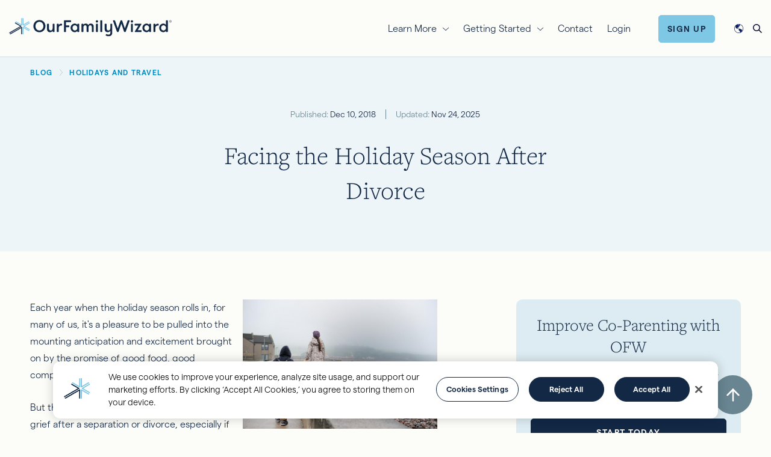

--- FILE ---
content_type: text/html; charset=UTF-8
request_url: https://www.ourfamilywizard.ca/blog/facing-holiday-season-after-divorce
body_size: 21665
content:

<!DOCTYPE html>
<html lang="en-ca" dir="ltr" prefix="og: https://ogp.me/ns#">
  <head>
    <!--[if lte IE 9]>
    <script type="text/javascript">alert('This site is optimized for Internet Explorer 10 and newer.  While all content of this site is still available, your user experience may be degraded.');</script>
    <![endif]-->
    <!-- OneTrust Cookies Consent Notice start for ourfamilywizard.com -->
    <style>#ot-sdk-btn-floating { display: none; }</style>
    <script type="text/javascript" src="https://cdn.cookielaw.org/consent/0194b280-63d8-7637-ab3c-d2bc5a57ac56/OtAutoBlock.js" ></script>
    <script src="https://cdn.cookielaw.org/scripttemplates/otSDKStub.js" type="text/javascript" charset="UTF-8" data-domain-script="0194b280-63d8-7637-ab3c-d2bc5a57ac56" ></script>
    <script type="text/javascript">
      function OptanonWrapper() { }
    </script>
    <!-- OneTrust Cookies Consent Notice end for ourfamilywizard.com -->

    <meta charset="utf-8" />
<meta name="NewRelicSpacer" content="1" />
<meta name="NewRelicSpacer" content="1" />
<meta name="NewRelicSpacer" content="1" />
<meta name="NewRelicSpacer" content="1" />
<meta name="description" content="Here are five things to consider to make facing the holiday season after divorce easier and more enjoyable for you and your family." />
<link rel="canonical" href="https://www.ourfamilywizard.ca/blog/facing-holiday-season-after-divorce" />
<meta property="og:type" content="article" />
<meta property="og:url" content="https://www.ourfamilywizard.ca/blog/facing-holiday-season-after-divorce" />
<meta property="og:title" content="Facing the Holiday Season After Divorce" />
<meta property="og:description" content="Here are five things to consider to make facing the holiday season after divorce easier and more enjoyable for you and your family." />
<meta property="og:image" content="https://www.ourfamilywizard.com/sites/default/files/styles/scale_width_960/public/media/image/2018-12/facing-holidays-blog.jpg?itok=JGn5huGa" />
<meta property="og:image:width" content="960" />
<meta property="og:image:height" content="640" />
<meta name="twitter:card" content="summary_large_image" />
<meta name="twitter:title" content="Facing the Holiday Season After Divorce" />
<meta name="twitter:description" content="Here are five things to consider to make facing the holiday season after divorce easier and more enjoyable for you and your family." />
<meta name="twitter:site" content="@ourfamilywizard" />
<meta name="twitter:image" content="https://www.ourfamilywizard.com/sites/default/files/media/image/2018-12/facing-holidays-tco.jpg" />
<meta name="Generator" content="Drupal 10 (https://www.drupal.org)" />
<meta name="MobileOptimized" content="width" />
<meta name="HandheldFriendly" content="true" />
<meta name="viewport" content="width=device-width, initial-scale=1.0" />
<script>var INSTAPAGE_AJAXURL = 'https://www.ourfamilywizard.ca/index.php?action=instapage_ajax_call';</script>
<script type="application/ld+json">{
    "@context": "https://schema.org",
    "@graph": [
        {
            "@type": "BlogPosting",
            "headline": "Facing the Holiday Season After Divorce",
            "description": "Here are five things to consider to make facing the holiday season after divorce easier and more enjoyable for you and your family.",
            "image": {
                "@type": "ImageObject",
                "representativeOfPage": "True",
                "url": "https://www.ourfamilywizard.ca/sites/default/files/media/image/2018-12/facing-holidays-blog.jpg"
            },
            "datePublished": "2018-12-10T09:10:30-0600",
            "dateModified": "2025-11-24T15:28:42-0600",
            "author": {
                "@type": "Person",
                "name": ""
            },
            "publisher": {
                "@type": "Organization",
                "name": "Our Family Wizard",
                "url": "https://www.ourfamilywizard.com/",
                "sameAs": [
                    "https://x.com/OurFamilyWizard",
                    "https://www.instagram.com/ourfamilywizard/"
                ]
            }
        }
    ]
}</script>
<link rel="icon" href="/sites/default/files/favicon-32x32_0_0.png" type="image/png" />
<link rel="alternate" hreflang="en" href="https://www.ourfamilywizard.com/blog/facing-holiday-season-after-divorce" />
<link rel="alternate" hreflang="en-gb" href="https://www.ourfamilywizard.co.uk/blog/facing-holiday-season-after-divorce" />
<link rel="alternate" hreflang="en-ca" href="https://www.ourfamilywizard.ca/blog/facing-holiday-season-after-divorce" />
<link rel="alternate" hreflang="en-au" href="https://www.ourfamilywizard.com.au/blog/facing-holiday-season-after-divorce" />
<link rel="alternate" hreflang="en-nz" href="https://www.ourfamilywizard.co.nz/blog/facing-holiday-season-after-divorce" />

    <title>Facing the Holiday Season After Divorce | OurFamilyWizard</title>
    <!-- Font preload -->
    <link rel="preload" href="/themes/custom/ofw_twenty_three/source/fonts/montserrat/montserrat-v10-latin-300.woff2" as="font" type="font/woff2" crossorigin>

    <!-- Inline font styles -->
    <style>
      @charset "UTF-8";
/************ Assets ************/
/** Server **/
/** CDN Fonts **/
/** Absolute **/
/* Icons */ /* Breakpoints */ /**************
  Swatch Colors
***************/
/* Primary Colors */
/* Specific Use colors */
/* Font stack variables
   ========================================================================== */
/* Fonts */
/* Heading font sizes are saved in vars so that
   elements that require equal weighting font
   can be easily adjusted */ /* montserrat-100 - latin */
@import url("https://p.typekit.net/p.css?s=1&k=cdt1rlv&ht=tk&f=13468.13469&a=123112175&app=typekit&e=css");
@font-face {
  font-family: "Montserrat";
  font-style: normal;
  font-weight: 100;
  src: url('/themes/custom/ofw_twenty_three/source/fonts/montserrat/montserrat-v11-latin-100.woff2') format("woff2"), url('/themes/custom/ofw_twenty_three/source/fonts/montserrat/montserrat-v11-latin-100.woff') format("woff");
  font-display: swap;
}
/* montserrat-300 - latin */
@font-face {
  font-family: "Montserrat";
  font-style: normal;
  font-weight: 300;
  src: url('/themes/custom/ofw_twenty_three/source/fonts/montserrat/montserrat-v10-latin-300.woff2') format("woff2"), url('/themes/custom/ofw_twenty_three/source/fonts/montserrat/montserrat-v10-latin-300.woff') format("woff");
  font-display: swap;
}
/* montserrat-regular - latin */
@font-face {
  font-family: "Montserrat";
  font-style: normal;
  font-weight: 400;
  src: url('/themes/custom/ofw_twenty_three/source/fonts/montserrat/montserrat-v10-latin-regular.woff2') format("woff2"), url('/themes/custom/ofw_twenty_three/source/fonts/montserrat/montserrat-v10-latin-regular.woff') format("woff");
  font-display: swap;
}
/* montserrat-300italic - latin */
@font-face {
  font-family: "Montserrat";
  font-style: italic;
  font-weight: 300;
  src: url('/themes/custom/ofw_twenty_three/source/fonts/montserrat/montserrat-v10-latin-300italic.woff2') format("woff2"), url('/themes/custom/ofw_twenty_three/source/fonts/montserrat/montserrat-v10-latin-300italic.woff') format("woff");
  font-display: swap;
}
/* montserrat-italic - latin */
@font-face {
  font-family: "Montserrat";
  font-style: italic;
  font-weight: 400;
  src: url('/themes/custom/ofw_twenty_three/source/fonts/montserrat/montserrat-v10-latin-italic.woff2') format("woff2"), url('/themes/custom/ofw_twenty_three/source/fonts/montserrat/montserrat-v10-latin-italic.woff') format("woff");
  font-display: swap;
}
/* montserrat-500 - latin */
@font-face {
  font-family: "Montserrat";
  font-style: normal;
  font-weight: 500;
  src: url('/themes/custom/ofw_twenty_three/source/fonts/montserrat/montserrat-v10-latin-500.woff2') format("woff2"), url('/themes/custom/ofw_twenty_three/source/fonts/montserrat/montserrat-v10-latin-500.woff') format("woff");
  font-display: swap;
}
/* montserrat-600 - latin */
@font-face {
  font-family: "Montserrat";
  font-style: normal;
  font-weight: 600;
  src: url('/themes/custom/ofw_twenty_three/source/fonts/montserrat/montserrat-v10-latin-600.woff2') format("woff2"), url('/themes/custom/ofw_twenty_three/source/fonts/montserrat/montserrat-v10-latin-600.woff') format("woff");
  font-display: swap;
}
/* montserrat-700 - latin */
@font-face {
  font-family: "Montserrat";
  font-style: normal;
  font-weight: 700;
  src: url('/themes/custom/ofw_twenty_three/source/fonts/montserrat/montserrat-v10-latin-700.woff2') format("woff2"), url('/themes/custom/ofw_twenty_three/source/fonts/montserrat/montserrat-v10-latin-700.woff') format("woff");
  font-display: swap;
}
/************ Assets ************/
/** Server **/
/** CDN Fonts **/
/** Absolute **/
/* Icons */ /* Breakpoints */ /**************
  Swatch Colors
***************/
/* Primary Colors */
/* Specific Use colors */
/* Font stack variables
   ========================================================================== */
/* Fonts */
/* Heading font sizes are saved in vars so that
   elements that require equal weighting font
   can be easily adjusted */
/* matter-light */
@font-face {
  font-family: "matter";
  font-style: normal;
  font-weight: 300;
  src: url("/themes/custom/ofw/source/fonts/matter/matter-light.woff2") format("woff2"), url("/themes/custom/ofw/source/fonts/matter/matter-light.woff") format("woff");
  font-display: swap;
}
/* matter-semibold */
@font-face {
  font-family: "matter";
  font-style: normal;
  font-weight: 600;
  src: url("/themes/custom/ofw/source/fonts/matter/matter-semibold.woff2") format("woff2"), url("/themes/custom/ofw/source/fonts/matter/matter-semibold.woff") format("woff");
  font-display: swap;
}
/*
 * The Typekit service used to deliver this font or fonts for use on websites
 * is provided by Adobe and is subject to these Terms of Use
 * http://www.adobe.com/products/eulas/tou_typekit. For font license
 * information, see the list below.
 *
 * freight-text-pro:
 *   - http://typekit.com/eulas/000000000000000077359fb7
 *   - http://typekit.com/eulas/000000000000000077359fba
 *
 * © 2009-2022 Adobe Systems Incorporated. All Rights Reserved.
 */
/*{"last_published":"2022-09-02 18:13:50 UTC"}*/
@font-face {
  font-family: "freight-text-pro";
  src: url("https://use.typekit.net/af/89d02c/000000000000000077359fb7/30/l?primer=7cdcb44be4a7db8877ffa5c0007b8dd865b3bbc383831fe2ea177f62257a9191&fvd=n3&v=3") format("woff2"), url("https://use.typekit.net/af/89d02c/000000000000000077359fb7/30/d?primer=7cdcb44be4a7db8877ffa5c0007b8dd865b3bbc383831fe2ea177f62257a9191&fvd=n3&v=3") format("woff"), url("https://use.typekit.net/af/89d02c/000000000000000077359fb7/30/a?primer=7cdcb44be4a7db8877ffa5c0007b8dd865b3bbc383831fe2ea177f62257a9191&fvd=n3&v=3") format("opentype");
  font-display: auto;
  font-style: normal;
  font-weight: 300;
  font-stretch: normal;
}
@font-face {
  font-family: "freight-text-pro";
  src: url("https://use.typekit.net/af/4ded66/000000000000000077359fba/30/l?primer=7cdcb44be4a7db8877ffa5c0007b8dd865b3bbc383831fe2ea177f62257a9191&fvd=i3&v=3") format("woff2"), url("https://use.typekit.net/af/4ded66/000000000000000077359fba/30/d?primer=7cdcb44be4a7db8877ffa5c0007b8dd865b3bbc383831fe2ea177f62257a9191&fvd=i3&v=3") format("woff"), url("https://use.typekit.net/af/4ded66/000000000000000077359fba/30/a?primer=7cdcb44be4a7db8877ffa5c0007b8dd865b3bbc383831fe2ea177f62257a9191&fvd=i3&v=3") format("opentype");
  font-display: auto;
  font-style: italic;
  font-weight: 300;
  font-stretch: normal;
}    </style>

    <link rel="stylesheet" media="all" href="/sites/default/files/css/css_eN4C3dwwB54oCC0hYf48NMefZLrhsjNt4gi0QsSfNt0.css?delta=0&amp;language=en-ca&amp;theme=ofw_twenty_three&amp;include=[base64]" />
<link rel="stylesheet" media="all" href="/sites/default/files/css/css_vqouVxpKJctxaH1u4yZbpaUinoBzrNByClV1KS2RAlA.css?delta=1&amp;language=en-ca&amp;theme=ofw_twenty_three&amp;include=[base64]" />


    <!-- Add dns preconnect for high priority third party resources -->
    <link rel="preconnect" href="https://www.googletagmanager.com" />
    <link rel="preconnect" href="https://www.googletagmanager.com" crossorigin />
    <link rel="dns-prefetch" href="https://www.googletagmanager.com" />

    <script src="https://cdn.jsdelivr.net/npm/@segment/analytics-consent-wrapper-onetrust@latest/dist/umd/analytics-onetrust.umd.js"></script>
<script src="/sites/default/files/js/js_NabsvpJLJfuObptmbW-6LGItL8DvO5B_TVKb1c9Ijps.js?scope=header&amp;delta=1&amp;language=en-ca&amp;theme=ofw_twenty_three&amp;include=[base64]"></script>


    <!-- Add dns prefetch for third party resources -->
        <link rel="dns-prefetch" href="https://www.google-analytics.com" />
    <link rel="dns-prefetch" href="https://www.googleadservices.com" />
    <link rel="dns-prefetch" href="https://www.google.com" />
    <link rel="dns-prefetch" href="https://googleads.g.doubleclick.net" />
        <link rel="dns-prefetch" href="https://snap.licdn.com" />
    <link rel="dns-prefetch" href="https://px.ads.linkedin.com" />
        <link rel="dns-prefetch" href="https://static.hotjar.com" />
    <link rel="dns-prefetch" href="https://in.hotjar.com" />
    <link rel="dns-prefetch" href="https://script.hotjar.com" />
    <link rel="dns-prefetch" href="https://vars.hotjar.com" />
        <link rel="dns-prefetch" href="https://connect.facebook.net" />
    <link rel="dns-prefetch" href="https://www.facebook.com" />
        <link rel="dns-prefetch" href="https://js.hs-scripts.com" />
    <link rel="dns-prefetch" href="https://js.hs-banner.com" />
    <link rel="dns-prefetch" href="https://track.hubspot.com" />
        <link rel="dns-prefetch" href="https://www.dwin1.com" />
    <link rel="dns-prefetch" href="https://p.adsymptotic.com" />

    <meta name="viewport" content="width=device-width, initial-scale=1, maximum-scale=1,user-scalable=0"/>

    <!-- Google Tag Manager -->
    <script>(function(w,d,s,l,i){w[l]=w[l]||[];w[l].push({'gtm.start':new Date().getTime(),event:'gtm.js'});var f=d.getElementsByTagName(s)[0],j=d.createElement(s),dl=l!='dataLayer'?'&l='+l:'';j.async=true;j.src='https://www.googletagmanager.com/gtm.js?id='+i+dl;f.parentNode.insertBefore(j,f);})(window,document,'script','dataLayer','GTM-WXZLTTQ');</script>
    <!-- End Google Tag Manager -->
  </head>
  <body class="is-ultimenu-canvas is-ultimenu-canvas--hover path-node page-node-type-blog">
  <!-- Google Tag Manager (noscript) -->
    <noscript><iframe src="https://www.googletagmanager.com/ns.html?id=GTM-WXZLTTQ" height="0" width="0" style="display:none;visibility:hidden"></iframe></noscript>
    <!-- End Google Tag Manager (noscript) -->
    <a class="visually-hidden" id="top"></a>
    <div class="blur-overlay"></div>
        <a href="#main-content" class="visually-hidden focusable">
      Skip to main content
    </a>
    
      <div class="dialog-off-canvas-main-canvas" data-off-canvas-main-canvas>
    <div  class="page page--node--facing-the-holiday-season-after-divorce layout-container">

      

          <div class="overlays">
              <div class="container-fluid">
      
<div class="language-switcher-language-url block block-language container-fluid overlay--language" id="block-ofw-twenty-three-languageswitcher-2" role="navigation">
  <div class="row mt-md-4">
    <div class="col-12">
      <div class="content-wrapper">
        <div class="overlay-open d-flex justify-content-between align-items-center">
          <div class="overlay-logo">
            <a href="/" title="OurFamilyWizard">
              <img class="logo-navy-text" width="300" height="63" loading="lazy" src="/themes/custom/ofw_twenty_three/logo.svg" alt="OurFamilyWizard logo" />
            </a>
          </div>
          <div class="overlay-close">
            <a class="overlay-close--toggle" href="#">
              <img class="logo-navy-text" width="37" height="37" loading="lazy" src="/themes/custom/ofw_twenty_three/source/images/icons/close.svg" alt="Close" />
            </a>
          </div>
        </div>
        <div class="row">
          <div class="col-md-10 col-12 offset-md-1">
            <div class="overlay--language-form">
                            <div class="overlay--language_underline d-flex justify-content-between align-items-end pb-3">
                <h2 class="">Select your Language</h2>
                <img class="logo-navy-text" width="72" height="72" loading="lazy" src="/themes/custom/ofw_twenty_three/source/images/icons/world_sky-dark.svg" alt="Globe" />
              </div>
              <div class="">
                <div class="">
                  <div class="">
                                                                                                                                              <ul class="links"><li hreflang="en" data-drupal-link-system-path="node/10177" class="en"><a href="https://www.ourfamilywizard.com/blog/facing-holiday-season-after-divorce" class="language-link" hreflang="en" data-drupal-link-system-path="node/10177">English (US)</a></li><li hreflang="en-gb" data-drupal-link-system-path="node/10177" class="en-gb"><a href="https://www.ourfamilywizard.co.uk/blog/facing-holiday-season-after-divorce" class="language-link" hreflang="en-gb" data-drupal-link-system-path="node/10177">English (UK)</a></li><li hreflang="en-ca" data-drupal-link-system-path="node/10177" class="en-ca is-active" aria-current="page"><a href="https://www.ourfamilywizard.ca/blog/facing-holiday-season-after-divorce" class="language-link is-active" hreflang="en-ca" data-drupal-link-system-path="node/10177" aria-current="page">English (CA)</a></li><li hreflang="en-au" data-drupal-link-system-path="node/10177" class="en-au"><a href="https://www.ourfamilywizard.com.au/blog/facing-holiday-season-after-divorce" class="language-link" hreflang="en-au" data-drupal-link-system-path="node/10177">English (AU)</a></li><li hreflang="en-nz" data-drupal-link-system-path="node/10177" class="en-nz"><a href="https://www.ourfamilywizard.co.nz/blog/facing-holiday-season-after-divorce" class="language-link" hreflang="en-nz" data-drupal-link-system-path="node/10177">English (NZ)</a></li><li hreflang="es" data-drupal-link-system-path="&lt;front&gt;" class="es"><a href="https://es.ourfamilywizard.com/" class="language-link" hreflang="es" data-drupal-link-system-path="&lt;front&gt;">Español</a></li></ul>
                                      </div>
                                  </div>
              </div>
            </div>
          </div>
        </div>
      </div>
    </div>
  </div>
</div>

<div class="views-exposed-form block block-search overlay--search" data-drupal-selector="views-exposed-form-ofw-search-content-page-1" id="block-ofw-twenty-three-exposedformofw-search-contentpage-1-3">
  <div class="row mt-md-4">
    <div class="col-12">
      <div class="content-wrapper">
        <div class="overlay-open d-flex justify-content-between align-items-center">
          <div class="overlay-logo">
            <a href="/" title="OurFamilyWizard">
              <img class="logo-navy-text" width="300" height="63" loading="lazy" src="/themes/custom/ofw_twenty_three/logo.svg" alt="OurFamilyWizard logo" />
            </a>
          </div>
          <div class="overlay-close">
            <a class="overlay-close--toggle" href="#">
              <img class="logo-navy-text" width="37" height="37" loading="lazy" src="/themes/custom/ofw_twenty_three/source/images/icons/close.svg" />
            </a>
          </div>
        </div>

        <div class="overlay--search-form row">
                    <div class="col-md-10 col-12 offset-md-1">
            <h2 class="">Search</h2>
            <div class="">
              <div class="">
                <div class="overlay-search d-flex align-items-center justify-content-center">

                                    
                                    
                                      <form action="https://www.ourfamilywizard.ca/search" method="get" id="views-exposed-form-ofw-search-content-page-1" accept-charset="UTF-8">
  <div class="js-form-item form-item js-form-type-search-api-autocomplete form-item-keywords js-form-item-keywords form-group">
            <label for="edit-keywords">Search</label>
  
        <input data-drupal-selector="edit-keywords" data-search-api-autocomplete-search="ofw_search_content" class="form-autocomplete form-text" data-autocomplete-path="https://www.ourfamilywizard.ca/search_api_autocomplete/ofw_search_content?display=page_1&amp;&amp;filter=keywords" type="text" id="edit-keywords" name="keywords" value="" size="30" maxlength="128" />

        </div>
<div class="js-form-item form-item js-form-type-select form-item-type js-form-item-type form-group">
            <label for="edit-type">Content type</label>
  
        <select data-drupal-selector="edit-type" id="edit-type" name="type" class="form-select"><option value="All" selected="selected">- Any -</option><option value="1">Blog</option><option value="2">Tips &amp; Tricks</option><option value="3">Solutions</option><option value="4">Video Tutorials</option><option value="5">Regional Resources</option></select>
        </div>
<div data-drupal-selector="edit-actions" class="form-actions js-form-wrapper form-wrapper" id="edit-actions"><input data-drupal-selector="edit-submit-ofw-search-content" type="submit" id="edit-submit-ofw-search-content" value="Search" class="button js-form-submit form-submit" />
</div>


</form>

                                  </div>
              </div>
            </div>
          </div>
        </div>

      </div>
    </div>
  </div>
</div>

    </div>
  
      </div>
  
  <div class="region--navigation container-fluid pt-2 pb-1 py-md-0">
	<div class="region--navigation--wrapper content-wrapper d-flex justify-content-between align-items-center">
		<div class="region--mobile-nav-toggle d-md-none">
			<a id="mobile-nav-toggle--button" href="#">
				<span></span>
			</a>
		</div>
		<div class="region--navigation--logo">
			<a href="/" title="OurFamilyWizard">
				<img class="site-logo" width="300" height="63" loading="lazy" src="/themes/custom/ofw_twenty_three/logo.svg" alt="OurFamilyWizard logo">
			</a>
		</div>
		<div class="d-flex justify-content-between align-items-center">
			<div class="region--navigation--content mr-4 d-none d-md-flex ">
				

<div id="block-ofw-twenty-three-ultimenumainnavigation" class="mb-0 mt-0 ultimenu-block ultimenu-block--ultimenu-main">
  
    
        <ul id="ultimenu-main" data-ultimenu="main" class="ultimenu ultimenu--main ultimenu--htb ultimenu--horizontal ultimenu--basic jason"><li class="ultimenu__item uitem has-ultimenu"><span data-drupal-link-system-path="" class="ultimenu__link">Learn More<span class="caret" aria-hidden="true"></span></span><section class="ultimenu__flyout is-htb">
                  <div class="ultimenu__region region region--count-1 container-fluid">
      

<div id="block-ofw-twenty-three-widget-2" class="mb-0 mt-0">
  
    
        <div class="layout layout--twocol">
    
          <div  class="layout__region layout__region--first">
        <div class="mb-0 mt-0">

            <div class="d-flex align-items-center mb-2">
          <div  flags="63" class="svg-icon menu-pane--icon icon-for-families">
    <svg width="29" height="25" viewBox="0 0 29 25" fill="none" xmlns="http://www.w3.org/2000/svg">
<path d="M27.7188 12.4375C28.0469 12.7188 28.0469 13.1875 27.7656 13.5156C27.5312 13.8438 27.0625 13.8438 26.7344 13.5625L25 12.0156V21.25C25 23.3594 23.3125 25 21.25 25H7.75C5.64062 25 4 23.3594 4 21.25V12.0156L2.21875 13.5625C1.89062 13.8438 1.42188 13.8438 1.1875 13.5156C0.90625 13.1875 0.90625 12.7188 1.23438 12.4375L13.9844 1.23438C14.2656 0.953125 14.6875 0.953125 14.9688 1.23438L27.7188 12.4375ZM7.75 23.5H10.75V16C10.75 15.2031 11.4062 14.5 12.25 14.5H16.75C17.5469 14.5 18.25 15.2031 18.25 16V23.5H21.25C22.4688 23.5 23.5 22.5156 23.5 21.25V10.7031L14.5 2.78125L5.5 10.7031V21.25C5.5 22.5156 6.48438 23.5 7.75 23.5ZM12.25 23.5H16.75V16H12.25V23.5Z" fill="currentColor"/>
</svg>
  </div>

        <h5 class="menu-pane--title mb-0">For Families</h5>
      </div>
    
    <h3 class="mb-2">


      I want to use OurFamilyWizard for my family.
  </h3>

                              <div class="d-flex justify-content-between">
      <ul class="link-list">
            <li class="link-list--item"><a href="https://www.ourfamilywizard.ca/families">Family Overview</a></li>
          <li class="link-list--item"><a href="https://www.ourfamilywizard.ca/product-features">Product Features</a></li>
      
</ul><ul class="link-list">
            <li class="link-list--item"><a href="https://www.ourfamilywizard.ca/family-account-types">Account Types</a></li>
          <li class="link-list--item"><a href="https://www.ourfamilywizard.ca/plans-and-pricing">Plans &amp; Pricing</a></li>
      
</ul>
    </div>

              
  </div>

      </div>
    
          <div  class="layout__region layout__region--second">
        <div class="mb-0 mt-0">

            <div class="d-flex align-items-center mb-2">
          <div  flags="63" class="svg-icon menu-pane--icon icon-for-practitioners">
    <svg width="31" height="24" viewBox="0 0 31 24" fill="none" xmlns="http://www.w3.org/2000/svg">
<path d="M25.75 22.5H16.75V5.90625C18.0156 5.57812 18.9531 4.40625 18.9531 3.04688H25.7031C26.0781 3.04688 26.4531 2.67188 26.4531 2.29688C26.4531 1.875 26.0781 1.54688 25.7031 1.54688H18.5312C18.4844 1.5 18.2969 0.984375 17.5938 0.515625C17.1719 0.1875 16.6094 0 16 0C15.3438 0 14.7812 0.1875 14.3125 0.515625C13.6094 0.984375 13.4219 1.5 13.4219 1.5H6.20312C5.78125 1.5 5.45312 1.875 5.45312 2.25C5.45312 2.67188 5.78125 3 6.20312 3H12.9531C12.9531 4.40625 13.8906 5.57812 15.1562 5.90625V22.5H6.20312C5.78125 22.5 5.45312 22.875 5.45312 23.25C5.45312 23.6719 5.78125 24 6.20312 24H25.7031C26.0781 24 26.4531 23.6719 26.4531 23.25C26.5 22.875 26.125 22.5 25.75 22.5ZM14.4531 3C14.4531 2.20312 15.1094 1.5 15.9531 1.5C16.75 1.5 17.4531 2.20312 17.4531 3C17.4531 3.84375 16.7969 4.5 16 4.5C15.1562 4.5 14.4531 3.84375 14.4531 3ZM30.7188 13.125L25.6094 4.875C25.4688 4.64062 25.2344 4.5 25 4.5C24.7188 4.5 24.4844 4.64062 24.3438 4.875L19.2344 13.0781C19.0469 13.3125 18.9531 13.6406 19 13.9688C19.2344 17.1094 21.8125 19.5 25 19.5C28.1406 19.5 30.7188 17.1094 30.9531 14.0156C31 13.6875 30.9062 13.3594 30.7188 13.125ZM25 18C23.0312 18 21.3438 16.7344 20.7344 15H29.2188C28.6094 16.7812 26.9219 18 25 18ZM20.7344 13.5L25 6.70312L29.2656 13.5H20.7344ZM12.9531 14.0156C13 13.6875 12.9062 13.3594 12.7188 13.125L7.60938 4.875C7.46875 4.64062 7.23438 4.5 6.95312 4.5C6.71875 4.5 6.48438 4.64062 6.34375 4.875L1.23438 13.125C1.04688 13.3594 0.953125 13.6875 1 14.0156C1.23438 17.1094 3.8125 19.5 6.95312 19.5C10.1406 19.5 12.7188 17.1094 12.9531 14.0156ZM6.95312 6.70312L11.2188 13.5H2.73438L6.95312 6.70312ZM2.73438 15H11.2188C10.5625 16.7812 8.92188 18 6.95312 18C5.03125 18 3.34375 16.7344 2.73438 15Z" fill="currentColor"/>
</svg>
  </div>

        <h5 class="menu-pane--title mb-0">For Practitioners</h5>
      </div>
    
    <h3 class="mb-2">


      I want to use OurFamilyWizard with my clients.
  </h3>

                              <div class="d-flex justify-content-between">
      <ul class="link-list">
            <li class="link-list--item"><a href="https://www.ourfamilywizard.ca/practitioners">Practitioner Overview</a></li>
          <li class="link-list--item"><a href="https://www.ourfamilywizard.ca/practitioners/product-features">Product Features</a></li>
      
</ul><ul class="link-list">
            <li class="link-list--item"><a href="https://www.ourfamilywizard.ca/practitioners/courts">Courts</a></li>
          <li class="link-list--item"><a href="https://www.ourfamilywizard.ca/node/4241">Order Brochures</a></li>
      
</ul>
    </div>

              
  </div>

      </div>
    
          <div  class="layout__region layout__region--bottom">
        

<div class="mb-0 mt-0">
  
    
      


      <div class="menu-pane--footer d-flex align-items-center justify-content-between py-4">
<div class="icon-inline icon-inline--medium d-flex align-items-center"><img alt src="/themes/custom/ofw/source/images/icons/testimonial.svg"> <a href="/testimonials">Testimonials</a></div>

<div class="icon-inline icon-inline--medium d-flex align-items-center"><img alt src="/themes/custom/ofw/source/images/icons/knowledge_center.svg"> <a href="/knowledge-centre">Knowledge Centre</a></div>

<div class="icon-inline icon-inline--medium d-flex align-items-center"><img alt src="/themes/custom/ofw/source/images/icons/blog.svg"> <a href="/blog">Blog</a></div>
</div>
  
  </div>

      </div>
      </div>

  </div>

    </div>
  
          </section></li><li class="ultimenu__item uitem has-ultimenu"><span data-drupal-link-system-path="" class="ultimenu__link">Getting Started<span class="caret" aria-hidden="true"></span></span><section class="ultimenu__flyout is-htb">
                  <div class="ultimenu__region region region--count-1 container-fluid">
      

<div id="block-ofw-twenty-three-widget" class="mb-0 mt-0">
  
    
        <div class="layout layout--twocol">
    
          <div  class="layout__region layout__region--first">
        <div class="mb-0 mt-0">

            <div class="d-flex align-items-center mb-2">
          <div  flags="63" class="svg-icon menu-pane--icon icon-for-families">
    <svg width="29" height="25" viewBox="0 0 29 25" fill="none" xmlns="http://www.w3.org/2000/svg">
<path d="M27.7188 12.4375C28.0469 12.7188 28.0469 13.1875 27.7656 13.5156C27.5312 13.8438 27.0625 13.8438 26.7344 13.5625L25 12.0156V21.25C25 23.3594 23.3125 25 21.25 25H7.75C5.64062 25 4 23.3594 4 21.25V12.0156L2.21875 13.5625C1.89062 13.8438 1.42188 13.8438 1.1875 13.5156C0.90625 13.1875 0.90625 12.7188 1.23438 12.4375L13.9844 1.23438C14.2656 0.953125 14.6875 0.953125 14.9688 1.23438L27.7188 12.4375ZM7.75 23.5H10.75V16C10.75 15.2031 11.4062 14.5 12.25 14.5H16.75C17.5469 14.5 18.25 15.2031 18.25 16V23.5H21.25C22.4688 23.5 23.5 22.5156 23.5 21.25V10.7031L14.5 2.78125L5.5 10.7031V21.25C5.5 22.5156 6.48438 23.5 7.75 23.5ZM12.25 23.5H16.75V16H12.25V23.5Z" fill="currentColor"/>
</svg>
  </div>

        <h5 class="menu-pane--title mb-0">For Families</h5>
      </div>
    
    <h3 class="mb-2">


      I want to use OurFamilyWizard for my family.
  </h3>

                              <div class="d-flex justify-content-between">
      <ul class="link-list">
            <li class="link-list--item"><a href="https://www.ourfamilywizard.ca/plans-and-pricing/financial-hardship-assistance">Financial Hardship Assistance</a></li>
          <li class="link-list--item"><a href="https://www.ourfamilywizard.ca/plans-and-pricing/military-families">Military Family Discount</a></li>
      
</ul>
    </div>

                  
  <div id="" class="visually-hidden"></div>
  <div class="paragraph paragraph--type--formatted-text paragraph-id-44">
          
      <div class="basic-text-field"><div class="d-flex align-items-center mt-4">
<p class="btn btn-info"><a href="https://join.ourfamilywizard.ca/ofw/signup/coparentstatus.form">Sign Up</a></p>

<p class="mb-0 ml-3"><a class="menu-cta-text-link" href="https://ofw.ourfamilywizard.ca">Login</a></p>
</div></div>
  
      </div>

              
  </div>

      </div>
    
          <div  class="layout__region layout__region--second">
        <div class="mb-0 mt-0">

            <div class="d-flex align-items-center mb-2">
          <div  flags="63" class="svg-icon menu-pane--icon icon-for-practitioners">
    <svg width="31" height="24" viewBox="0 0 31 24" fill="none" xmlns="http://www.w3.org/2000/svg">
<path d="M25.75 22.5H16.75V5.90625C18.0156 5.57812 18.9531 4.40625 18.9531 3.04688H25.7031C26.0781 3.04688 26.4531 2.67188 26.4531 2.29688C26.4531 1.875 26.0781 1.54688 25.7031 1.54688H18.5312C18.4844 1.5 18.2969 0.984375 17.5938 0.515625C17.1719 0.1875 16.6094 0 16 0C15.3438 0 14.7812 0.1875 14.3125 0.515625C13.6094 0.984375 13.4219 1.5 13.4219 1.5H6.20312C5.78125 1.5 5.45312 1.875 5.45312 2.25C5.45312 2.67188 5.78125 3 6.20312 3H12.9531C12.9531 4.40625 13.8906 5.57812 15.1562 5.90625V22.5H6.20312C5.78125 22.5 5.45312 22.875 5.45312 23.25C5.45312 23.6719 5.78125 24 6.20312 24H25.7031C26.0781 24 26.4531 23.6719 26.4531 23.25C26.5 22.875 26.125 22.5 25.75 22.5ZM14.4531 3C14.4531 2.20312 15.1094 1.5 15.9531 1.5C16.75 1.5 17.4531 2.20312 17.4531 3C17.4531 3.84375 16.7969 4.5 16 4.5C15.1562 4.5 14.4531 3.84375 14.4531 3ZM30.7188 13.125L25.6094 4.875C25.4688 4.64062 25.2344 4.5 25 4.5C24.7188 4.5 24.4844 4.64062 24.3438 4.875L19.2344 13.0781C19.0469 13.3125 18.9531 13.6406 19 13.9688C19.2344 17.1094 21.8125 19.5 25 19.5C28.1406 19.5 30.7188 17.1094 30.9531 14.0156C31 13.6875 30.9062 13.3594 30.7188 13.125ZM25 18C23.0312 18 21.3438 16.7344 20.7344 15H29.2188C28.6094 16.7812 26.9219 18 25 18ZM20.7344 13.5L25 6.70312L29.2656 13.5H20.7344ZM12.9531 14.0156C13 13.6875 12.9062 13.3594 12.7188 13.125L7.60938 4.875C7.46875 4.64062 7.23438 4.5 6.95312 4.5C6.71875 4.5 6.48438 4.64062 6.34375 4.875L1.23438 13.125C1.04688 13.3594 0.953125 13.6875 1 14.0156C1.23438 17.1094 3.8125 19.5 6.95312 19.5C10.1406 19.5 12.7188 17.1094 12.9531 14.0156ZM6.95312 6.70312L11.2188 13.5H2.73438L6.95312 6.70312ZM2.73438 15H11.2188C10.5625 16.7812 8.92188 18 6.95312 18C5.03125 18 3.34375 16.7344 2.73438 15Z" fill="currentColor"/>
</svg>
  </div>

        <h5 class="menu-pane--title mb-0">For Practitioners</h5>
      </div>
    
    <h3 class="mb-2">


      I want to use OurFamilyWizard with my clients.
  </h3>

                              <div class="d-flex justify-content-between">
      <ul class="link-list">
            <li class="link-list--item"><a href="https://www.ourfamilywizard.ca/practitioners/account-types">Connect to Your Clients</a></li>
          <li class="link-list--item"><a href="https://www.ourfamilywizard.ca/practitioners/opportunities">More for Professionals</a></li>
      
</ul><ul class="link-list">
            <li class="link-list--item"><a href="https://www.ourfamilywizard.ca/practitioners/model-order-language">Get Order Language</a></li>
          <li class="link-list--item"><a href="https://www.ourfamilywizard.ca/plans-and-pricing/financial-hardship-assistance">Financial Hardship Assistance</a></li>
      
</ul>
    </div>

                  
  <div id="" class="visually-hidden"></div>
  <div class="paragraph paragraph--type--formatted-text paragraph-id-46">
          
      <div class="basic-text-field"><div class="d-flex align-items-center mt-4">
<p class="btn btn-info"><a href="https://join.ourfamilywizard.ca/app/join/pro">Sign Up</a></p>

<p class="mb-0 ml-3"><a class="menu-cta-text-link" href="https://ofw.ourfamilywizard.ca">Login</a></p>
</div></div>
  
      </div>

              
  </div>

      </div>
    
      </div>

  </div>

    </div>
  
          </section></li><li class="ultimenu__item uitem"><a href="https://www.ourfamilywizard.ca/contact-us" data-drupal-link-system-path="node/6949" class="ultimenu__link">Contact</a></li><li class="ultimenu__item uitem"><a href="https://www.ourfamilywizard.ca/app-login" data-drupal-link-system-path="app-login" class="ultimenu__link">Login</a></li></ul><button data-ultimenu-button="#ultimenu-main" class="button button--ultimenu"
        aria-label="Menu" value="Menu"><span class="bars">Menu</span></button>
  </div>

			</div>

			<div class="region--navigation--signup mr-4 d-none d-md-flex">
				
        <div>
  <ul class="menu megamenu-navbar-signup  menu">
            
                    <li class="mb-0 menu-item">
            <a href="https://www.ourfamilywizard.ca/app-signup" class="btn btn-info btn-medium btn-inherit-width" data-drupal-link-system-path="app-signup">Sign Up</a>
                      </li>
              </ul>
    </div>  
  

			</div>

			<div class="region--navigation--language mr-3">
				<a href="#">
					<img class="site-language" data-site-language width="30" height="30" loading="lazy" src="/themes/custom/ofw_twenty_three/source/images/icons/world_navy.svg" alt="Globe icon"/>
				</a>
			</div>

			<div class="region--navigation--search">
				<a href="#">
					<img class="site-search" data-site-search width="30" height="30" loading="lazy" src="/themes/custom/ofw_twenty_three/source/images/icons/search_navy.svg" alt="Search magnifying glass icon"/>
				</a>
			</div>
		</div>
	</div>
</div>


            <div class="container-fluid">
      

<div id="block-ofw-twenty-three-blogmobilestickyheadercta" class="mb-0 mt-0">
  
    
      


      <div class="sticky-mobile-blog-header-cta__container"><div class="row"><div class="col-12"><div class="content-wrapper"><div class="sticky-mobile-blog-header-cta"><div class="cta-text">Take a step toward better co-parenting</div><div class="cta-link"><a class="btn btn-info" href="https://join.ourfamilywizard.ca/app/join/signup/">Get Started</a></div></div></div></div></div></div>
  
  </div>

    </div>
  
  
  <header role="banner">
          <div class="container-fluid">
      

<div id="block-ofw-twenty-three-breadcrumbs" class="mb-0 mt-0">
  
    
        <div class="row">
    <div class="col-12">

      <div class="content-wrapper">
        <nav role="navigation" aria-labelledby="system-breadcrumb">
          <h2 id="system-breadcrumb" class="visually-hidden">Breadcrumb</h2>
          <ol class="horizontal-list" vocab="http://schema.org/" typeof="BreadcrumbList">
                      <li property="itemListElement" typeof="ListItem">
                              <a property="item" typeof="WebPage" href="https://www.ourfamilywizard.ca/blog">
                  <span property="name">Blog</span>
                </a>
                            <meta property="position" content="1">
            </li>
                      <li property="itemListElement" typeof="ListItem">
                              <a property="item" typeof="WebPage" href="https://www.ourfamilywizard.com/blog/categories/holidays-and-travel">
                  <span property="name">Holidays and Travel</span>
                </a>
                            <meta property="position" content="2">
            </li>
                    </ol>
        </nav>
      </div>

    </div>
  </div>

  </div>
<div data-drupal-messages-fallback class="hidden"></div>

    </div>
  
  </header>

  

  

  

    <main role="main">
    <a id="main-content" tabindex="-1"></a>
    <header role="banner">
      
          </header>

    
    <div class="layout-content">
            <div class="container-fluid">
      

<div id="block-ofw-twenty-three-content" class="mb-0 mt-0">
  
    
      






<article class="blog-entry">

  
    

  <div class="position-relative social-share-desktop">
    

<div id="block-ridiculouslyresponsivesocialsharebuttons" class="mb-0 mt-0">
  
    
      <div  class="rrssb rrssb-bs-default">
    <ul class="rrssb-buttons">
          <li class="rrssb-facebook">
        <a href="https://www.facebook.com/sharer/sharer.php?u=https%3A%2F%2Fwww.ourfamilywizard.ca%2Fblog%2Ffacing-holiday-season-after-divorce" class="popup">
          <span class="rrssb-icon"></span>
          <span class="rrssb-text">facebook</span>
        </a>
      </li>
          <li class="rrssb-pinterest">
        <a href="https://pinterest.com/pin/create/link/?url=https%3A%2F%2Fwww.ourfamilywizard.ca%2Fblog%2Ffacing-holiday-season-after-divorce&amp;media=https%3A%2F%2Fwww.ourfamilywizard.ca%2Fthemes%2Fcustom%2Fofw_twenty_three%2Flogo.svg&amp;description=Facing%20the%20Holiday%20Season%20After%20Divorce" class="popup">
          <span class="rrssb-icon"></span>
          <span class="rrssb-text">pinterest</span>
        </a>
      </li>
          <li class="rrssb-linkedin">
        <a href="https://www.linkedin.com/shareArticle?mini=true&amp;url=https%3A%2F%2Fwww.ourfamilywizard.ca%2Fblog%2Ffacing-holiday-season-after-divorce&amp;title=Facing%20the%20Holiday%20Season%20After%20Divorce" class="popup">
          <span class="rrssb-icon"></span>
          <span class="rrssb-text">linkedin</span>
        </a>
      </li>
          <li class="rrssb-twitter">
        <a href="https://twitter.com/intent/tweet?text=Facing%20the%20Holiday%20Season%20After%20Divorce&amp;url=https%3A%2F%2Fwww.ourfamilywizard.ca%2Fblog%2Ffacing-holiday-season-after-divorce" class="popup">
          <span class="rrssb-icon"></span>
          <span class="rrssb-text">twitter</span>
        </a>
      </li>
          <li class="rrssb-email">
        <a href="mailto:?subject=Facing%20the%20Holiday%20Season%20After%20Divorce&amp;body=https%3A%2F%2Fwww.ourfamilywizard.ca%2Fblog%2Ffacing-holiday-season-after-divorce" >
          <span class="rrssb-icon"></span>
          <span class="rrssb-text">email</span>
        </a>
      </li>
      </ul>
</div>

  </div>

  </div>

    

<div class="row bg-mist-light article-header">
  <div class="col-12">
    <div class="content-wrapper">

      <div class="row">
        <div class="col-12 col-lg-7 m-auto">

                    <div class="article-header__meta">
            <div class="article-header__meta__publish-date">
              <span class="date-label">Published:</span> Dec 10, 2018
            </div>
            <div class="article-header__meta__updated-date">
              <span class="date-label">Updated:</span>
                Nov 24, 2025
            </div>
          </div>
        </div>
      </div>


            <div class="row">
        <div class="col-12 col-lg-7 m-auto">

                    <div class="article-header__title">
            <h1>Facing the Holiday Season After Divorce</h1>

          </div>

          
                  </div>

      </div>
    </div>
  </div>
</div>


  <div class="content-wrapper my-4">

    <div class="row">


      <div class="col-12 col-lg-7 content--main">

        
                                




<div class="media media-image image_last_50_percent paragraph-id-7587">
  <div class="media-body">
                  <figure role="group">
          


      
      


          <picture>
                  <source srcset="/sites/default/files/styles/scale_width_960/public/media/image/2018-12/facing-holidays-blog.jpg?itok=nWIWUgN_ 1x, /sites/default/files/styles/scale_width_1440/public/media/image/2018-12/facing-holidays-blog.jpg?itok=kRPkvCyn 2x" media="all and (min-width: 1200px)" type="image/jpeg" width="960" height="640"/>
              <source srcset="/sites/default/files/styles/scale_width_960/public/media/image/2018-12/facing-holidays-blog.jpg?itok=nWIWUgN_ 1x, /sites/default/files/styles/scale_width_960/public/media/image/2018-12/facing-holidays-blog.jpg?itok=nWIWUgN_ 2x" media="all and (min-width: 992px) and (max-width: 1199px)" type="image/jpeg" width="960" height="640"/>
              <source srcset="/sites/default/files/styles/scale_width_480/public/media/image/2018-12/facing-holidays-blog.jpg?itok=UUefdthh 1x, /sites/default/files/styles/scale_width_960/public/media/image/2018-12/facing-holidays-blog.jpg?itok=nWIWUgN_ 2x" media="all and (min-width: 768px) and (max-width: 991px)" type="image/jpeg" width="480" height="320"/>
              <source srcset="/sites/default/files/styles/scale_width_480/public/media/image/2018-12/facing-holidays-blog.jpg?itok=UUefdthh 1x, /sites/default/files/styles/scale_width_960/public/media/image/2018-12/facing-holidays-blog.jpg?itok=nWIWUgN_ 2x" media="all and (min-width: 576px) and (max-width: 767px)" type="image/jpeg" width="480" height="320"/>
              <source srcset="/sites/default/files/styles/scale_width_240/public/media/image/2018-12/facing-holidays-blog.jpg?itok=7BT3AyX3 1x, /sites/default/files/styles/scale_width_480/public/media/image/2018-12/facing-holidays-blog.jpg?itok=UUefdthh 2x" media="all and (min-width: 320px) and (max-width: 575px)" type="image/jpeg" width="240" height="160"/>
              <source srcset="/sites/default/files/styles/scale_width_240/public/media/image/2018-12/facing-holidays-blog.jpg?itok=7BT3AyX3 1x, /sites/default/files/styles/scale_width_480/public/media/image/2018-12/facing-holidays-blog.jpg?itok=UUefdthh 2x" media="all and (max-width: 319px)" type="image/jpeg" width="240" height="160"/>
                  <img loading="eager" width="960" height="640" src="/sites/default/files/styles/scale_width_960/public/media/image/2018-12/facing-holidays-blog.jpg?itok=nWIWUgN_" alt="Here are five things to consider in order to make facing the holiday season after divorce easier to manage and enjoyable for everyone." />

  </picture>


  
  
          
  
          <figcaption class="media-caption"></figcaption>
        </figure>
            </div>
</div>

                  
  <div id="" class="visually-hidden"></div>
  <div class="paragraph paragraph--type--formatted-text paragraph-id-6042">
          
      <div class="basic-text-field"><div class="imported-d7">
<p>Each year when the holiday season rolls in, for many of us, it's a pleasure to be pulled into the mounting anticipation and excitement brought on by the promise of good food, good company, and beloved family traditions.</p>

<p>But those traditions can also be a source of grief after a separation or divorce, especially if you are encountering holidays for the first time since your split. Customs you've practiced for years can all of a sudden feel strange and unfamiliar, both to you and your children.</p>

<p>While this may be stressful to think about, it is possible for co-parents to have a happy holiday season that focuses on connecting with family and loved ones. Here are five things to consider in order to make facing the holiday season after divorce easier to manage and enjoyable for everyone.</p>

<h2>Know Your Plan and Stick To It</h2>

<p>In many co-parenting situations,&nbsp;<a href="/blog/holiday-custody-schedules-can-be-easy">a holiday custody plan is something that will already have been planned long before the holidays approach</a>. This plan is an important part of any parenting agreement, as it helps to ward off any last-minute surprises that would add to the chaos of an already busy season.</p>

<p>Get this information on your calendar as soon as possible, and keep your decided schedule in mind as you arrange other plans over those dates. This will be important as you tell your various holiday party hosts whether your kids will be attending with you or not.</p>

<p>It's also important that your children know where they will be spending the holidays so that they are prepared for them as well. Let your kids know about this year's arrangements sooner rather than later so that they know what to expect. Once everyone is informed of the holiday plan, make sure that you stick to it. Making last minute changes to the plan will create added stress and, possibly, conflict.</p>

<h2>Make New Traditions</h2>

<p>Holidays and traditions go hand in hand, so it's no surprise that the season brings out the sentimental side in many of us. Whether it's a tradition that's been passed down for generations or a new custom that was created by you and your co-parent, holiday traditions can play an oversized role in our enjoyment of winter festivities.</p>

<p>While it might sound harsh, it is sometimes necessary to break holiday traditions, or at least radically change how we think of traditions as set or static. Families who are facing the holiday season after divorce or separation will find that some old traditions may need to be adjusted or let go of this year, and that is okay.</p>

<p>It will be sad to let go of some of the things you used to do all together. But you now have an opportunity to create new traditions and memories, making it important to approach your first holiday season after divorce with intention and careful thought.</p>

<p>Ask yourself what is important to you this year. Is it to connect one-on-one with your child or children? Is it to show love and appreciation to those who have helped you throughout the year? Focus on the quality of the connections you will make this holiday season, rather than whether or not those connections adhere to the outline of past traditions.</p>

<p>Besides thinking about what you want out the holidays this year, talk to your kids how they'd like to experience the season. If they seem to be feeling low, ask them to share their feelings with you. Talk to them about why your family is celebrating the holidays differently this year, letting them ask questions freely. Answer those as honestly as possible, while also being mindful to keep your responses age appropriate.</p>

<p>Finally, remind them that making new traditions can be something that you decide together and that they can take any shape or form. Involve your kids as you come up with ideas for things you'd like to do and new traditions you would all like to create this year.</p>

<h2>Let Go of Perfection</h2>

<p>"This is going to ruin the holidays!" If you've ever heard, said, or thought this phrase, you know how disheartening it can be to think that missing the mark during the holidays can somehow put the entire season in jeopardy. Be kind to yourself by making a concerted effort to banish this phrase from your mind.</p>

<p>Aiming for keeping the festivities running smoothly is certainly something to strive for, but perfection is going to be an unattainable goal that will only add more stress to an atmosphere that is likely already tense. And if you're worried about perfection, anything short of that will feel like a complete failure.&nbsp;<a href="/blog/all-or-nothing-thinking-damaging-your-co-parenting">All or nothing thinking like this is unhealthy during any season</a>, but it can be particularly damaging during the holidays when the pressure to be perfect is more keenly felt.</p>

<p>As a parent, cut yourself some slack and don't worry about trying to make things perfect. Think about the memories that you really want you and your kids to make this holiday season, and work towards creating that in the most realistic way possible. Don't stress over the little details that you think would make a perfect holiday. Take the situation you're presented with, and make the most of it.</p>

<h2>Stay Healthy</h2>

<p>With so many things going on around the holidays, it's hard to face it all without feeling more exhausted than usual. For those facing their first holiday season after divorce or separation, maintaining good health will probably be quite the task. Do all that you can to prevent yourself from getting sick.</p>

<p>Get enough sleep, eat well, and fit in some time to exercise to help you to have the energy you need to get through this season. When exercise is too big of an ask, simply taking moments each day to be calm and breathe will help you to overcome moments of stress that can be taxing to your health.</p>

<p>As for your kids, make sure that they also maintain healthy habits during the holidays. Keep them to their regular schedule of meals, homework, exercise, and sleep. Finally, don't forget to mix in some moments of fun into your regular schedule as well as that of your kids. Everyone deserves a break from the everyday routine every now and then, especially during this hectic time. Let your kids spend some extra time with friends or doing things they enjoy, and let yourself have some personal time to do things you enjoy. Taking time for fun will help to improve emotional health in both you and your kids.</p>

<h2>Spend Time With Loved Ones</h2>

<p>Parents who are facing the holiday season after divorce or separation must deal with the potential reality of not spending each and every holiday with their kids. Many holiday custody schedules are worked out in such a way that allows parents to rotate most holidays so one parent may be with their child over a holiday this year but not next year.</p>

<p>Whether you will be spending holidays during this holiday season with or without your kids, connect with loved ones. Get together with friends and family to enjoy the holiday instead of spending it alone at home. Experiencing the holidays with loved ones will help to lessen the negative emotions you may be feeling during this time of year.</p>

<p>Facing the holiday season after divorce may be one of the hardest adjustments you encounter as a co-parent. With emotions running high at that time of year, it can feel impossible to see past the uprooting of beloved traditions and focus on building something new. Allow yourself some space to grieve, but don’t allow a strict adherence to past traditions overcome your enjoyment of family and friends.</p>
</div></div>
  
      </div>

                    <div class="paragraph paragraph--type--spacer paragraph--view-mode--default row content-wrapper">
          &nbsp;
      </div>

                  
  <div id="" class="visually-hidden"></div>
  <div class="paragraph paragraph--type--formatted-text paragraph-id-11913">
          
      <div class="basic-text-field"><p class="copy-extra-small"><strong>NOTE:</strong>&nbsp;Many state and federal laws use terms like ‘custody’ when referring to arrangements regarding parenting time and decision-making for a child. While this has been the case for many years, these are not the only terms currently used to refer to these topics.</p>

<p class="copy-extra-small">Today, many family law practitioners and even laws within certain states use terms such as ‘parenting arrangements’ or ‘parenting responsibility,’ among others, when referring to matters surrounding legal and physical child custody. You will find these terms as well as custody used on the OurFamilyWizard website.</p></div>
  
      </div>

              

        <div class="social-share-mobile">
          <div class="d-flex align-items-center">
            SHARE: 

<div id="block-ridiculouslyresponsivesocialsharebuttons" class="mb-0 mt-0">
  
    
      <div  class="rrssb rrssb-bs-default">
    <ul class="rrssb-buttons">
          <li class="rrssb-facebook">
        <a href="https://www.facebook.com/sharer/sharer.php?u=https%3A%2F%2Fwww.ourfamilywizard.ca%2Fblog%2Ffacing-holiday-season-after-divorce" class="popup">
          <span class="rrssb-icon"></span>
          <span class="rrssb-text">facebook</span>
        </a>
      </li>
          <li class="rrssb-pinterest">
        <a href="https://pinterest.com/pin/create/link/?url=https%3A%2F%2Fwww.ourfamilywizard.ca%2Fblog%2Ffacing-holiday-season-after-divorce&amp;media=https%3A%2F%2Fwww.ourfamilywizard.ca%2Fthemes%2Fcustom%2Fofw_twenty_three%2Flogo.svg&amp;description=Facing%20the%20Holiday%20Season%20After%20Divorce" class="popup">
          <span class="rrssb-icon"></span>
          <span class="rrssb-text">pinterest</span>
        </a>
      </li>
          <li class="rrssb-linkedin">
        <a href="https://www.linkedin.com/shareArticle?mini=true&amp;url=https%3A%2F%2Fwww.ourfamilywizard.ca%2Fblog%2Ffacing-holiday-season-after-divorce&amp;title=Facing%20the%20Holiday%20Season%20After%20Divorce" class="popup">
          <span class="rrssb-icon"></span>
          <span class="rrssb-text">linkedin</span>
        </a>
      </li>
          <li class="rrssb-twitter">
        <a href="https://twitter.com/intent/tweet?text=Facing%20the%20Holiday%20Season%20After%20Divorce&amp;url=https%3A%2F%2Fwww.ourfamilywizard.ca%2Fblog%2Ffacing-holiday-season-after-divorce" class="popup">
          <span class="rrssb-icon"></span>
          <span class="rrssb-text">twitter</span>
        </a>
      </li>
          <li class="rrssb-email">
        <a href="mailto:?subject=Facing%20the%20Holiday%20Season%20After%20Divorce&amp;body=https%3A%2F%2Fwww.ourfamilywizard.ca%2Fblog%2Ffacing-holiday-season-after-divorce" >
          <span class="rrssb-icon"></span>
          <span class="rrssb-text">email</span>
        </a>
      </li>
      </ul>
</div>

  </div>

          </div>
        </div>

        <div class="after-post-cta mb-5">

          

        </div>


      </div>
      <div class="col-12 col-lg-4 offset-lg-1 sidebar">
                                
  


<aside class="block-cta-sidebar p-4 bg-mist cta-sidebar">
  

  <h3 class="block-cta-sidebar--title mb-3">Improve Co-Parenting with OFW</h3>
      <div class="block-cta-sidebar--body"><p>Keep your family moving forward with the help of the OFW toolset.</p></div>
  
      <div class="block-cta-sidebar--webform">
      
    </div>
  
      <div class="block-cta-sidebar--link">
              <a href="https://join.ourfamilywizard.ca/" class="btn btn-primary mt-2">Start Today</a>
          </div>
  </aside>

                    <div class="paragraph paragraph--type--special paragraph--view-mode--default content-wrapper vertical-menu">
          <div class="row">
        <div class="col-12">
          <h3>Blog Categories</h3>
        </div>
      </div>
              <div class="row">
        <div class="col-12">
                                
        <div>
  <ul class="menu tags vertical-menu menu">
            
                    <li class="menu-item">
            <a href="https://www.ourfamilywizard.ca/blog/categories/blended-families" data-drupal-link-system-path="taxonomy/term/383">Blended Families</a>
                      </li>
        
                    <li class="menu-item">
            <a href="https://www.ourfamilywizard.ca/blog/categories/children-and-divorce" data-drupal-link-system-path="taxonomy/term/246">Children and Divorce</a>
                      </li>
        
                    <li class="menu-item">
            <a href="https://www.ourfamilywizard.ca/blog/categories/co-parenting-ofw" data-drupal-link-system-path="taxonomy/term/265">Co-Parenting on OFW</a>
                      </li>
        
                    <li class="menu-item">
            <a href="https://www.ourfamilywizard.ca/blog/categories/emotional-and-mental-health" data-drupal-link-system-path="taxonomy/term/261">Emotional and Mental Health</a>
                      </li>
        
                    <li class="menu-item">
            <a href="https://www.ourfamilywizard.ca/blog/categories/fundamentals-co-parenting" data-drupal-link-system-path="taxonomy/term/384">Fundamentals of Co-Parenting</a>
                      </li>
        
                    <li class="menu-item">
            <a href="https://www.ourfamilywizard.ca/blog/categories/overcoming-conflict" data-drupal-link-system-path="taxonomy/term/387">Overcoming Conflict</a>
                      </li>
        
                    <li class="menu-item--featured-link menu-item">
            <a href="https://www.ourfamilywizard.ca/blog/categories" data-drupal-link-system-path="node/12135">View all categories</a>
                      </li>
              </ul>
    </div>  
  

                  </div>
      </div>
      </div>

              
      </div>
    </div> <!-- end row -->

  </div> <!-- end content-wrapper -->

  <div class="row block-cta--footer bg-mist-light">
    <div class="col-12">
                              

              <div class="content-wrapper paragraph--view-embed mb-5 border-top-default">
                          <div class="view-embed--title-wrapper row pb-3">
                            <div class="col-12 col-md-6 text-center text-md-left">
                  <h2 class="paragraph--title">Holidays and Travel</h2>

              </div>
              <div class="paragraph--see-more copy-small col-12 col-md-6 d-flex align-self-center justify-content-center justify-content-md-end">


      <a href="https://www.ourfamilywizard.ca/blog/categories/holidays-and-travel">See All</a>
  </div>
            </div>
            <div class="row">
              <div class="col-12">
                
<div class="field field--name-field-para-view field--type-viewfield field--label-hidden">
  
    
        
<div class="field__item field__item-label-hidden">
  
    
      <div class="views-element-container">



<div class="view view-blog-by-category view-id-blog_by_category view-display-id-block_2 js-view-dom-id-7175194e67b6a413e3ac2109541510e8eef55db270b0660746543a373a11b4a0 content-wrapper">
  
    
      
      <div class="view-content multi-card--direction--horizontal--4up">
          <div class="views-row">
  
          <section class="related-card-alt mb-0 " xmlns="http://www.w3.org/1999/html">
        <div class="related-card-alt__layout-container">

          <div class="related-card-alt--image">
                          


      
      


        <img loading="lazy" src="/sites/default/files/styles/scale_crop_1_1_500x500/public/media/image/2019-12/Blog-BlendedFamilyHolidays.jpg.webp?h=4362216e&amp;itok=S98CFXHr" width="500" height="500" alt="A group of children play together in the snow." />



  
  
          
  
                      </div>

          <div class="related-card-alt--content">

            <div class="related-card-alt--tags">
              <a href="https://www.ourfamilywizard.ca/blog/categories/blended-families" hreflang="en-ca">Blended Families</a>
            </div>
            <div class="related-card-alt--title">
              <h4 class="related-card-alt--title-heading"><a href="https://www.ourfamilywizard.ca/blog/celebrating-holidays-blended-family">Celebrating Holidays as a Blended Family</a></h4>
            </div>

                      </div>
        </div>

      </section>
    

  </div>
    <div class="views-row">
  
          <section class="related-card-alt mb-0 " xmlns="http://www.w3.org/1999/html">
        <div class="related-card-alt__layout-container">

          <div class="related-card-alt--image">
                          


      
      


        <img loading="lazy" src="/sites/default/files/styles/scale_crop_1_1_500x500/public/media/image/2019-05/Blog-TravelOutofState.jpg.webp?h=4362216e&amp;itok=ADpVCvA3" width="500" height="500" alt="Father and child sit together at the airport." />



  
  
          
  
                      </div>

          <div class="related-card-alt--content">

            <div class="related-card-alt--tags">
              <a href="https://www.ourfamilywizard.ca/blog/categories/holidays-and-travel" hreflang="en-ca">Holidays and Travel</a>
            </div>
            <div class="related-card-alt--title">
              <h4 class="related-card-alt--title-heading"><a href="https://www.ourfamilywizard.ca/blog/permission-to-travel-out-of-state-with-a-minor-child">What You Need to Know About Traveling Abroad with Your Child</a></h4>
            </div>

                      </div>
        </div>

      </section>
    

  </div>
    <div class="views-row">
  
          <section class="related-card-alt mb-0 " xmlns="http://www.w3.org/1999/html">
        <div class="related-card-alt__layout-container">

          <div class="related-card-alt--image">
                          


      
      


        <img loading="lazy" src="/sites/default/files/styles/scale_crop_1_1_500x500/public/media/image/2019-01/traveling-with-kids-blog.jpg.webp?h=4362216e&amp;itok=1m1xueng" width="500" height="500" alt="Daughter sits on mother&#039;s lap as they relax on a beach." />



  
  
          
  
                      </div>

          <div class="related-card-alt--content">

            <div class="related-card-alt--tags">
              <a href="https://www.ourfamilywizard.ca/blog/categories/holidays-and-travel" hreflang="en-ca">Holidays and Travel</a>
            </div>
            <div class="related-card-alt--title">
              <h4 class="related-card-alt--title-heading"><a href="https://www.ourfamilywizard.ca/blog/traveling-kids-after-divorce">Travelling With Kids After Divorce</a></h4>
            </div>

                      </div>
        </div>

      </section>
    

  </div>
    <div class="views-row">
  
          <section class="related-card-alt mb-0 " xmlns="http://www.w3.org/1999/html">
        <div class="related-card-alt__layout-container">

          <div class="related-card-alt--image">
                          


      
      


        <img loading="lazy" src="/sites/default/files/styles/scale_crop_1_1_500x500/public/media/image/2018-12/coordinating-custody-holidays-blog.jpg.webp?h=4362216e&amp;itok=nnILTIEi" width="500" height="500" alt="Bundled-up little boy in the backseat of a car, on his way to a parent&#039;s house." />



  
  
          
  
                      </div>

          <div class="related-card-alt--content">

            <div class="related-card-alt--tags">
              <a href="https://www.ourfamilywizard.ca/blog/categories/holidays-and-travel" hreflang="en-ca">Holidays and Travel</a>
            </div>
            <div class="related-card-alt--title">
              <h4 class="related-card-alt--title-heading"><a href="https://www.ourfamilywizard.ca/blog/holiday-custody-schedules-can-be-easy">Coordinating Child Custody During Holidays</a></h4>
            </div>

                      </div>
        </div>

      </section>
    

  </div>

    </div>
  
          </div>


</div>

  </div>

    </div>

              </div>
            </div>
          </div>

      
              
    </div>
  </div>

</article>




<div class='to-top'>
  <a class='to-top__inner' href='#top'>

    <span class="back-to-top__icon">
      <svg xmlns="http://www.w3.org/2000/svg" width="24" height="24" viewBox="0 0 24 24" fill="none" stroke="currentColor" stroke-width="2" stroke-linecap="round" stroke-linejoin="round" class="feather feather-arrow-up">
        <line x1="12" y1="19" x2="12" y2="5"></line>
        <polyline points="5 12 12 5 19 12"></polyline>
      </svg>
    </span>

    <span class="visually-hidden">Back to Top</span>
  </a>
</div>

  </div>

    </div>
  
    </div>  </main>
  
                  


<footer id="footer" class="container-fluid">
  <div class="row">
    <div class="col-12">
      <div class="footer-first content-wrapper">
          <nav>
  <div class="language-switcher-language-url dropdown-select mb-5 mt-2" id="block-ofw-twenty-three-languageswitcher">
    
        
          <ul class="links"><li hreflang="en" data-drupal-link-system-path="node/10177" class="en"><a href="https://www.ourfamilywizard.com/blog/facing-holiday-season-after-divorce" class="language-link" hreflang="en" data-drupal-link-system-path="node/10177">English (US)</a></li><li hreflang="en-gb" data-drupal-link-system-path="node/10177" class="en-gb"><a href="https://www.ourfamilywizard.co.uk/blog/facing-holiday-season-after-divorce" class="language-link" hreflang="en-gb" data-drupal-link-system-path="node/10177">English (UK)</a></li><li hreflang="en-ca" data-drupal-link-system-path="node/10177" class="en-ca is-active" aria-current="page"><a href="https://www.ourfamilywizard.ca/blog/facing-holiday-season-after-divorce" class="language-link is-active" hreflang="en-ca" data-drupal-link-system-path="node/10177" aria-current="page">English (CA)</a></li><li hreflang="en-au" data-drupal-link-system-path="node/10177" class="en-au"><a href="https://www.ourfamilywizard.com.au/blog/facing-holiday-season-after-divorce" class="language-link" hreflang="en-au" data-drupal-link-system-path="node/10177">English (AU)</a></li><li hreflang="en-nz" data-drupal-link-system-path="node/10177" class="en-nz"><a href="https://www.ourfamilywizard.co.nz/blog/facing-holiday-season-after-divorce" class="language-link" hreflang="en-nz" data-drupal-link-system-path="node/10177">English (NZ)</a></li><li hreflang="es" data-drupal-link-system-path="&lt;front&gt;" class="es"><a href="https://es.ourfamilywizard.com/" class="language-link" hreflang="es" data-drupal-link-system-path="&lt;front&gt;">Español</a></li></ul>
      </div>
</nav>
<nav role="navigation" aria-labelledby="block-ofw-twenty-three-help-menu" id="block-ofw-twenty-three-help">
      
  <h3 class="footer_menu" id="block-ofw-twenty-three-help-menu">HELP</h3>
  

        
        <div>
  <ul class="menu">
            
                    <li class="menu-item">
            <a href="https://support.ourfamilywizard.com/">Help Center</a>
                      </li>
        
                    <li class="menu-item">
            <a href="https://www.ourfamilywizard.ca/knowledge-center/regional-resources/united-states/nationwide-%28us%29" data-drupal-link-system-path="knowledge-center/regional-resources/united-states/nationwide-(us)">Regional Resources</a>
                      </li>
              </ul>
    </div>  
  

  </nav>
<nav role="navigation" aria-labelledby="block-ofw-twenty-three-about-menu" id="block-ofw-twenty-three-about">
      
  <h3 class="footer_menu" id="block-ofw-twenty-three-about-menu">ABOUT</h3>
  

        
        <div>
  <ul class="menu">
            
                    <li class="menu-item">
            <a href="https://www.ourfamilywizard.ca/about" data-drupal-link-system-path="node/4252">About Us</a>
                      </li>
        
                    <li class="menu-item">
            <a href="https://www.ourfamilywizard.ca/blog" data-drupal-link-system-path="node/8">Blog</a>
                      </li>
        
                    <li class="menu-item">
            <a href="https://careers.ourfamilywizard.com">Careers</a>
                      </li>
        
                    <li class="menu-item">
            <a href="https://www.ourfamilywizard.ca/news" data-drupal-link-system-path="node/4244">News</a>
                      </li>
              </ul>
    </div>  
  

  </nav>
<nav role="navigation" aria-labelledby="block-ofw-twenty-three-legal-2-menu" id="block-ofw-twenty-three-legal-2">
      
  <h2 id="block-ofw-twenty-three-legal-2-menu">Legal</h2>
  

        
        <div>
  <ul class="menu">
            
                    <li class="menu-item">
            <a href="https://www.ourfamilywizard.ca/legal/terms" data-drupal-link-system-path="node/6982">Terms &amp; Conditions</a>
                      </li>
        
                    <li class="menu-item">
            <a href="https://www.ourfamilywizard.ca/legal/terms-professionals" data-drupal-link-system-path="node/6997">Terms for Professionals</a>
                      </li>
        
                    <li class="menu-item">
            <a href="https://www.ourfamilywizard.ca/legal/privacy" data-drupal-link-system-path="node/6981">Privacy Policy</a>
                      </li>
        
                    <li class="menu-item">
            <a href="#ot-sdk-btn-floating" class="manage-cookies-footer-link">Manage Cookies</a>
                      </li>
        
                    <li class="menu-item">
            <a href="https://www.ourfamilywizard.ca/legal/business-records-affidavit" data-drupal-link-system-path="node/12562">Business Records Affidavits</a>
                      </li>
        
                    <li class="menu-item">
            <a href="https://www.ourfamilywizard.ca/legal/subpoenas" data-drupal-link-system-path="node/6983">Subpoenas</a>
                      </li>
              </ul>
    </div>  
  

  </nav>


      </div>
    </div>
  </div>

  <div class="row">
    <div class="col-12">

            <div class="footer-second d-flex flex-column-reverse flex-md-row justify-content-between align-items-center content-wrapper">
  <div class="footer-second__copyright">
    Copyright &copy; 2000 - 2026 OurFamilyWizard.com<sup>®</sup> Patented.</div>

  <div class="footer-second__menu d-flex justify-content-between align-items-center"></div>

    <div class="footer-second__social">
        <a href="https://www.facebook.com/OurFamilyWizard" target="_blank">
      <img width="15" height="30" loading="lazy" alt="Facebook" src="/themes/custom/ofw_twenty_three/source/images/icons/facebook.svg" />
    </a>
        <a href="https://twitter.com/OurFamilyWizard" target="_blank">
      <img width="32" height="26" loading="lazy" alt="Twitter" src="/themes/custom/ofw_twenty_three/source/images/icons/twitter-x.svg" />
    </a>
        <a href="https://www.instagram.com/ourfamilywizard" target="_blank">
      <img width="28" height="28" loading="lazy" alt="Instagram" src="/themes/custom/ofw_twenty_three/source/images/icons/instagram.svg" />
    </a>
        <a href="https://www.linkedin.com/company/avirat-inc-/" target="_blank">
      <img alt="LinkedIn" width="30" height="28" loading="lazy" src="/themes/custom/ofw_twenty_three/source/images/icons/linked_in.svg" />
    </a>
  </div>
</div>

    </div>
  </div>

</footer>


</div>
      <div class="container-fluid">
      <nav role="navigation" aria-labelledby="block-ofw-twenty-three-mobilemainnavigationca-menu" id="block-ofw-twenty-three-mobilemainnavigationca" class="mobile-main-navigation-block">
            
  <h2 class="visually-hidden" id="block-ofw-twenty-three-mobilemainnavigationca-menu">Mobile Main Navigation - CA</h2>
  

        
<div class="mobile-menu-wrapper">
            <ul class="menu" id="multi-panel-mobile-menu">
            
                    <li class="float-left menu-item">
            <a href="https://www.ourfamilywizard.ca/app-signup" class="btn btn-info" data-drupal-link-system-path="app-signup">Sign Up</a>
                      </li>
        
                    <li class="float-left mt-1 menu-item">
            <a href="https://www.ourfamilywizard.ca/app-login" class="font-weight-medium" title="Login" data-drupal-link-system-path="app-login">Login</a>
                      </li>
        
                    <li class="menu-item">
            <span class="mobile-nav--section-header " title="Learn More">Learn More</span>
                      </li>
        
                    <li class="menu-item menu-item--expanded">
            <span title="Learn More for Families">For Families</span>
                                      <div class="inner">
      <ul class="menu">
                
                    <li class="menu-item">
            <a href="https://www.ourfamilywizard.ca/families" title="Learn More - Family Overview" data-drupal-link-system-path="node/12343">Family Overview</a>
                      </li>
        
                    <li class="menu-item">
            <a href="https://www.ourfamilywizard.ca/family-account-types" title="For Families - Account Types" data-drupal-link-system-path="node/3369">Account Types</a>
                      </li>
        
                    <li class="menu-item">
            <a href="https://www.ourfamilywizard.ca/plans-and-pricing" title="For Families - Plans &amp; Pricing" data-drupal-link-system-path="node/12833">Plans &amp; Pricing</a>
                      </li>
        
                    <li class="d-flex align-items-center float-left mobile-menu--sign-up menu-item menu-item">
            <a href="https://www.ourfamilywizard.ca/app-signup" class="btn btn-info btn-medium btn-inherit-width" data-drupal-link-system-path="app-signup">Sign Up</a>
                      </li>
        
                    <li class="d-flex align-items-center mobile-menu--login menu-item menu-item">
            <a href="https://www.ourfamilywizard.ca/app-login" class="font-weight-medium" data-drupal-link-system-path="app-login">Login</a>
                      </li>
              </ul>
        
                      </li>
        
                    <li class="menu-item menu-item--expanded">
            <span title="Learn More for Practitioners">For Practitioners</span>
                                      <div class="inner">
      <ul class="menu">
                
                    <li class="menu-item">
            <a href="https://www.ourfamilywizard.ca/practitioners" data-drupal-link-system-path="node/12169">Practitioner Overview</a>
                      </li>
        
                    <li class="menu-item">
            <a href="https://www.ourfamilywizard.ca/practitioners/product-features" title="Learn More for Practitioners - Product Features" data-drupal-link-system-path="node/4229">Product Features</a>
                      </li>
        
                    <li class="menu-item">
            <a href="https://www.ourfamilywizard.ca/covid-19-resources" data-drupal-link-system-path="node/12573">COVID-19 Resources</a>
                      </li>
        
                    <li class="menu-item">
            <a href="https://www.ourfamilywizard.ca/practitioners/courts" title="Learn More for Practitioners - Courts" data-drupal-link-system-path="node/7794">Courts</a>
                      </li>
        
                    <li class="menu-item">
            <a href="https://landing.ourfamilywizard.com/practitioners/brochure-request" title="Learn More for Practitioners - Order a Brochure">Order Brochures</a>
                      </li>
        
                    <li class="d-flex align-items-center float-left mobile-menu--sign-up menu-item menu-item">
            <a href="https://www.ourfamilywizard.ca/app-signup" class="btn btn-info btn-medium btn-inherit-width" data-drupal-link-system-path="app-signup">Sign Up</a>
                      </li>
        
                    <li class="d-flex align-items-center mobile-menu--login menu-item menu-item">
            <a href="https://www.ourfamilywizard.ca/app-login" class="font-weight-medium" data-drupal-link-system-path="app-login">Login</a>
                      </li>
              </ul>
        
                      </li>
        
                    <li class="menu-item menu-item--expanded">
            <span title="Knowledge Centre">Knowledge Centre</span>
                                      <div class="inner">
      <ul class="menu">
                
                    <li class="menu-item">
            <a href="https://www.ourfamilywizard.ca/knowledge-centre" data-drupal-link-system-path="node/2603">Overview</a>
                      </li>
        
                    <li class="menu-item">
            <a href="https://www.ourfamilywizard.ca/knowledge-centre/solutions" data-drupal-link-system-path="node/12107">Solutions</a>
                      </li>
        
                    <li class="menu-item">
            <a href="https://www.ourfamilywizard.ca/knowledge-centre/tips-tricks" data-drupal-link-system-path="node/12108">Tips &amp; Tricks</a>
                      </li>
        
                    <li class="menu-item">
            <a href="https://www.ourfamilywizard.ca/knowledge-centre/video-tutorials" data-drupal-link-system-path="node/12109">Video Tutorials</a>
                      </li>
        
                    <li class="menu-item">
            <a href="https://www.ourfamilywizard.ca/knowledge-center/regional-resources/united-states/nationwide-%28us%29" data-drupal-link-system-path="knowledge-center/regional-resources/united-states/nationwide-(us)">Regional Resources</a>
                      </li>
        
                    <li class="d-flex align-items-center float-left mobile-menu--sign-up menu-item menu-item">
            <a href="https://www.ourfamilywizard.ca/app-signup" class="btn btn-info" data-drupal-link-system-path="app-signup">Sign Up</a>
                      </li>
        
                    <li class="d-flex align-items-center mobile-menu--login menu-item menu-item">
            <a href="https://www.ourfamilywizard.ca/app-login" class="font-weight-medium" data-drupal-link-system-path="app-login">Login</a>
                      </li>
              </ul>
        
                      </li>
        
                    <li class="menu-item">
            <a href="https://www.ourfamilywizard.ca/testimonials" title="Testimonials" data-drupal-link-system-path="testimonials">Testimonials</a>
                      </li>
        
                    <li class="menu-item menu-item--collapsed">
            <a href="https://www.ourfamilywizard.ca/blog" title="Blog" data-drupal-link-system-path="node/8">Blog</a>
                      </li>
        
                    <li class="menu-item">
            <span class="font-weight-medium" title="Getting Started">Getting Started</span>
                      </li>
        
                    <li class="menu-item menu-item--expanded">
            <span title="Getting Started for Families">For Families</span>
                                      <div class="inner">
      <ul class="menu">
                
                    <li class="menu-item">
            <a href="https://www.ourfamilywizard.ca/connecting-accounts" data-drupal-link-system-path="node/3371">Connect to an Existing Account</a>
                      </li>
        
                    <li class="menu-item">
            <a href="https://www.ourfamilywizard.ca/plans-and-pricing/military-families" title="Getting Started for Families - Military Discount" data-drupal-link-system-path="node/4227">Military Discount</a>
                      </li>
        
                    <li class="menu-item">
            <a href="https://www.ourfamilywizard.ca/plans-and-pricing/financial-hardship-assistance" title="Getting Started for Families - Scholarship Form" data-drupal-link-system-path="node/4226">Financial Hardship Assistance</a>
                      </li>
        
                    <li class="d-flex align-items-center float-left mobile-menu--sign-up menu-item menu-item">
            <a href="https://www.ourfamilywizard.ca/app-signup" class="btn btn-info" data-drupal-link-system-path="app-signup">Sign Up</a>
                      </li>
        
                    <li class="d-flex align-items-center mobile-menu--login menu-item menu-item">
            <a href="https://www.ourfamilywizard.ca/app-login" class="font-weight-medium" data-drupal-link-system-path="app-login">Login</a>
                      </li>
              </ul>
        
                      </li>
        
                    <li class="menu-item menu-item--expanded">
            <span title="Getting Started for Practitioners">For Practitioners</span>
                                      <div class="inner">
      <ul class="menu">
                
                    <li class="menu-item">
            <a href="https://www.ourfamilywizard.ca/practitioners/account-types" title="Getting Started for Practitioners - Connect to Your Clients" data-drupal-link-system-path="node/3370">Connect to Your Clients</a>
                      </li>
        
                    <li class="menu-item">
            <a href="https://www.ourfamilywizard.ca/practitioners/opportunities" title="Getting Started for Practitioners - Practitioner Opportunities" data-drupal-link-system-path="node/12301">More for Professionals</a>
                      </li>
        
                    <li class="menu-item">
            <a href="https://www.ourfamilywizard.ca/practitioners/model-order-language" title="Getting Started for Practitioners - Get Order Language" data-drupal-link-system-path="node/9679">Get Order Language</a>
                      </li>
        
                    <li class="menu-item">
            <a href="https://www.ourfamilywizard.ca/plans-and-pricing/financial-hardship-assistance" title="Getting Started for Practitioners - Scholarship Accounts" data-drupal-link-system-path="node/4226">Financial Hardship Assistance</a>
                      </li>
        
                    <li class="d-flex align-items-center float-left mobile-menu--sign-up menu-item menu-item">
            <a href="https://www.ourfamilywizard.ca/app-signup" class="btn btn-info" data-drupal-link-system-path="app-signup">Sign Up</a>
                      </li>
        
                    <li class="d-flex align-items-center mobile-menu--login menu-item menu-item">
            <a href="https://ourfamilywizard.com/practitioners/professional-consultation" class="font-weight-medium">Learn More</a>
                      </li>
              </ul>
        
                      </li>
        
                    <li class="menu-item">
            <a href="https://www.ourfamilywizard.ca/contact-us" title="Contact" data-drupal-link-system-path="node/6949">Contact</a>
                      </li>
              </ul>
        
  <button class="mobile-menu-close">
      <div  flags="63" class="svg-icon">
    <svg version="1.1" xmlns="http://www.w3.org/2000/svg" x="0px" y="0px" viewBox="0 0 37 37" xml:space="preserve">
	<polygon fill="currentColor" points="36.9,2.9 34.1,0.1 18.5,15.7 2.9,0.1 0.1,2.9 15.7,18.5 0.1,34.1 2.9,36.9 18.5,21.3 34.1,36.9
		36.9,34.1 21.3,18.5 "/>
</svg>
  </div>

    <span class="visually-hidden">Close</span>
  </button>
</div>  

  </nav>

    </div>
  

  </div>

    <script>window.dataLayer = window.dataLayer || []; window.dataLayer.push({"domainLanguage":"en","domainCountry":"ca","siteName":"OurFamilyWizard","entityLangcode":"en-ca","entityCreated":"1544454630","entityType":"node","entityBundle":"blog","entityId":"10177","title":"Facing the Holiday Season After Divorce","primaryCategory":"blog","subCategory1":"facing-holiday-season-after-divorce","entityTaxonomy":{"tags":{"403":"Special Co-Parenting Situations","264":"Holidays and Travel"},"global_site_section":{"20":"Blog"},"kc_section":{"15":"Blog"},"primary_category":"holidays"},"userUid":0});</script>

    <script type="application/json" data-drupal-selector="drupal-settings-json">{"path":{"baseUrl":"\/","pathPrefix":"","currentPath":"node\/10177","currentPathIsAdmin":false,"isFront":false,"currentLanguage":"en-ca"},"pluralDelimiter":"\u0003","suppressDeprecationErrors":true,"ajaxPageState":{"libraries":"[base64]","theme":"ofw_twenty_three","theme_token":null},"ajaxTrustedUrl":{"https:\/\/www.ourfamilywizard.ca\/search":true},"dataLayer":{"defaultLang":"en","languages":{"en":{"id":"en","name":"English (US)","direction":"ltr","weight":-10},"en-gb":{"id":"en-gb","name":"English (UK)","direction":"ltr","weight":-9},"en-ca":{"id":"en-ca","name":"English (CA)","direction":"ltr","weight":-8},"en-au":{"id":"en-au","name":"English (AU)","direction":"ltr","weight":-7},"en-nz":{"id":"en-nz","name":"English (NZ)","direction":"ltr","weight":-6},"es":{"id":"es","name":"Espa\u00f1ol (Americas)","direction":"ltr","weight":-5},"fr":{"id":"fr","name":"Fran\u00e7ais (CA)","direction":"ltr","weight":-4}}},"ofw":{"breakpoints":{"ofw.major_breakpoints.xxs":"all and (max-width: 319px)","ofw.major_breakpoints.xs":"all and (min-width: 320px) and (max-width: 575px)","ofw.major_breakpoints.sm":"all and (min-width: 576px) and (max-width: 767px)","ofw_twenty_three.major_breakpoints.xxs":"all and (max-width: 319px)","ofw_twenty_three.major_breakpoints.xs":"all and (min-width: 320px) and (max-width: 575px)","ofw_twenty_three.major_breakpoints.sm":"all and (min-width: 576px) and (max-width: 767px)","ofw.major_breakpoints.md":"all and (min-width: 768px) and (max-width: 991px)","ofw.major_breakpoints.lg":"all and (min-width: 992px) and (max-width: 1199px)","ofw_twenty_three.major_breakpoints.md":"all and (min-width: 768px) and (max-width: 991px)","ofw_twenty_three.major_breakpoints.lg":"all and (min-width: 992px) and (max-width: 1199px)","ofw.major_breakpoints.xl":"all and (min-width: 1200px)","ofw_twenty_three.major_breakpoints.xl":"all and (min-width: 1200px)"}},"rrssb":{"default":{"size":null,"shrink":null,"regrow":null,"minRows":1,"maxRows":1,"prefixReserve":null,"prefixHide":null,"alignRight":false}},"ultimenu":{"canvasOff":"#header","canvasOn":"#main-wrapper, .featured-top, .site-footer"},"search_api_autocomplete":{"ofw_search_content":{"delay":0,"auto_submit":true}},"user":{"uid":0,"permissionsHash":"c7f176d8102c9f35b87aeafe6704483badf1d177ee3d06b7d7d5b660bb102e9f"}}</script>
<script src="/sites/default/files/js/js_mKsWifyyQcQrOGZB16s9ZZZHpv4H2TJ3iqINJafeMQ8.js?scope=footer&amp;delta=0&amp;language=en-ca&amp;theme=ofw_twenty_three&amp;include=[base64]"></script>
<script src="/themes/custom/ofw_twenty_three/source/_patterns/02-patterns/accordion/accordion.js?v=10.6.1" async></script>
<script src="/sites/default/files/js/js_AiVZ4caXgrXrrcTLG6NnfPuKrKyWmJH_QO-LL-v_vQc.js?scope=footer&amp;delta=2&amp;language=en-ca&amp;theme=ofw_twenty_three&amp;include=[base64]"></script>
<script src="/themes/custom/ofw_twenty_three/source/js/dropdown-select.js?v=10.6.1" async></script>
<script src="/sites/default/files/js/js_oObbGGMwZiWP7Fw23S_uOaLvrSodlwN65mS4SX21nRY.js?scope=footer&amp;delta=4&amp;language=en-ca&amp;theme=ofw_twenty_three&amp;include=[base64]"></script>
<script src="/themes/custom/ofw_twenty_three/source/js/mobile-nav.js?v=10.6.1" async></script>
<script src="/themes/custom/ofw_twenty_three/source/js/navigation.js?v=10.6.1" async></script>
<script src="/themes/custom/ofw_twenty_three/source/js/overlays.js?v=10.6.1" async></script>
<script src="/themes/custom/ofw_twenty_three/source/js/placeholder-text.js?v=10.6.1" async></script>
<script src="/sites/default/files/js/js_sCI6lS1dspjqPkNW8MbcqZgjQR0lTLQ7NGlM59p35oY.js?scope=footer&amp;delta=9&amp;language=en-ca&amp;theme=ofw_twenty_three&amp;include=[base64]"></script>

  </body>
</html>


--- FILE ---
content_type: text/css
request_url: https://www.ourfamilywizard.ca/sites/default/files/css/css_vqouVxpKJctxaH1u4yZbpaUinoBzrNByClV1KS2RAlA.css?delta=1&language=en-ca&theme=ofw_twenty_three&include=eJx1zUGuwyAMBNALITgSMsQJ1jcY2SZpbt_qb7JpN5bmjTRmuGV53siqnKh38kuqcJD9yn7h8Dt7U8R0sBT44kxH8yKvMEHhUJjN0qZrAsdH4hpzFSZruAVVs5JokAdD0NoyTMqw_PO4T0bH9MOD3ebYUwHDsNip41gJX65gT27Qy9ID9SHZ9wrjBItWgZHGU9kfjfgZpBpOwsvS_41dtsX4BkAZccQ
body_size: 69747
content:
@import url("https://p.typekit.net/p.css?s=1&k=cdt1rlv&ht=tk&f=13468.13469&a=123112175&app=typekit&e=css");
/* @license GPL-2.0-or-later https://www.drupal.org/licensing/faq */
.user-admin .user-logged-in .scroller,.user-admin .user-logged-in .scroller-inner{height:auto;position:static;}.multipanemenu-active{overflow-x:hidden;}html,body,.container,.scroller{height:100%;}#fixed-pos-wrapper{overflow:hidden;position:relative;right:0;}#mp-pusher{display:none !important;}.region-mobile-menu,#mobile-menu-container{overflow:hidden;}.mlpushmenu-open #mobile-menu-container{overflow-y:auto;}#mobile-menu-container.mp-menu-opened{position:fixed;}#mobile-menu-container.push-menu-right{right:0;-webkit-transform:translate3d(100%,0,0);transform:translate3d(100%,0,0);}#mobile-menu-container.push-menu-right .mp-level{right:0;-webkit-transform:translate3d(100%,0,0);transform:translate3d(100%,0,0);}#mobile-menu-container.push-menu-left{left:0;-webkit-transform:translate3d(-100%,0,0);transform:translate3d(-100%,0,0);}#mobile-menu-container.push-menu-left .mp-level{left:0;-webkit-transform:translate3d(-100%,0,0);transform:translate3d(-100%,0,0);}#mobile-menu-container .mp-level{position:absolute;top:0;width:100%;height:100%;}#mobile-menu-container{position:absolute;right:100%;top:0;z-index:999;width:45%;height:100%;transition:all 0.25s;}#mobile-menu-container.mp-menu-opened{-webkit-transform:translate3d(0,0,0);transform:translate3d(0,0,0);}#relative-container{position:relative;height:100%;}#mobile-menu-container li.mobile-user-login{padding-top:2px;}#mobile-menu-container li.mobile-user-login a{background-color:#fff;padding-top:1.5em;padding-bottom:1.5em;text-transform:uppercase;}#mobile-menu-container .mp-level{background-color:#fff;height:100%;position:absolute;top:0;bottom:0;}#mobile-menu-container .mp-level.outer{height:initial;}#mobile-menu-container .mp-level.outer.mp-level-overlay{position:absolute;height:100%;}#mobile-menu-container .mp-level.outer.mp-level-overlay .menu,#mobile-menu-container .mp-level.inner,#mobile-menu-container .mp-level.inner .menu{height:100%;z-index:1;}.mp-pusher::after,#mobile-menu-container .mp-level::after,#mobile-menu-container .mp-level::before{position:absolute;top:0;right:0;width:0;height:0;content:"";opacity:0;}.mp-pusher::after,#mobile-menu-container .mp-level::after{transition:opacity 0.3s,width 0.1s 0.3s,height 0.1s 0.3s;}#mobile-menu-container .mp-level::after{z-index:-1;}.mp-pusher.mp-pushed::after{width:100%;height:100%;opacity:1;transition:opacity 0.3s;}#mobile-menu-container .mp-level.mp-level-overlay{cursor:pointer;}#mobile-menu-container .mp-level.mp-level-overlay.mp-level::before{width:100%;height:100%;background:transparent;opacity:1;}.mp-pusher,#mobile-menu-container .mp-level{transition:all 0.25s;}#mobile-menu-container.mp-overlap .mp-level.mp-level-open{box-shadow:1px 0 2px rgba(0,0,0,0.2);-webkit-transform:translate3d(-40px,0,0);transform:translate3d(-40px,0,0);}#mobile-menu-container > .mp-level,#mobile-menu-container > .mp-level.mp-level-open,#mobile-menu-container.mp-overlap > .mp-level,#mobile-menu-container.mp-overlap > .mp-level.mp-level-open{box-shadow:none;-webkit-transform:translate3d(0,0,0);transform:translate3d(0,0,0);}#mobile-menu-container.mp-cover .mp-level.mp-level-open{-webkit-transform:translate3d(0,0,0);transform:translate3d(0,0,0);}#mobile-menu-container.mp-cover .mp-level.mp-level-open > ul > li > .mp-level:not(.mp-level-open){-webkit-transform:translate3d(100%,0,0);transform:translate3d(100%,0,0);}#mobile-menu-container.push-menu-left.mp-cover .mp-level.mp-level-open > ul > li > .mp-level:not(.mp-level-open){-webkit-transform:translate3d(-100%,0,0);transform:translate3d(-100%,0,0);}#mobile-menu-container ul{margin:0;padding:0;list-style:none !important;background-color:#fff;}#mobile-menu-container .menu-item--expanded{list-style-image:none;list-style-type:none;}#mobile-menu-container.mp-overlap h2::before{position:absolute;top:0;right:0;margin-right:8px;line-height:1.8;opacity:0;transition:opacity 0.3s,-webkit-transform 0.1s 0.3s;transition:opacity 0.3s,transform 0.1s 0.3s;transition:opacity 0.3s,transform 0.1s 0.3s,-webkit-transform 0.1s 0.3s;-webkit-transform:translateX(100%);transform:translateX(100%);}#mobile-menu-container.mp-overlap .mp-level.mp-level-overlay > h2::before{opacity:1;transition:opacity 0.3s,-webkit-transform 0.3s;transition:transform 0.3s,opacity 0.3s;transition:transform 0.3s,opacity 0.3s,-webkit-transform 0.3s;-webkit-transform:translateX(0);transform:translateX(0);}#mobile-menu-container ul li{padding:0;}#mobile-menu-container ul li.menu-item--expanded > a,#mobile-menu-container ul li.menu-item--expanded > span{background-size:18px;}.mobile-level-back{text-align:center;position:relative;padding-top:2px;}.mobile-level-back a,.mobile-level-back span{margin-bottom:0;}.mobile-level-back > a:before,.mobile-level-back > span:before{content:"";position:absolute;left:10px;top:27px;width:20px;height:20px;background-size:18px;-webkit-transform:rotate(180deg);transform:rotate(180deg);}.mobile-level-back > a:before:hover,.mobile-level-back > span:before:hover{text-decoration:none;}#mobile-menu-container .mp-level li{margin-bottom:0;margin-top:0;position:static;}#mobile-menu-container .mobile-level-back span,#mobile-menu-container ul li > span,#mobile-menu-container .mobile-level-back a,#mobile-menu-container ul li > a{display:block;padding:1.5em;outline:none;}#mobile-menu-container .mobile-level-back a,#mobile-menu-container .mobile-level-back span{background-color:#fff;}#mobile-menu-container ul li::before{position:absolute;left:10px;z-index:-1;color:rgba(0,0,0,0.2);line-height:3.5;}#mobile-menu-container .mp-level.mp-level-overlay > ul > li > a,#mobile-menu-container .mp-level.mp-level-overlay > ul > li:first-child > a{box-shadow:inset 0 -1px rgba(0,0,0,0);}#mobile-menu-container .mp-level > ul > li:first-child > a:hover,#mobile-menu-container .mp-level.mp-level-overlay > ul > li:first-child > a{box-shadow:inset 0 -1px rgba(0,0,0,0),inset 0 1px rgba(0,0,0,0);}#block-footer-cloned{margin-top:20px;}.footer-menu-item-cloned.item-0{margin-top:30px;}.attached-link-first{margin-top:30px;}#mobile-menu-container ul li.footer-menu-item-cloned > a{text-transform:uppercase;display:block;padding:0.75em 1.5em;outline:none;background-color:transparent;border-bottom:0;}#mobile-menu-container ul li.mobile-menu-attached-link > a{padding:0.5em 1.5em;outline:none;background-color:transparent;border-bottom:0;}#mobile-menu-container ul li.mobile-menu-attached-link.pet-help-line{padding:0.5em 1.5em;}#mobile-menu-container ul li.mobile-menu-attached-link.pet-help-line span{font-weight:bold;display:inline;padding:0;background-color:transparent;border-bottom:0;}#mobile-menu-container ul li.mobile-menu-attached-link.pet-help-line a{display:inline;padding:0;}#mobile-menu-container .mp-back{background:rgba(0,0,0,0.1);outline:none;color:#fff;text-transform:uppercase;letter-spacing:1px;font-weight:700;display:block;font-size:0.8em;padding:1em;position:relative;box-shadow:inset 0 1px rgba(0,0,0,0.1);transition:background 0.3s;}#mobile-menu-container .mp-level.mp-level-overlay > .mp-back,#mobile-menu-container .mp-level.mp-level-overlay > .mp-back::after{background:transparent;box-shadow:none;color:transparent;}.no-csstransforms3d .mp-pusher,.no-js .mp-pusher{padding-left:90%;}.no-csstransforms3d #mobile-menu-container .mp-level,.no-js #mobile-menu-container .mp-level{display:none;}.no-csstransforms3d #mobile-menu-container > .mp-level,.no-js #mobile-menu-container > .mp-level{display:block;}@media screen and (max-width:600px){#mobile-menu-container{width:85%;}}
@font-face{font-family:swiper-icons;src:url('data:application/font-woff;charset=utf-8;base64, [base64]//wADZ2x5ZgAAAywAAADMAAAD2MHtryVoZWFkAAABbAAAADAAAAA2E2+eoWhoZWEAAAGcAAAAHwAAACQC9gDzaG10eAAAAigAAAAZAAAArgJkABFsb2NhAAAC0AAAAFoAAABaFQAUGG1heHAAAAG8AAAAHwAAACAAcABAbmFtZQAAA/gAAAE5AAACXvFdBwlwb3N0AAAFNAAAAGIAAACE5s74hXjaY2BkYGAAYpf5Hu/j+W2+MnAzMYDAzaX6QjD6/4//Bxj5GA8AuRwMYGkAPywL13jaY2BkYGA88P8Agx4j+/8fQDYfA1AEBWgDAIB2BOoAeNpjYGRgYNBh4GdgYgABEMnIABJzYNADCQAACWgAsQB42mNgYfzCOIGBlYGB0YcxjYGBwR1Kf2WQZGhhYGBiYGVmgAFGBiQQkOaawtDAoMBQxXjg/wEGPcYDDA4wNUA2CCgwsAAAO4EL6gAAeNpj2M0gyAACqxgGNWBkZ2D4/wMA+xkDdgAAAHjaY2BgYGaAYBkGRgYQiAHyGMF8FgYHIM3DwMHABGQrMOgyWDLEM1T9/w8UBfEMgLzE////P/5//f/V/xv+r4eaAAeMbAxwIUYmIMHEgKYAYjUcsDAwsLKxc3BycfPw8jEQA/[base64]/uznmfPFBNODM2K7MTQ45YEAZqGP81AmGGcF3iPqOop0r1SPTaTbVkfUe4HXj97wYE+yNwWYxwWu4v1ugWHgo3S1XdZEVqWM7ET0cfnLGxWfkgR42o2PvWrDMBSFj/IHLaF0zKjRgdiVMwScNRAoWUoH78Y2icB/yIY09An6AH2Bdu/UB+yxopYshQiEvnvu0dURgDt8QeC8PDw7Fpji3fEA4z/PEJ6YOB5hKh4dj3EvXhxPqH/SKUY3rJ7srZ4FZnh1PMAtPhwP6fl2PMJMPDgeQ4rY8YT6Gzao0eAEA409DuggmTnFnOcSCiEiLMgxCiTI6Cq5DZUd3Qmp10vO0LaLTd2cjN4fOumlc7lUYbSQcZFkutRG7g6JKZKy0RmdLY680CDnEJ+UMkpFFe1RN7nxdVpXrC4aTtnaurOnYercZg2YVmLN/d/gczfEimrE/fs/bOuq29Zmn8tloORaXgZgGa78yO9/cnXm2BpaGvq25Dv9S4E9+5SIc9PqupJKhYFSSl47+Qcr1mYNAAAAeNptw0cKwkAAAMDZJA8Q7OUJvkLsPfZ6zFVERPy8qHh2YER+3i/BP83vIBLLySsoKimrqKqpa2hp6+jq6RsYGhmbmJqZSy0sraxtbO3sHRydnEMU4uR6yx7JJXveP7WrDycAAAAAAAH//wACeNpjYGRgYOABYhkgZgJCZgZNBkYGLQZtIJsFLMYAAAw3ALgAeNolizEKgDAQBCchRbC2sFER0YD6qVQiBCv/H9ezGI6Z5XBAw8CBK/m5iQQVauVbXLnOrMZv2oLdKFa8Pjuru2hJzGabmOSLzNMzvutpB3N42mNgZGBg4GKQYzBhYMxJLMlj4GBgAYow/P/PAJJhLM6sSoWKfWCAAwDAjgbRAAB42mNgYGBkAIIbCZo5IPrmUn0hGA0AO8EFTQAA');font-weight:400;font-style:normal}:root{--swiper-theme-color:#007aff}.swiper{margin-left:auto;margin-right:auto;position:relative;overflow:hidden;list-style:none;padding:0;z-index:1}.swiper-vertical>.swiper-wrapper{flex-direction:column}.swiper-wrapper{position:relative;width:100%;height:100%;z-index:1;display:flex;transition-property:transform;box-sizing:content-box}.swiper-android .swiper-slide,.swiper-wrapper{transform:translate3d(0px,0,0)}.swiper-pointer-events{touch-action:pan-y}.swiper-pointer-events.swiper-vertical{touch-action:pan-x}.swiper-slide{flex-shrink:0;width:100%;height:100%;position:relative;transition-property:transform}.swiper-slide-invisible-blank{visibility:hidden}.swiper-autoheight,.swiper-autoheight .swiper-slide{height:auto}.swiper-autoheight .swiper-wrapper{align-items:flex-start;transition-property:transform,height}.swiper-3d,.swiper-3d.swiper-css-mode .swiper-wrapper{perspective:1200px}.swiper-3d .swiper-cube-shadow,.swiper-3d .swiper-slide,.swiper-3d .swiper-slide-shadow,.swiper-3d .swiper-slide-shadow-bottom,.swiper-3d .swiper-slide-shadow-left,.swiper-3d .swiper-slide-shadow-right,.swiper-3d .swiper-slide-shadow-top,.swiper-3d .swiper-wrapper{transform-style:preserve-3d}.swiper-3d .swiper-slide-shadow,.swiper-3d .swiper-slide-shadow-bottom,.swiper-3d .swiper-slide-shadow-left,.swiper-3d .swiper-slide-shadow-right,.swiper-3d .swiper-slide-shadow-top{position:absolute;left:0;top:0;width:100%;height:100%;pointer-events:none;z-index:10}.swiper-3d .swiper-slide-shadow{background:rgba(0,0,0,.15)}.swiper-3d .swiper-slide-shadow-left{background-image:linear-gradient(to left,rgba(0,0,0,.5),rgba(0,0,0,0))}.swiper-3d .swiper-slide-shadow-right{background-image:linear-gradient(to right,rgba(0,0,0,.5),rgba(0,0,0,0))}.swiper-3d .swiper-slide-shadow-top{background-image:linear-gradient(to top,rgba(0,0,0,.5),rgba(0,0,0,0))}.swiper-3d .swiper-slide-shadow-bottom{background-image:linear-gradient(to bottom,rgba(0,0,0,.5),rgba(0,0,0,0))}.swiper-css-mode>.swiper-wrapper{overflow:auto;scrollbar-width:none;-ms-overflow-style:none}.swiper-css-mode>.swiper-wrapper::-webkit-scrollbar{display:none}.swiper-css-mode>.swiper-wrapper>.swiper-slide{scroll-snap-align:start start}.swiper-horizontal.swiper-css-mode>.swiper-wrapper{scroll-snap-type:x mandatory}.swiper-vertical.swiper-css-mode>.swiper-wrapper{scroll-snap-type:y mandatory}.swiper-centered>.swiper-wrapper::before{content:'';flex-shrink:0;order:9999}.swiper-centered.swiper-horizontal>.swiper-wrapper>.swiper-slide:first-child{margin-inline-start:var(--swiper-centered-offset-before)}.swiper-centered.swiper-horizontal>.swiper-wrapper::before{height:100%;min-height:1px;width:var(--swiper-centered-offset-after)}.swiper-centered.swiper-vertical>.swiper-wrapper>.swiper-slide:first-child{margin-block-start:var(--swiper-centered-offset-before)}.swiper-centered.swiper-vertical>.swiper-wrapper::before{width:100%;min-width:1px;height:var(--swiper-centered-offset-after)}.swiper-centered>.swiper-wrapper>.swiper-slide{scroll-snap-align:center center}.swiper-virtual.swiper-css-mode .swiper-wrapper::after{content:'';position:absolute;left:0;top:0;pointer-events:none}.swiper-virtual.swiper-css-mode.swiper-horizontal .swiper-wrapper::after{height:1px;width:var(--swiper-virtual-size)}.swiper-virtual.swiper-css-mode.swiper-vertical .swiper-wrapper::after{width:1px;height:var(--swiper-virtual-size)}:root{--swiper-navigation-size:44px}.swiper-button-next,.swiper-button-prev{position:absolute;top:50%;width:calc(var(--swiper-navigation-size)/ 44 * 27);height:var(--swiper-navigation-size);margin-top:calc(0px - (var(--swiper-navigation-size)/ 2));z-index:10;cursor:pointer;display:flex;align-items:center;justify-content:center;color:var(--swiper-navigation-color,var(--swiper-theme-color))}.swiper-button-next.swiper-button-disabled,.swiper-button-prev.swiper-button-disabled{opacity:.35;cursor:auto;pointer-events:none}.swiper-button-next:after,.swiper-button-prev:after{font-family:swiper-icons;font-size:var(--swiper-navigation-size);text-transform:none!important;letter-spacing:0;text-transform:none;font-variant:initial;line-height:1}.swiper-button-prev,.swiper-rtl .swiper-button-next{left:10px;right:auto}.swiper-button-prev:after,.swiper-rtl .swiper-button-next:after{content:'prev'}.swiper-button-next,.swiper-rtl .swiper-button-prev{right:10px;left:auto}.swiper-button-next:after,.swiper-rtl .swiper-button-prev:after{content:'next'}.swiper-button-lock{display:none}.swiper-pagination{position:absolute;text-align:center;transition:.3s opacity;transform:translate3d(0,0,0);z-index:10}.swiper-pagination.swiper-pagination-hidden{opacity:0}.swiper-horizontal>.swiper-pagination-bullets,.swiper-pagination-bullets.swiper-pagination-horizontal,.swiper-pagination-custom,.swiper-pagination-fraction{bottom:10px;left:0;width:100%}.swiper-pagination-bullets-dynamic{overflow:hidden;font-size:0}.swiper-pagination-bullets-dynamic .swiper-pagination-bullet{transform:scale(.33);position:relative}.swiper-pagination-bullets-dynamic .swiper-pagination-bullet-active{transform:scale(1)}.swiper-pagination-bullets-dynamic .swiper-pagination-bullet-active-main{transform:scale(1)}.swiper-pagination-bullets-dynamic .swiper-pagination-bullet-active-prev{transform:scale(.66)}.swiper-pagination-bullets-dynamic .swiper-pagination-bullet-active-prev-prev{transform:scale(.33)}.swiper-pagination-bullets-dynamic .swiper-pagination-bullet-active-next{transform:scale(.66)}.swiper-pagination-bullets-dynamic .swiper-pagination-bullet-active-next-next{transform:scale(.33)}.swiper-pagination-bullet{width:var(--swiper-pagination-bullet-width,var(--swiper-pagination-bullet-size,8px));height:var(--swiper-pagination-bullet-height,var(--swiper-pagination-bullet-size,8px));display:inline-block;border-radius:50%;background:var(--swiper-pagination-bullet-inactive-color,#000);opacity:var(--swiper-pagination-bullet-inactive-opacity,.2)}button.swiper-pagination-bullet{border:none;margin:0;padding:0;box-shadow:none;-webkit-appearance:none;appearance:none}.swiper-pagination-clickable .swiper-pagination-bullet{cursor:pointer}.swiper-pagination-bullet:only-child{display:none!important}.swiper-pagination-bullet-active{opacity:var(--swiper-pagination-bullet-opacity,1);background:var(--swiper-pagination-color,var(--swiper-theme-color))}.swiper-pagination-vertical.swiper-pagination-bullets,.swiper-vertical>.swiper-pagination-bullets{right:10px;top:50%;transform:translate3d(0px,-50%,0)}.swiper-pagination-vertical.swiper-pagination-bullets .swiper-pagination-bullet,.swiper-vertical>.swiper-pagination-bullets .swiper-pagination-bullet{margin:var(--swiper-pagination-bullet-vertical-gap,6px) 0;display:block}.swiper-pagination-vertical.swiper-pagination-bullets.swiper-pagination-bullets-dynamic,.swiper-vertical>.swiper-pagination-bullets.swiper-pagination-bullets-dynamic{top:50%;transform:translateY(-50%);width:8px}.swiper-pagination-vertical.swiper-pagination-bullets.swiper-pagination-bullets-dynamic .swiper-pagination-bullet,.swiper-vertical>.swiper-pagination-bullets.swiper-pagination-bullets-dynamic .swiper-pagination-bullet{display:inline-block;transition:.2s transform,.2s top}.swiper-horizontal>.swiper-pagination-bullets .swiper-pagination-bullet,.swiper-pagination-horizontal.swiper-pagination-bullets .swiper-pagination-bullet{margin:0 var(--swiper-pagination-bullet-horizontal-gap,4px)}.swiper-horizontal>.swiper-pagination-bullets.swiper-pagination-bullets-dynamic,.swiper-pagination-horizontal.swiper-pagination-bullets.swiper-pagination-bullets-dynamic{left:50%;transform:translateX(-50%);white-space:nowrap}.swiper-horizontal>.swiper-pagination-bullets.swiper-pagination-bullets-dynamic .swiper-pagination-bullet,.swiper-pagination-horizontal.swiper-pagination-bullets.swiper-pagination-bullets-dynamic .swiper-pagination-bullet{transition:.2s transform,.2s left}.swiper-horizontal.swiper-rtl>.swiper-pagination-bullets-dynamic .swiper-pagination-bullet{transition:.2s transform,.2s right}.swiper-pagination-progressbar{background:rgba(0,0,0,.25);position:absolute}.swiper-pagination-progressbar .swiper-pagination-progressbar-fill{background:var(--swiper-pagination-color,var(--swiper-theme-color));position:absolute;left:0;top:0;width:100%;height:100%;transform:scale(0);transform-origin:left top}.swiper-rtl .swiper-pagination-progressbar .swiper-pagination-progressbar-fill{transform-origin:right top}.swiper-horizontal>.swiper-pagination-progressbar,.swiper-pagination-progressbar.swiper-pagination-horizontal,.swiper-pagination-progressbar.swiper-pagination-vertical.swiper-pagination-progressbar-opposite,.swiper-vertical>.swiper-pagination-progressbar.swiper-pagination-progressbar-opposite{width:100%;height:4px;left:0;top:0}.swiper-horizontal>.swiper-pagination-progressbar.swiper-pagination-progressbar-opposite,.swiper-pagination-progressbar.swiper-pagination-horizontal.swiper-pagination-progressbar-opposite,.swiper-pagination-progressbar.swiper-pagination-vertical,.swiper-vertical>.swiper-pagination-progressbar{width:4px;height:100%;left:0;top:0}.swiper-pagination-lock{display:none}.swiper-scrollbar{border-radius:10px;position:relative;-ms-touch-action:none;background:rgba(0,0,0,.1)}.swiper-horizontal>.swiper-scrollbar{position:absolute;left:1%;bottom:3px;z-index:50;height:5px;width:98%}.swiper-vertical>.swiper-scrollbar{position:absolute;right:3px;top:1%;z-index:50;width:5px;height:98%}.swiper-scrollbar-drag{height:100%;width:100%;position:relative;background:rgba(0,0,0,.5);border-radius:10px;left:0;top:0}.swiper-scrollbar-cursor-drag{cursor:move}.swiper-scrollbar-lock{display:none}.swiper-zoom-container{width:100%;height:100%;display:flex;justify-content:center;align-items:center;text-align:center}.swiper-zoom-container>canvas,.swiper-zoom-container>img,.swiper-zoom-container>svg{max-width:100%;max-height:100%;object-fit:contain}.swiper-slide-zoomed{cursor:move}.swiper-lazy-preloader{width:42px;height:42px;position:absolute;left:50%;top:50%;margin-left:-21px;margin-top:-21px;z-index:10;transform-origin:50%;animation:swiper-preloader-spin 1s infinite linear;box-sizing:border-box;border:4px solid var(--swiper-preloader-color,var(--swiper-theme-color));border-radius:50%;border-top-color:transparent}.swiper-lazy-preloader-white{--swiper-preloader-color:#fff}.swiper-lazy-preloader-black{--swiper-preloader-color:#000}@keyframes swiper-preloader-spin{100%{transform:rotate(360deg)}}.swiper .swiper-notification{position:absolute;left:0;top:0;pointer-events:none;opacity:0;z-index:-1000}.swiper-free-mode>.swiper-wrapper{transition-timing-function:ease-out;margin:0 auto}.swiper-grid>.swiper-wrapper{flex-wrap:wrap}.swiper-grid-column>.swiper-wrapper{flex-wrap:wrap;flex-direction:column}.swiper-fade.swiper-free-mode .swiper-slide{transition-timing-function:ease-out}.swiper-fade .swiper-slide{pointer-events:none;transition-property:opacity}.swiper-fade .swiper-slide .swiper-slide{pointer-events:none}.swiper-fade .swiper-slide-active,.swiper-fade .swiper-slide-active .swiper-slide-active{pointer-events:auto}.swiper-cube{overflow:visible}.swiper-cube .swiper-slide{pointer-events:none;-webkit-backface-visibility:hidden;backface-visibility:hidden;z-index:1;visibility:hidden;transform-origin:0 0;width:100%;height:100%}.swiper-cube .swiper-slide .swiper-slide{pointer-events:none}.swiper-cube.swiper-rtl .swiper-slide{transform-origin:100% 0}.swiper-cube .swiper-slide-active,.swiper-cube .swiper-slide-active .swiper-slide-active{pointer-events:auto}.swiper-cube .swiper-slide-active,.swiper-cube .swiper-slide-next,.swiper-cube .swiper-slide-next+.swiper-slide,.swiper-cube .swiper-slide-prev{pointer-events:auto;visibility:visible}.swiper-cube .swiper-slide-shadow-bottom,.swiper-cube .swiper-slide-shadow-left,.swiper-cube .swiper-slide-shadow-right,.swiper-cube .swiper-slide-shadow-top{z-index:0;-webkit-backface-visibility:hidden;backface-visibility:hidden}.swiper-cube .swiper-cube-shadow{position:absolute;left:0;bottom:0px;width:100%;height:100%;opacity:.6;z-index:0}.swiper-cube .swiper-cube-shadow:before{content:'';background:#000;position:absolute;left:0;top:0;bottom:0;right:0;filter:blur(50px)}.swiper-flip{overflow:visible}.swiper-flip .swiper-slide{pointer-events:none;-webkit-backface-visibility:hidden;backface-visibility:hidden;z-index:1}.swiper-flip .swiper-slide .swiper-slide{pointer-events:none}.swiper-flip .swiper-slide-active,.swiper-flip .swiper-slide-active .swiper-slide-active{pointer-events:auto}.swiper-flip .swiper-slide-shadow-bottom,.swiper-flip .swiper-slide-shadow-left,.swiper-flip .swiper-slide-shadow-right,.swiper-flip .swiper-slide-shadow-top{z-index:0;-webkit-backface-visibility:hidden;backface-visibility:hidden}.swiper-creative .swiper-slide{-webkit-backface-visibility:hidden;backface-visibility:hidden;overflow:hidden;transition-property:transform,opacity,height}.swiper-cards{overflow:visible}.swiper-cards .swiper-slide{transform-origin:center bottom;-webkit-backface-visibility:hidden;backface-visibility:hidden;overflow:hidden}
:root{--swiper-navigation-size:44px}.swiper-button-next,.swiper-button-prev{position:absolute;top:50%;width:calc(var(--swiper-navigation-size)/ 44 * 27);height:var(--swiper-navigation-size);margin-top:calc(0px - (var(--swiper-navigation-size)/ 2));z-index:10;cursor:pointer;display:flex;align-items:center;justify-content:center;color:var(--swiper-navigation-color,var(--swiper-theme-color))}.swiper-button-next.swiper-button-disabled,.swiper-button-prev.swiper-button-disabled{opacity:.35;cursor:auto;pointer-events:none}.swiper-button-next:after,.swiper-button-prev:after{font-family:swiper-icons;font-size:var(--swiper-navigation-size);text-transform:none!important;letter-spacing:0;text-transform:none;font-variant:initial;line-height:1}.swiper-button-prev,.swiper-rtl .swiper-button-next{left:10px;right:auto}.swiper-button-prev:after,.swiper-rtl .swiper-button-next:after{content:'prev'}.swiper-button-next,.swiper-rtl .swiper-button-prev{right:10px;left:auto}.swiper-button-next:after,.swiper-rtl .swiper-button-prev:after{content:'next'}.swiper-button-lock{display:none}
.hidden{display:none;visibility:hidden;}.visuallyhidden{position:absolute !important;height:1px;width:1px;overflow:hidden;clip:rect(1px 1px 1px 1px);clip:rect(1px,1px,1px,1px);}.visuallyhidden.focusable:active,.visuallyhidden.focusable:focus{position:absolute !important;height:1px;width:1px;overflow:hidden;clip:rect(1px 1px 1px 1px);clip:rect(1px,1px,1px,1px);}.visuallyhidden.focusable:active:active,.visuallyhidden.focusable:active:focus,.visuallyhidden.focusable:focus:active,.visuallyhidden.focusable:focus:focus{position:static !important;clip:auto;height:auto;width:auto;overflow:auto;}.invisible{visibility:hidden;}.clearfix{*zoom:1;}.clearfix:after,.clearfix:before{content:"";display:table;}.clearfix:after{clear:both;}*,*::before,*::after{box-sizing:border-box;}html{font-family:sans-serif;line-height:1.15;-webkit-text-size-adjust:100%;-ms-text-size-adjust:100%;-ms-overflow-style:scrollbar;-webkit-tap-highlight-color:rgba(0,0,0,0);}@-ms-viewport{width:device-width;}article,aside,dialog,figcaption,figure,footer,header,hgroup,main,nav,section{display:block;}body{margin:0;font-family:-apple-system,BlinkMacSystemFont,"Segoe UI",Roboto,"Helvetica Neue",Arial,sans-serif,"Apple Color Emoji","Segoe UI Emoji","Segoe UI Symbol";font-size:1rem;font-weight:400;line-height:1.5;color:#212529;text-align:left;background-color:#fff;}[tabindex="-1"]:focus{outline:0 !important;}hr{box-sizing:content-box;height:0;overflow:visible;}h1,h2,h3,h4,h5,h6{margin-top:0;margin-bottom:0.5rem;}p{margin-top:0;margin-bottom:1rem;}abbr[title],abbr[data-original-title]{text-decoration:underline;-webkit-text-decoration:underline dotted;text-decoration:underline dotted;cursor:help;border-bottom:0;}address{margin-bottom:1rem;font-style:normal;line-height:inherit;}ol,ul,dl{margin-top:0;margin-bottom:1rem;}ol ol,ul ul,ol ul,ul ol{margin-bottom:0;}dt{font-weight:700;}dd{margin-bottom:0.5rem;margin-left:0;}blockquote{margin:0 0 1rem;}dfn{font-style:italic;}b,strong{font-weight:bolder;}small{font-size:80%;}sub,sup{position:relative;font-size:75%;line-height:0;vertical-align:baseline;}sub{bottom:-0.25em;}sup{top:-0.5em;}a{color:#007bff;text-decoration:none;background-color:transparent;-webkit-text-decoration-skip:objects;}a:hover,a:active,a:focus{color:#0056b3;text-decoration:underline;}a:not([href]):not([tabindex]){color:inherit;text-decoration:none;}a:not([href]):not([tabindex]):hover,a:not([href]):not([tabindex]):focus{color:inherit;text-decoration:none;}a:not([href]):not([tabindex]):focus{outline:0;}pre,code,kbd,samp{font-family:monospace,monospace;font-size:1em;}pre{margin-top:0;margin-bottom:1rem;overflow:auto;-ms-overflow-style:scrollbar;}figure{margin:0 0 1rem;}img{vertical-align:middle;border-style:none;}svg:not(:root){overflow:hidden;}table{border-collapse:collapse;}caption{padding-top:0.75rem;padding-bottom:0.75rem;color:#6c757d;text-align:left;caption-side:bottom;}th{text-align:inherit;}label{display:inline-block;margin-bottom:0.5rem;}button{border-radius:0;}button:focus{outline:1px dotted;outline:5px auto -webkit-focus-ring-color;}input,button,select,optgroup,textarea{margin:0;font-family:inherit;font-size:inherit;line-height:inherit;}button,input{overflow:visible;}button,select{text-transform:none;}button,html [type=button],[type=reset],[type=submit]{-webkit-appearance:button;}button::-moz-focus-inner,[type=button]::-moz-focus-inner,[type=reset]::-moz-focus-inner,[type=submit]::-moz-focus-inner{padding:0;border-style:none;}input[type=radio],input[type=checkbox]{box-sizing:border-box;padding:0;}input[type=date],input[type=time],input[type=datetime-local],input[type=month]{-webkit-appearance:listbox;}textarea{overflow:auto;resize:vertical;}fieldset{min-width:0;padding:0;margin:0;border:0;}legend{display:block;width:100%;max-width:100%;padding:0;margin-bottom:0.5rem;font-size:1.5rem;line-height:inherit;color:inherit;white-space:normal;}progress{vertical-align:baseline;}[type=number]::-webkit-inner-spin-button,[type=number]::-webkit-outer-spin-button{height:auto;}[type=search]{outline-offset:-2px;-webkit-appearance:none;}[type=search]::-webkit-search-cancel-button,[type=search]::-webkit-search-decoration{-webkit-appearance:none;}::-webkit-file-upload-button{font:inherit;-webkit-appearance:button;}output{display:inline-block;}summary{display:list-item;cursor:pointer;}template{display:none;}[hidden]{display:none !important;}.container{width:100%;padding-right:15px;padding-left:15px;margin-right:auto;margin-left:auto;}@media (min-width:576px){.container{max-width:540px;}}@media (min-width:768px){.container{max-width:720px;}}@media (min-width:992px){.container{max-width:960px;}}@media (min-width:1200px){.container{max-width:1140px;}}.container-fluid{width:100%;padding-right:15px;padding-left:15px;margin-right:auto;margin-left:auto;}.row,.ltr-card .related-card,.multi-card--direction--vertical .related-card,.multi-card--direction--horizontal--4up,.ttb-card,.multi-card--direction--horizontal{display:-ms-flexbox;display:flex;-ms-flex-wrap:wrap;flex-wrap:wrap;margin-right:-15px;margin-left:-15px;}.no-gutters{margin-right:0;margin-left:0;}.no-gutters > .col,.no-gutters > [class*=col-]{padding-right:0;padding-left:0;}.col-1{position:relative;width:100%;min-height:1px;padding-right:15px;padding-left:15px;}.col-2{position:relative;width:100%;min-height:1px;padding-right:15px;padding-left:15px;}.col-3{position:relative;width:100%;min-height:1px;padding-right:15px;padding-left:15px;}.col-4{position:relative;width:100%;min-height:1px;padding-right:15px;padding-left:15px;}.col-5{position:relative;width:100%;min-height:1px;padding-right:15px;padding-left:15px;}.col-6{position:relative;width:100%;min-height:1px;padding-right:15px;padding-left:15px;}.col-7{position:relative;width:100%;min-height:1px;padding-right:15px;padding-left:15px;}.col-8{position:relative;width:100%;min-height:1px;padding-right:15px;padding-left:15px;}.col-9{position:relative;width:100%;min-height:1px;padding-right:15px;padding-left:15px;}.col-10{position:relative;width:100%;min-height:1px;padding-right:15px;padding-left:15px;}.col-11{position:relative;width:100%;min-height:1px;padding-right:15px;padding-left:15px;}.col-12,.ltr-card .related-card--content,.multi-card--direction--vertical .related-card--content,.ltr-card .related-card--image,.multi-card--direction--vertical .related-card--image,.multi-card--direction--horizontal--4up .views-row,.multi-card--direction--horizontal--4up > .related-card,.ttb-card .views-row,.ttb-card > .related-card,.multi-card--direction--horizontal .views-row,.multi-card--direction--horizontal > .related-card{position:relative;width:100%;min-height:1px;padding-right:15px;padding-left:15px;}.col,.col-auto{position:relative;width:100%;min-height:1px;padding-right:15px;padding-left:15px;}.col{-ms-flex-preferred-size:0;flex-basis:0;-ms-flex-positive:1;flex-grow:1;max-width:100%;}.col-auto{-ms-flex:0 0 auto;flex:0 0 auto;width:auto;max-width:none;}.col-1{-ms-flex:0 0 8.3333333333%;flex:0 0 8.3333333333%;max-width:8.3333333333%;}.col-2{-ms-flex:0 0 16.6666666667%;flex:0 0 16.6666666667%;max-width:16.6666666667%;}.col-3{-ms-flex:0 0 25%;flex:0 0 25%;max-width:25%;}.col-4{-ms-flex:0 0 33.3333333333%;flex:0 0 33.3333333333%;max-width:33.3333333333%;}.col-5{-ms-flex:0 0 41.6666666667%;flex:0 0 41.6666666667%;max-width:41.6666666667%;}.col-6{-ms-flex:0 0 50%;flex:0 0 50%;max-width:50%;}.col-7{-ms-flex:0 0 58.3333333333%;flex:0 0 58.3333333333%;max-width:58.3333333333%;}.col-8{-ms-flex:0 0 66.6666666667%;flex:0 0 66.6666666667%;max-width:66.6666666667%;}.col-9{-ms-flex:0 0 75%;flex:0 0 75%;max-width:75%;}.col-10{-ms-flex:0 0 83.3333333333%;flex:0 0 83.3333333333%;max-width:83.3333333333%;}.col-11{-ms-flex:0 0 91.6666666667%;flex:0 0 91.6666666667%;max-width:91.6666666667%;}.col-12,.ltr-card .related-card--content,.multi-card--direction--vertical .related-card--content,.ltr-card .related-card--image,.multi-card--direction--vertical .related-card--image,.multi-card--direction--horizontal--4up .views-row,.multi-card--direction--horizontal--4up > .related-card,.ttb-card .views-row,.ttb-card > .related-card,.multi-card--direction--horizontal .views-row,.multi-card--direction--horizontal > .related-card{-ms-flex:0 0 100%;flex:0 0 100%;max-width:100%;}.order-first{-ms-flex-order:-1;order:-1;}.order-last{-ms-flex-order:13;order:13;}.order-0{-ms-flex-order:0;order:0;}.order-1{-ms-flex-order:1;order:1;}.order-2{-ms-flex-order:2;order:2;}.order-3{-ms-flex-order:3;order:3;}.order-4{-ms-flex-order:4;order:4;}.order-5{-ms-flex-order:5;order:5;}.order-6{-ms-flex-order:6;order:6;}.order-7{-ms-flex-order:7;order:7;}.order-8{-ms-flex-order:8;order:8;}.order-9{-ms-flex-order:9;order:9;}.order-10{-ms-flex-order:10;order:10;}.order-11{-ms-flex-order:11;order:11;}.order-12{-ms-flex-order:12;order:12;}.offset-1{margin-left:8.3333333333%;}.offset-2{margin-left:16.6666666667%;}.offset-3{margin-left:25%;}.offset-4{margin-left:33.3333333333%;}.offset-5{margin-left:41.6666666667%;}.offset-6{margin-left:50%;}.offset-7{margin-left:58.3333333333%;}.offset-8{margin-left:66.6666666667%;}.offset-9{margin-left:75%;}.offset-10{margin-left:83.3333333333%;}.offset-11{margin-left:91.6666666667%;}.col-sm-1{position:relative;width:100%;min-height:1px;padding-right:15px;padding-left:15px;}.col-sm-2{position:relative;width:100%;min-height:1px;padding-right:15px;padding-left:15px;}.col-sm-3{position:relative;width:100%;min-height:1px;padding-right:15px;padding-left:15px;}.col-sm-4,.ttb-card .views-row,.ttb-card > .related-card,.multi-card--direction--horizontal .views-row,.multi-card--direction--horizontal > .related-card{position:relative;width:100%;min-height:1px;padding-right:15px;padding-left:15px;}.col-sm-5{position:relative;width:100%;min-height:1px;padding-right:15px;padding-left:15px;}.col-sm-6,.ltr-card .related-card--content,.multi-card--direction--vertical .related-card--content,.ltr-card .related-card--image,.multi-card--direction--vertical .related-card--image{position:relative;width:100%;min-height:1px;padding-right:15px;padding-left:15px;}.col-sm-7{position:relative;width:100%;min-height:1px;padding-right:15px;padding-left:15px;}.col-sm-8{position:relative;width:100%;min-height:1px;padding-right:15px;padding-left:15px;}.col-sm-9{position:relative;width:100%;min-height:1px;padding-right:15px;padding-left:15px;}.col-sm-10{position:relative;width:100%;min-height:1px;padding-right:15px;padding-left:15px;}.col-sm-11{position:relative;width:100%;min-height:1px;padding-right:15px;padding-left:15px;}.col-sm-12{position:relative;width:100%;min-height:1px;padding-right:15px;padding-left:15px;}.col-sm,.col-sm-auto{position:relative;width:100%;min-height:1px;padding-right:15px;padding-left:15px;}@media (min-width:576px){.col-sm{-ms-flex-preferred-size:0;flex-basis:0;-ms-flex-positive:1;flex-grow:1;max-width:100%;}.col-sm-auto{-ms-flex:0 0 auto;flex:0 0 auto;width:auto;max-width:none;}.col-sm-1{-ms-flex:0 0 8.3333333333%;flex:0 0 8.3333333333%;max-width:8.3333333333%;}.col-sm-2{-ms-flex:0 0 16.6666666667%;flex:0 0 16.6666666667%;max-width:16.6666666667%;}.col-sm-3{-ms-flex:0 0 25%;flex:0 0 25%;max-width:25%;}.col-sm-4,.ttb-card .views-row,.ttb-card > .related-card,.multi-card--direction--horizontal .views-row,.multi-card--direction--horizontal > .related-card{-ms-flex:0 0 33.3333333333%;flex:0 0 33.3333333333%;max-width:33.3333333333%;}.col-sm-5{-ms-flex:0 0 41.6666666667%;flex:0 0 41.6666666667%;max-width:41.6666666667%;}.col-sm-6,.ltr-card .related-card--content,.multi-card--direction--vertical .related-card--content,.ltr-card .related-card--image,.multi-card--direction--vertical .related-card--image{-ms-flex:0 0 50%;flex:0 0 50%;max-width:50%;}.col-sm-7{-ms-flex:0 0 58.3333333333%;flex:0 0 58.3333333333%;max-width:58.3333333333%;}.col-sm-8{-ms-flex:0 0 66.6666666667%;flex:0 0 66.6666666667%;max-width:66.6666666667%;}.col-sm-9{-ms-flex:0 0 75%;flex:0 0 75%;max-width:75%;}.col-sm-10{-ms-flex:0 0 83.3333333333%;flex:0 0 83.3333333333%;max-width:83.3333333333%;}.col-sm-11{-ms-flex:0 0 91.6666666667%;flex:0 0 91.6666666667%;max-width:91.6666666667%;}.col-sm-12{-ms-flex:0 0 100%;flex:0 0 100%;max-width:100%;}.order-sm-first{-ms-flex-order:-1;order:-1;}.order-sm-last{-ms-flex-order:13;order:13;}.order-sm-0{-ms-flex-order:0;order:0;}.order-sm-1{-ms-flex-order:1;order:1;}.order-sm-2{-ms-flex-order:2;order:2;}.order-sm-3{-ms-flex-order:3;order:3;}.order-sm-4{-ms-flex-order:4;order:4;}.order-sm-5{-ms-flex-order:5;order:5;}.order-sm-6{-ms-flex-order:6;order:6;}.order-sm-7{-ms-flex-order:7;order:7;}.order-sm-8{-ms-flex-order:8;order:8;}.order-sm-9{-ms-flex-order:9;order:9;}.order-sm-10{-ms-flex-order:10;order:10;}.order-sm-11{-ms-flex-order:11;order:11;}.order-sm-12{-ms-flex-order:12;order:12;}.offset-sm-0{margin-left:0;}.offset-sm-1{margin-left:8.3333333333%;}.offset-sm-2{margin-left:16.6666666667%;}.offset-sm-3{margin-left:25%;}.offset-sm-4{margin-left:33.3333333333%;}.offset-sm-5{margin-left:41.6666666667%;}.offset-sm-6{margin-left:50%;}.offset-sm-7{margin-left:58.3333333333%;}.offset-sm-8{margin-left:66.6666666667%;}.offset-sm-9{margin-left:75%;}.offset-sm-10{margin-left:83.3333333333%;}.offset-sm-11{margin-left:91.6666666667%;}}.col-md-1{position:relative;width:100%;min-height:1px;padding-right:15px;padding-left:15px;}.col-md-2{position:relative;width:100%;min-height:1px;padding-right:15px;padding-left:15px;}.col-md-3,.multi-card--direction--horizontal--4up .views-row,.multi-card--direction--horizontal--4up > .related-card{position:relative;width:100%;min-height:1px;padding-right:15px;padding-left:15px;}.col-md-4,.image_last_30_percent,.webp_image_last_30_percent,.image_first_30_percent,.webp_image_first_30_percent{position:relative;width:100%;min-height:1px;padding-right:15px;padding-left:15px;}.col-md-5{position:relative;width:100%;min-height:1px;padding-right:15px;padding-left:15px;}.col-md-6,.image_last_50_percent,.webp_image_last_50_percent,.image_first_50_percent,.webp_image_first_50_percent{position:relative;width:100%;min-height:1px;padding-right:15px;padding-left:15px;}.col-md-7{position:relative;width:100%;min-height:1px;padding-right:15px;padding-left:15px;}.col-md-8{position:relative;width:100%;min-height:1px;padding-right:15px;padding-left:15px;}.col-md-9{position:relative;width:100%;min-height:1px;padding-right:15px;padding-left:15px;}.col-md-10{position:relative;width:100%;min-height:1px;padding-right:15px;padding-left:15px;}.col-md-11{position:relative;width:100%;min-height:1px;padding-right:15px;padding-left:15px;}.col-md-12{position:relative;width:100%;min-height:1px;padding-right:15px;padding-left:15px;}.col-md,.col-md-auto{position:relative;width:100%;min-height:1px;padding-right:15px;padding-left:15px;}@media (min-width:768px){.col-md{-ms-flex-preferred-size:0;flex-basis:0;-ms-flex-positive:1;flex-grow:1;max-width:100%;}.col-md-auto{-ms-flex:0 0 auto;flex:0 0 auto;width:auto;max-width:none;}.col-md-1{-ms-flex:0 0 8.3333333333%;flex:0 0 8.3333333333%;max-width:8.3333333333%;}.col-md-2{-ms-flex:0 0 16.6666666667%;flex:0 0 16.6666666667%;max-width:16.6666666667%;}.col-md-3,.multi-card--direction--horizontal--4up .views-row,.multi-card--direction--horizontal--4up > .related-card{-ms-flex:0 0 25%;flex:0 0 25%;max-width:25%;}.col-md-4,.image_last_30_percent,.webp_image_last_30_percent,.image_first_30_percent,.webp_image_first_30_percent{-ms-flex:0 0 33.3333333333%;flex:0 0 33.3333333333%;max-width:33.3333333333%;}.col-md-5{-ms-flex:0 0 41.6666666667%;flex:0 0 41.6666666667%;max-width:41.6666666667%;}.col-md-6,.image_last_50_percent,.webp_image_last_50_percent,.image_first_50_percent,.webp_image_first_50_percent{-ms-flex:0 0 50%;flex:0 0 50%;max-width:50%;}.col-md-7{-ms-flex:0 0 58.3333333333%;flex:0 0 58.3333333333%;max-width:58.3333333333%;}.col-md-8{-ms-flex:0 0 66.6666666667%;flex:0 0 66.6666666667%;max-width:66.6666666667%;}.col-md-9{-ms-flex:0 0 75%;flex:0 0 75%;max-width:75%;}.col-md-10{-ms-flex:0 0 83.3333333333%;flex:0 0 83.3333333333%;max-width:83.3333333333%;}.col-md-11{-ms-flex:0 0 91.6666666667%;flex:0 0 91.6666666667%;max-width:91.6666666667%;}.col-md-12{-ms-flex:0 0 100%;flex:0 0 100%;max-width:100%;}.order-md-first{-ms-flex-order:-1;order:-1;}.order-md-last{-ms-flex-order:13;order:13;}.order-md-0{-ms-flex-order:0;order:0;}.order-md-1{-ms-flex-order:1;order:1;}.order-md-2{-ms-flex-order:2;order:2;}.order-md-3{-ms-flex-order:3;order:3;}.order-md-4{-ms-flex-order:4;order:4;}.order-md-5{-ms-flex-order:5;order:5;}.order-md-6{-ms-flex-order:6;order:6;}.order-md-7{-ms-flex-order:7;order:7;}.order-md-8{-ms-flex-order:8;order:8;}.order-md-9{-ms-flex-order:9;order:9;}.order-md-10{-ms-flex-order:10;order:10;}.order-md-11{-ms-flex-order:11;order:11;}.order-md-12{-ms-flex-order:12;order:12;}.offset-md-0{margin-left:0;}.offset-md-1{margin-left:8.3333333333%;}.offset-md-2{margin-left:16.6666666667%;}.offset-md-3{margin-left:25%;}.offset-md-4{margin-left:33.3333333333%;}.offset-md-5{margin-left:41.6666666667%;}.offset-md-6{margin-left:50%;}.offset-md-7{margin-left:58.3333333333%;}.offset-md-8{margin-left:66.6666666667%;}.offset-md-9{margin-left:75%;}.offset-md-10{margin-left:83.3333333333%;}.offset-md-11{margin-left:91.6666666667%;}}.col-lg-1{position:relative;width:100%;min-height:1px;padding-right:15px;padding-left:15px;}.col-lg-2{position:relative;width:100%;min-height:1px;padding-right:15px;padding-left:15px;}.col-lg-3{position:relative;width:100%;min-height:1px;padding-right:15px;padding-left:15px;}.col-lg-4{position:relative;width:100%;min-height:1px;padding-right:15px;padding-left:15px;}.col-lg-5{position:relative;width:100%;min-height:1px;padding-right:15px;padding-left:15px;}.col-lg-6{position:relative;width:100%;min-height:1px;padding-right:15px;padding-left:15px;}.col-lg-7{position:relative;width:100%;min-height:1px;padding-right:15px;padding-left:15px;}.col-lg-8{position:relative;width:100%;min-height:1px;padding-right:15px;padding-left:15px;}.col-lg-9{position:relative;width:100%;min-height:1px;padding-right:15px;padding-left:15px;}.col-lg-10{position:relative;width:100%;min-height:1px;padding-right:15px;padding-left:15px;}.col-lg-11{position:relative;width:100%;min-height:1px;padding-right:15px;padding-left:15px;}.col-lg-12{position:relative;width:100%;min-height:1px;padding-right:15px;padding-left:15px;}.col-lg,.col-lg-auto{position:relative;width:100%;min-height:1px;padding-right:15px;padding-left:15px;}@media (min-width:992px){.col-lg{-ms-flex-preferred-size:0;flex-basis:0;-ms-flex-positive:1;flex-grow:1;max-width:100%;}.col-lg-auto{-ms-flex:0 0 auto;flex:0 0 auto;width:auto;max-width:none;}.col-lg-1{-ms-flex:0 0 8.3333333333%;flex:0 0 8.3333333333%;max-width:8.3333333333%;}.col-lg-2{-ms-flex:0 0 16.6666666667%;flex:0 0 16.6666666667%;max-width:16.6666666667%;}.col-lg-3{-ms-flex:0 0 25%;flex:0 0 25%;max-width:25%;}.col-lg-4{-ms-flex:0 0 33.3333333333%;flex:0 0 33.3333333333%;max-width:33.3333333333%;}.col-lg-5{-ms-flex:0 0 41.6666666667%;flex:0 0 41.6666666667%;max-width:41.6666666667%;}.col-lg-6{-ms-flex:0 0 50%;flex:0 0 50%;max-width:50%;}.col-lg-7{-ms-flex:0 0 58.3333333333%;flex:0 0 58.3333333333%;max-width:58.3333333333%;}.col-lg-8{-ms-flex:0 0 66.6666666667%;flex:0 0 66.6666666667%;max-width:66.6666666667%;}.col-lg-9{-ms-flex:0 0 75%;flex:0 0 75%;max-width:75%;}.col-lg-10{-ms-flex:0 0 83.3333333333%;flex:0 0 83.3333333333%;max-width:83.3333333333%;}.col-lg-11{-ms-flex:0 0 91.6666666667%;flex:0 0 91.6666666667%;max-width:91.6666666667%;}.col-lg-12{-ms-flex:0 0 100%;flex:0 0 100%;max-width:100%;}.order-lg-first{-ms-flex-order:-1;order:-1;}.order-lg-last{-ms-flex-order:13;order:13;}.order-lg-0{-ms-flex-order:0;order:0;}.order-lg-1{-ms-flex-order:1;order:1;}.order-lg-2{-ms-flex-order:2;order:2;}.order-lg-3{-ms-flex-order:3;order:3;}.order-lg-4{-ms-flex-order:4;order:4;}.order-lg-5{-ms-flex-order:5;order:5;}.order-lg-6{-ms-flex-order:6;order:6;}.order-lg-7{-ms-flex-order:7;order:7;}.order-lg-8{-ms-flex-order:8;order:8;}.order-lg-9{-ms-flex-order:9;order:9;}.order-lg-10{-ms-flex-order:10;order:10;}.order-lg-11{-ms-flex-order:11;order:11;}.order-lg-12{-ms-flex-order:12;order:12;}.offset-lg-0{margin-left:0;}.offset-lg-1{margin-left:8.3333333333%;}.offset-lg-2{margin-left:16.6666666667%;}.offset-lg-3{margin-left:25%;}.offset-lg-4{margin-left:33.3333333333%;}.offset-lg-5{margin-left:41.6666666667%;}.offset-lg-6{margin-left:50%;}.offset-lg-7{margin-left:58.3333333333%;}.offset-lg-8{margin-left:66.6666666667%;}.offset-lg-9{margin-left:75%;}.offset-lg-10{margin-left:83.3333333333%;}.offset-lg-11{margin-left:91.6666666667%;}}.col-xl-1{position:relative;width:100%;min-height:1px;padding-right:15px;padding-left:15px;}.col-xl-2{position:relative;width:100%;min-height:1px;padding-right:15px;padding-left:15px;}.col-xl-3{position:relative;width:100%;min-height:1px;padding-right:15px;padding-left:15px;}.col-xl-4{position:relative;width:100%;min-height:1px;padding-right:15px;padding-left:15px;}.col-xl-5{position:relative;width:100%;min-height:1px;padding-right:15px;padding-left:15px;}.col-xl-6{position:relative;width:100%;min-height:1px;padding-right:15px;padding-left:15px;}.col-xl-7{position:relative;width:100%;min-height:1px;padding-right:15px;padding-left:15px;}.col-xl-8{position:relative;width:100%;min-height:1px;padding-right:15px;padding-left:15px;}.col-xl-9{position:relative;width:100%;min-height:1px;padding-right:15px;padding-left:15px;}.col-xl-10{position:relative;width:100%;min-height:1px;padding-right:15px;padding-left:15px;}.col-xl-11{position:relative;width:100%;min-height:1px;padding-right:15px;padding-left:15px;}.col-xl-12{position:relative;width:100%;min-height:1px;padding-right:15px;padding-left:15px;}.col-xl,.col-xl-auto{position:relative;width:100%;min-height:1px;padding-right:15px;padding-left:15px;}@media (min-width:1200px){.col-xl{-ms-flex-preferred-size:0;flex-basis:0;-ms-flex-positive:1;flex-grow:1;max-width:100%;}.col-xl-auto{-ms-flex:0 0 auto;flex:0 0 auto;width:auto;max-width:none;}.col-xl-1{-ms-flex:0 0 8.3333333333%;flex:0 0 8.3333333333%;max-width:8.3333333333%;}.col-xl-2{-ms-flex:0 0 16.6666666667%;flex:0 0 16.6666666667%;max-width:16.6666666667%;}.col-xl-3{-ms-flex:0 0 25%;flex:0 0 25%;max-width:25%;}.col-xl-4{-ms-flex:0 0 33.3333333333%;flex:0 0 33.3333333333%;max-width:33.3333333333%;}.col-xl-5{-ms-flex:0 0 41.6666666667%;flex:0 0 41.6666666667%;max-width:41.6666666667%;}.col-xl-6{-ms-flex:0 0 50%;flex:0 0 50%;max-width:50%;}.col-xl-7{-ms-flex:0 0 58.3333333333%;flex:0 0 58.3333333333%;max-width:58.3333333333%;}.col-xl-8{-ms-flex:0 0 66.6666666667%;flex:0 0 66.6666666667%;max-width:66.6666666667%;}.col-xl-9{-ms-flex:0 0 75%;flex:0 0 75%;max-width:75%;}.col-xl-10{-ms-flex:0 0 83.3333333333%;flex:0 0 83.3333333333%;max-width:83.3333333333%;}.col-xl-11{-ms-flex:0 0 91.6666666667%;flex:0 0 91.6666666667%;max-width:91.6666666667%;}.col-xl-12{-ms-flex:0 0 100%;flex:0 0 100%;max-width:100%;}.order-xl-first{-ms-flex-order:-1;order:-1;}.order-xl-last{-ms-flex-order:13;order:13;}.order-xl-0{-ms-flex-order:0;order:0;}.order-xl-1{-ms-flex-order:1;order:1;}.order-xl-2{-ms-flex-order:2;order:2;}.order-xl-3{-ms-flex-order:3;order:3;}.order-xl-4{-ms-flex-order:4;order:4;}.order-xl-5{-ms-flex-order:5;order:5;}.order-xl-6{-ms-flex-order:6;order:6;}.order-xl-7{-ms-flex-order:7;order:7;}.order-xl-8{-ms-flex-order:8;order:8;}.order-xl-9{-ms-flex-order:9;order:9;}.order-xl-10{-ms-flex-order:10;order:10;}.order-xl-11{-ms-flex-order:11;order:11;}.order-xl-12{-ms-flex-order:12;order:12;}.offset-xl-0{margin-left:0;}.offset-xl-1{margin-left:8.3333333333%;}.offset-xl-2{margin-left:16.6666666667%;}.offset-xl-3{margin-left:25%;}.offset-xl-4{margin-left:33.3333333333%;}.offset-xl-5{margin-left:41.6666666667%;}.offset-xl-6{margin-left:50%;}.offset-xl-7{margin-left:58.3333333333%;}.offset-xl-8{margin-left:66.6666666667%;}.offset-xl-9{margin-left:75%;}.offset-xl-10{margin-left:83.3333333333%;}.offset-xl-11{margin-left:91.6666666667%;}}h1,h2,h3,h4,h5,h6,.h1,.h2,.featured-node h3,.h3,.h4,.h5,.h6{margin-bottom:0.5rem;font-family:inherit;font-weight:500;line-height:1.2;color:inherit;}h1,.h1{font-size:2.5rem;}h2,.h2,.featured-node h3{font-size:2rem;}h3,.h3{font-size:1.75rem;}h4,.h4{font-size:1.5rem;}h5,.h5{font-size:1.25rem;}h6,.h6{font-size:1rem;}.lead{font-size:1.25rem;font-weight:300;}.display-1{font-size:6rem;font-weight:300;line-height:1.2;}.display-2{font-size:5.5rem;font-weight:300;line-height:1.2;}.display-3{font-size:4.5rem;font-weight:300;line-height:1.2;}.display-4{font-size:3.5rem;font-weight:300;line-height:1.2;}hr{margin-top:1rem;margin-bottom:1rem;border:0;border-top:1px solid rgba(0,0,0,0.1);}small,.small{font-size:80%;font-weight:400;}mark,.mark{padding:0.2em;background-color:#fcf8e3;}.list-unstyled{padding-left:0;list-style:none;}.list-inline{padding-left:0;list-style:none;}.list-inline-item{display:inline-block;}.list-inline-item:not(:last-child){margin-right:0.5rem;}.initialism{font-size:90%;text-transform:uppercase;}.blockquote{margin-bottom:1rem;font-size:1.25rem;}.blockquote-footer{display:block;font-size:80%;color:#6c757d;}.blockquote-footer::before{content:"— ";}.text-justify{text-align:justify !important;}.text-nowrap{white-space:nowrap !important;}.text-truncate{overflow:hidden;text-overflow:ellipsis;white-space:nowrap;}.text-left{text-align:left !important;}.text-right{text-align:right !important;}.text-center{text-align:center !important;}@media (min-width:576px){.text-sm-left{text-align:left !important;}.text-sm-right{text-align:right !important;}.text-sm-center{text-align:center !important;}}@media (min-width:768px){.text-md-left{text-align:left !important;}.text-md-right{text-align:right !important;}.text-md-center{text-align:center !important;}}@media (min-width:992px){.text-lg-left{text-align:left !important;}.text-lg-right{text-align:right !important;}.text-lg-center{text-align:center !important;}}@media (min-width:1200px){.text-xl-left{text-align:left !important;}.text-xl-right{text-align:right !important;}.text-xl-center{text-align:center !important;}}.text-lowercase{text-transform:lowercase !important;}.text-uppercase{text-transform:uppercase !important;}.text-capitalize{text-transform:capitalize !important;}.font-weight-light{font-weight:300 !important;}.font-weight-normal{font-weight:400 !important;}.font-weight-bold{font-weight:700 !important;}.font-italic{font-style:italic !important;}.text-white{color:#fff !important;}.text-primary{color:#007bff !important;}a.text-primary:hover,a.text-primary:focus{color:#0062cc !important;}.text-secondary{color:#6c757d !important;}a.text-secondary:hover,a.text-secondary:focus{color:#545b62 !important;}.text-success{color:#28a745 !important;}a.text-success:hover,a.text-success:focus{color:#1e7e34 !important;}.text-info{color:#17a2b8 !important;}a.text-info:hover,a.text-info:focus{color:#117a8b !important;}.text-warning{color:#ffc107 !important;}a.text-warning:hover,a.text-warning:focus{color:#d39e00 !important;}.text-danger{color:#dc3545 !important;}a.text-danger:hover,a.text-danger:focus{color:#bd2130 !important;}.text-light{color:#f8f9fa !important;}a.text-light:hover,a.text-light:focus{color:#dae0e5 !important;}.text-dark{color:#343a40 !important;}a.text-dark:hover,a.text-dark:focus{color:#1d2124 !important;}.text-muted{color:#6c757d !important;}.text-hide{font:0/0 a;color:transparent;text-shadow:none;background-color:transparent;border:0;}.bg-primary{background-color:#007bff !important;}a.bg-primary:hover,a.bg-primary:focus{background-color:#0062cc !important;}.bg-secondary{background-color:#6c757d !important;}a.bg-secondary:hover,a.bg-secondary:focus{background-color:#545b62 !important;}.bg-success{background-color:#28a745 !important;}a.bg-success:hover,a.bg-success:focus{background-color:#1e7e34 !important;}.bg-info{background-color:#17a2b8 !important;}a.bg-info:hover,a.bg-info:focus{background-color:#117a8b !important;}.bg-warning{background-color:#ffc107 !important;}a.bg-warning:hover,a.bg-warning:focus{background-color:#d39e00 !important;}.bg-danger{background-color:#dc3545 !important;}a.bg-danger:hover,a.bg-danger:focus{background-color:#bd2130 !important;}.bg-light{background-color:#f8f9fa !important;}a.bg-light:hover,a.bg-light:focus{background-color:#dae0e5 !important;}.bg-dark{background-color:#343a40 !important;}a.bg-dark:hover,a.bg-dark:focus{background-color:#1d2124 !important;}.bg-white{background-color:#fff !important;}.bg-transparent{background-color:transparent !important;}.btn,form .button,form a.btn,form p.button > a,form p.btn > a{display:inline-block;font-weight:400;text-align:center;white-space:nowrap;vertical-align:middle;-webkit-user-select:none;-moz-user-select:none;-ms-user-select:none;user-select:none;border:1px solid transparent;padding:0.375rem 0.75rem;font-size:1rem;line-height:1.5;border-radius:0.25rem;transition:color 0.15s ease-in-out,background-color 0.15s ease-in-out,border-color 0.15s ease-in-out,box-shadow 0.15s ease-in-out;}.btn:hover,form .button:hover,form p.button > a:hover,form p.btn > a:hover,.btn:focus,form .button:focus,form p.button > a:focus,form p.btn > a:focus{text-decoration:none;}.btn:focus,form .button:focus,form p.button > a:focus,form p.btn > a:focus,.btn.focus,form .focus.button,form p.button > a.focus,form p.btn > a.focus{outline:0;box-shadow:0 0 0 0.2rem rgba(0,123,255,0.25);}.btn.disabled,form .disabled.button,form p.button > a.disabled,form p.btn > a.disabled,.btn:disabled,form .button:disabled,form p.button > a:disabled,form p.btn > a:disabled{opacity:0.65;}.btn:not(:disabled):not(.disabled),form .button:not(:disabled):not(.disabled),form p.button > a:not(:disabled):not(.disabled),form p.btn > a:not(:disabled):not(.disabled){cursor:pointer;}.btn:not(:disabled):not(.disabled):active,form .button:not(:disabled):not(.disabled):active,form p.button > a:not(:disabled):not(.disabled):active,form p.btn > a:not(:disabled):not(.disabled):active,.btn:not(:disabled):not(.disabled).active,form .button:not(:disabled):not(.disabled).active,form p.button > a:not(:disabled):not(.disabled).active,form p.btn > a:not(:disabled):not(.disabled).active{background-image:none;}a.btn.disabled,form a.disabled.button,form p.button > a.disabled,form p.btn > a.disabled,fieldset:disabled a.btn,fieldset:disabled form a.button,fieldset:disabled form p.button > a,fieldset:disabled form p.btn > a,form fieldset:disabled a.button,form fieldset:disabled p.button > a,form fieldset:disabled p.btn > a{pointer-events:none;}.btn-primary,form .button--primary{color:#fff;background-color:#007bff;border-color:#007bff;}.btn-primary:hover,form .button--primary:hover,.btn-primary:active,form .button--primary:active,.btn-primary:focus,form .button--primary:focus{color:#fff;background-color:#0069d9;border-color:#0062cc;}.btn-primary:focus,form .button--primary:focus,.btn-primary.focus,form .focus.button--primary{box-shadow:0 0 0 0.2rem rgba(0,123,255,0.5);}.btn-primary.disabled,form .disabled.button--primary,.btn-primary:disabled,form .button--primary:disabled{color:#fff;background-color:#007bff;border-color:#007bff;}.btn-primary:not(:disabled):not(.disabled):active,form .button--primary:not(:disabled):not(.disabled):active,.btn-primary:not(:disabled):not(.disabled).active,form .button--primary:not(:disabled):not(.disabled).active,.show > .btn-primary.dropdown-toggle,form .show > .dropdown-toggle.button--primary{color:#fff;background-color:#0062cc;border-color:#005cbf;}.btn-primary:not(:disabled):not(.disabled):active:focus,form .button--primary:not(:disabled):not(.disabled):active:focus,.btn-primary:not(:disabled):not(.disabled).active:focus,form .button--primary:not(:disabled):not(.disabled).active:focus,.show > .btn-primary.dropdown-toggle:focus,form .show > .dropdown-toggle.button--primary:focus{box-shadow:0 0 0 0.2rem rgba(0,123,255,0.5);}.btn-secondary{color:#fff;background-color:#6c757d;border-color:#6c757d;}.btn-secondary:hover,.btn-secondary:active,.btn-secondary:focus{color:#fff;background-color:#5a6268;border-color:#545b62;}.btn-secondary:focus,.btn-secondary.focus{box-shadow:0 0 0 0.2rem rgba(108,117,125,0.5);}.btn-secondary.disabled,.btn-secondary:disabled{color:#fff;background-color:#6c757d;border-color:#6c757d;}.btn-secondary:not(:disabled):not(.disabled):active,.btn-secondary:not(:disabled):not(.disabled).active,.show > .btn-secondary.dropdown-toggle{color:#fff;background-color:#545b62;border-color:#4e555b;}.btn-secondary:not(:disabled):not(.disabled):active:focus,.btn-secondary:not(:disabled):not(.disabled).active:focus,.show > .btn-secondary.dropdown-toggle:focus{box-shadow:0 0 0 0.2rem rgba(108,117,125,0.5);}.btn-success{color:#fff;background-color:#28a745;border-color:#28a745;}.btn-success:hover,.btn-success:active,.btn-success:focus{color:#fff;background-color:#218838;border-color:#1e7e34;}.btn-success:focus,.btn-success.focus{box-shadow:0 0 0 0.2rem rgba(40,167,69,0.5);}.btn-success.disabled,.btn-success:disabled{color:#fff;background-color:#28a745;border-color:#28a745;}.btn-success:not(:disabled):not(.disabled):active,.btn-success:not(:disabled):not(.disabled).active,.show > .btn-success.dropdown-toggle{color:#fff;background-color:#1e7e34;border-color:#1c7430;}.btn-success:not(:disabled):not(.disabled):active:focus,.btn-success:not(:disabled):not(.disabled).active:focus,.show > .btn-success.dropdown-toggle:focus{box-shadow:0 0 0 0.2rem rgba(40,167,69,0.5);}.btn-info,form .button#edit-submit,form a#edit-submit.btn,form p.button > a#edit-submit,form p.btn > a#edit-submit{color:#fff;background-color:#17a2b8;border-color:#17a2b8;}.btn-info:hover,form .button#edit-submit:hover,form a#edit-submit.btn:hover,form p.button > a#edit-submit:hover,form p.btn > a#edit-submit:hover,.btn-info:active,form .button#edit-submit:active,form a#edit-submit.btn:active,form p.button > a#edit-submit:active,form p.btn > a#edit-submit:active,.btn-info:focus,form .button#edit-submit:focus,form a#edit-submit.btn:focus,form p.button > a#edit-submit:focus,form p.btn > a#edit-submit:focus{color:#fff;background-color:#138496;border-color:#117a8b;}.btn-info:focus,form .button#edit-submit:focus,form a#edit-submit.btn:focus,form p.button > a#edit-submit:focus,form p.btn > a#edit-submit:focus,.btn-info.focus,form .focus.button#edit-submit,form a.focus#edit-submit.btn,form p.button > a.focus#edit-submit,form p.btn > a.focus#edit-submit{box-shadow:0 0 0 0.2rem rgba(23,162,184,0.5);}.btn-info.disabled,form .disabled.button#edit-submit,form a.disabled#edit-submit.btn,form p.button > a.disabled#edit-submit,form p.btn > a.disabled#edit-submit,.btn-info:disabled,form .button#edit-submit:disabled,form a#edit-submit.btn:disabled,form p.button > a#edit-submit:disabled,form p.btn > a#edit-submit:disabled{color:#fff;background-color:#17a2b8;border-color:#17a2b8;}.btn-info:not(:disabled):not(.disabled):active,form .button#edit-submit:not(:disabled):not(.disabled):active,form a#edit-submit.btn:not(:disabled):not(.disabled):active,form p.button > a#edit-submit:not(:disabled):not(.disabled):active,form p.btn > a#edit-submit:not(:disabled):not(.disabled):active,.btn-info:not(:disabled):not(.disabled).active,form .button#edit-submit:not(:disabled):not(.disabled).active,form a#edit-submit.btn:not(:disabled):not(.disabled).active,form p.button > a#edit-submit:not(:disabled):not(.disabled).active,form p.btn > a#edit-submit:not(:disabled):not(.disabled).active,.show > .btn-info.dropdown-toggle,form .show > .dropdown-toggle.button#edit-submit,form .show > a.dropdown-toggle#edit-submit.btn,form p.button.show > a.dropdown-toggle#edit-submit,form p.btn.show > a.dropdown-toggle#edit-submit{color:#fff;background-color:#117a8b;border-color:#10707f;}.btn-info:not(:disabled):not(.disabled):active:focus,form .button#edit-submit:not(:disabled):not(.disabled):active:focus,form a#edit-submit.btn:not(:disabled):not(.disabled):active:focus,form p.button > a#edit-submit:not(:disabled):not(.disabled):active:focus,form p.btn > a#edit-submit:not(:disabled):not(.disabled):active:focus,.btn-info:not(:disabled):not(.disabled).active:focus,form .button#edit-submit:not(:disabled):not(.disabled).active:focus,form a#edit-submit.btn:not(:disabled):not(.disabled).active:focus,form p.button > a#edit-submit:not(:disabled):not(.disabled).active:focus,form p.btn > a#edit-submit:not(:disabled):not(.disabled).active:focus,.show > .btn-info.dropdown-toggle:focus,form .show > .dropdown-toggle.button#edit-submit:focus,form .show > a.dropdown-toggle#edit-submit.btn:focus,form p.button.show > a.dropdown-toggle#edit-submit:focus,form p.btn.show > a.dropdown-toggle#edit-submit:focus{box-shadow:0 0 0 0.2rem rgba(23,162,184,0.5);}.btn-warning{color:#111;background-color:#ffc107;border-color:#ffc107;}.btn-warning:hover,.btn-warning:active,.btn-warning:focus{color:#111;background-color:#e0a800;border-color:#d39e00;}.btn-warning:focus,.btn-warning.focus{box-shadow:0 0 0 0.2rem rgba(255,193,7,0.5);}.btn-warning.disabled,.btn-warning:disabled{color:#111;background-color:#ffc107;border-color:#ffc107;}.btn-warning:not(:disabled):not(.disabled):active,.btn-warning:not(:disabled):not(.disabled).active,.show > .btn-warning.dropdown-toggle{color:#111;background-color:#d39e00;border-color:#c69500;}.btn-warning:not(:disabled):not(.disabled):active:focus,.btn-warning:not(:disabled):not(.disabled).active:focus,.show > .btn-warning.dropdown-toggle:focus{box-shadow:0 0 0 0.2rem rgba(255,193,7,0.5);}.btn-danger{color:#fff;background-color:#dc3545;border-color:#dc3545;}.btn-danger:hover,.btn-danger:active,.btn-danger:focus{color:#fff;background-color:#c82333;border-color:#bd2130;}.btn-danger:focus,.btn-danger.focus{box-shadow:0 0 0 0.2rem rgba(220,53,69,0.5);}.btn-danger.disabled,.btn-danger:disabled{color:#fff;background-color:#dc3545;border-color:#dc3545;}.btn-danger:not(:disabled):not(.disabled):active,.btn-danger:not(:disabled):not(.disabled).active,.show > .btn-danger.dropdown-toggle{color:#fff;background-color:#bd2130;border-color:#b21f2d;}.btn-danger:not(:disabled):not(.disabled):active:focus,.btn-danger:not(:disabled):not(.disabled).active:focus,.show > .btn-danger.dropdown-toggle:focus{box-shadow:0 0 0 0.2rem rgba(220,53,69,0.5);}.btn-light{color:#111;background-color:#f8f9fa;border-color:#f8f9fa;}.btn-light:hover,.btn-light:active,.btn-light:focus{color:#111;background-color:#e2e6ea;border-color:#dae0e5;}.btn-light:focus,.btn-light.focus{box-shadow:0 0 0 0.2rem rgba(248,249,250,0.5);}.btn-light.disabled,.btn-light:disabled{color:#111;background-color:#f8f9fa;border-color:#f8f9fa;}.btn-light:not(:disabled):not(.disabled):active,.btn-light:not(:disabled):not(.disabled).active,.show > .btn-light.dropdown-toggle{color:#111;background-color:#dae0e5;border-color:#d3d9df;}.btn-light:not(:disabled):not(.disabled):active:focus,.btn-light:not(:disabled):not(.disabled).active:focus,.show > .btn-light.dropdown-toggle:focus{box-shadow:0 0 0 0.2rem rgba(248,249,250,0.5);}.btn-dark{color:#fff;background-color:#343a40;border-color:#343a40;}.btn-dark:hover,.btn-dark:active,.btn-dark:focus{color:#fff;background-color:#23272b;border-color:#1d2124;}.btn-dark:focus,.btn-dark.focus{box-shadow:0 0 0 0.2rem rgba(52,58,64,0.5);}.btn-dark.disabled,.btn-dark:disabled{color:#fff;background-color:#343a40;border-color:#343a40;}.btn-dark:not(:disabled):not(.disabled):active,.btn-dark:not(:disabled):not(.disabled).active,.show > .btn-dark.dropdown-toggle{color:#fff;background-color:#1d2124;border-color:#171a1d;}.btn-dark:not(:disabled):not(.disabled):active:focus,.btn-dark:not(:disabled):not(.disabled).active:focus,.show > .btn-dark.dropdown-toggle:focus{box-shadow:0 0 0 0.2rem rgba(52,58,64,0.5);}.btn-outline-primary{color:#007bff;background-color:transparent;background-image:none;border-color:#007bff;}.btn-outline-primary:hover{color:#fff;background-color:#007bff;border-color:#007bff;}.btn-outline-primary:focus,.btn-outline-primary.focus{box-shadow:0 0 0 0.2rem rgba(0,123,255,0.5);}.btn-outline-primary.disabled,.btn-outline-primary:disabled{color:#007bff;background-color:transparent;}.btn-outline-primary:not(:disabled):not(.disabled):active,.btn-outline-primary:not(:disabled):not(.disabled).active,.show > .btn-outline-primary.dropdown-toggle{color:#fff;background-color:#007bff;border-color:#007bff;}.btn-outline-primary:not(:disabled):not(.disabled):active:focus,.btn-outline-primary:not(:disabled):not(.disabled).active:focus,.show > .btn-outline-primary.dropdown-toggle:focus{box-shadow:0 0 0 0.2rem rgba(0,123,255,0.5);}.btn-outline-secondary{color:#6c757d;background-color:transparent;background-image:none;border-color:#6c757d;}.btn-outline-secondary:hover{color:#fff;background-color:#6c757d;border-color:#6c757d;}.btn-outline-secondary:focus,.btn-outline-secondary.focus{box-shadow:0 0 0 0.2rem rgba(108,117,125,0.5);}.btn-outline-secondary.disabled,.btn-outline-secondary:disabled{color:#6c757d;background-color:transparent;}.btn-outline-secondary:not(:disabled):not(.disabled):active,.btn-outline-secondary:not(:disabled):not(.disabled).active,.show > .btn-outline-secondary.dropdown-toggle{color:#fff;background-color:#6c757d;border-color:#6c757d;}.btn-outline-secondary:not(:disabled):not(.disabled):active:focus,.btn-outline-secondary:not(:disabled):not(.disabled).active:focus,.show > .btn-outline-secondary.dropdown-toggle:focus{box-shadow:0 0 0 0.2rem rgba(108,117,125,0.5);}.btn-outline-success{color:#28a745;background-color:transparent;background-image:none;border-color:#28a745;}.btn-outline-success:hover{color:#fff;background-color:#28a745;border-color:#28a745;}.btn-outline-success:focus,.btn-outline-success.focus{box-shadow:0 0 0 0.2rem rgba(40,167,69,0.5);}.btn-outline-success.disabled,.btn-outline-success:disabled{color:#28a745;background-color:transparent;}.btn-outline-success:not(:disabled):not(.disabled):active,.btn-outline-success:not(:disabled):not(.disabled).active,.show > .btn-outline-success.dropdown-toggle{color:#fff;background-color:#28a745;border-color:#28a745;}.btn-outline-success:not(:disabled):not(.disabled):active:focus,.btn-outline-success:not(:disabled):not(.disabled).active:focus,.show > .btn-outline-success.dropdown-toggle:focus{box-shadow:0 0 0 0.2rem rgba(40,167,69,0.5);}.btn-outline-info{color:#17a2b8;background-color:transparent;background-image:none;border-color:#17a2b8;}.btn-outline-info:hover{color:#fff;background-color:#17a2b8;border-color:#17a2b8;}.btn-outline-info:focus,.btn-outline-info.focus{box-shadow:0 0 0 0.2rem rgba(23,162,184,0.5);}.btn-outline-info.disabled,.btn-outline-info:disabled{color:#17a2b8;background-color:transparent;}.btn-outline-info:not(:disabled):not(.disabled):active,.btn-outline-info:not(:disabled):not(.disabled).active,.show > .btn-outline-info.dropdown-toggle{color:#fff;background-color:#17a2b8;border-color:#17a2b8;}.btn-outline-info:not(:disabled):not(.disabled):active:focus,.btn-outline-info:not(:disabled):not(.disabled).active:focus,.show > .btn-outline-info.dropdown-toggle:focus{box-shadow:0 0 0 0.2rem rgba(23,162,184,0.5);}.btn-outline-warning{color:#ffc107;background-color:transparent;background-image:none;border-color:#ffc107;}.btn-outline-warning:hover{color:#111;background-color:#ffc107;border-color:#ffc107;}.btn-outline-warning:focus,.btn-outline-warning.focus{box-shadow:0 0 0 0.2rem rgba(255,193,7,0.5);}.btn-outline-warning.disabled,.btn-outline-warning:disabled{color:#ffc107;background-color:transparent;}.btn-outline-warning:not(:disabled):not(.disabled):active,.btn-outline-warning:not(:disabled):not(.disabled).active,.show > .btn-outline-warning.dropdown-toggle{color:#111;background-color:#ffc107;border-color:#ffc107;}.btn-outline-warning:not(:disabled):not(.disabled):active:focus,.btn-outline-warning:not(:disabled):not(.disabled).active:focus,.show > .btn-outline-warning.dropdown-toggle:focus{box-shadow:0 0 0 0.2rem rgba(255,193,7,0.5);}.btn-outline-danger{color:#dc3545;background-color:transparent;background-image:none;border-color:#dc3545;}.btn-outline-danger:hover{color:#fff;background-color:#dc3545;border-color:#dc3545;}.btn-outline-danger:focus,.btn-outline-danger.focus{box-shadow:0 0 0 0.2rem rgba(220,53,69,0.5);}.btn-outline-danger.disabled,.btn-outline-danger:disabled{color:#dc3545;background-color:transparent;}.btn-outline-danger:not(:disabled):not(.disabled):active,.btn-outline-danger:not(:disabled):not(.disabled).active,.show > .btn-outline-danger.dropdown-toggle{color:#fff;background-color:#dc3545;border-color:#dc3545;}.btn-outline-danger:not(:disabled):not(.disabled):active:focus,.btn-outline-danger:not(:disabled):not(.disabled).active:focus,.show > .btn-outline-danger.dropdown-toggle:focus{box-shadow:0 0 0 0.2rem rgba(220,53,69,0.5);}.btn-outline-light{color:#f8f9fa;background-color:transparent;background-image:none;border-color:#f8f9fa;}.btn-outline-light:hover{color:#111;background-color:#f8f9fa;border-color:#f8f9fa;}.btn-outline-light:focus,.btn-outline-light.focus{box-shadow:0 0 0 0.2rem rgba(248,249,250,0.5);}.btn-outline-light.disabled,.btn-outline-light:disabled{color:#f8f9fa;background-color:transparent;}.btn-outline-light:not(:disabled):not(.disabled):active,.btn-outline-light:not(:disabled):not(.disabled).active,.show > .btn-outline-light.dropdown-toggle{color:#111;background-color:#f8f9fa;border-color:#f8f9fa;}.btn-outline-light:not(:disabled):not(.disabled):active:focus,.btn-outline-light:not(:disabled):not(.disabled).active:focus,.show > .btn-outline-light.dropdown-toggle:focus{box-shadow:0 0 0 0.2rem rgba(248,249,250,0.5);}.btn-outline-dark{color:#343a40;background-color:transparent;background-image:none;border-color:#343a40;}.btn-outline-dark:hover{color:#fff;background-color:#343a40;border-color:#343a40;}.btn-outline-dark:focus,.btn-outline-dark.focus{box-shadow:0 0 0 0.2rem rgba(52,58,64,0.5);}.btn-outline-dark.disabled,.btn-outline-dark:disabled{color:#343a40;background-color:transparent;}.btn-outline-dark:not(:disabled):not(.disabled):active,.btn-outline-dark:not(:disabled):not(.disabled).active,.show > .btn-outline-dark.dropdown-toggle{color:#fff;background-color:#343a40;border-color:#343a40;}.btn-outline-dark:not(:disabled):not(.disabled):active:focus,.btn-outline-dark:not(:disabled):not(.disabled).active:focus,.show > .btn-outline-dark.dropdown-toggle:focus{box-shadow:0 0 0 0.2rem rgba(52,58,64,0.5);}.btn-link{font-weight:400;color:#007bff;background-color:transparent;}.btn-link:hover,.btn-link:active,.btn-link:focus{color:#0056b3;text-decoration:underline;background-color:transparent;border-color:transparent;}.btn-link:focus,.btn-link.focus{text-decoration:underline;border-color:transparent;box-shadow:none;}.btn-link:disabled,.btn-link.disabled{color:#6c757d;}.btn-lg{padding:0.5rem 1rem;font-size:1.25rem;line-height:1.5;border-radius:0.3rem;}.btn-sm{padding:0.25rem 0.5rem;font-size:0.875rem;line-height:1.5;border-radius:0.2rem;}.btn-block{display:block;width:100%;}.btn-block + .btn-block{margin-top:0.5rem;}input[type=submit].btn-block,input[type=reset].btn-block,input[type=button].btn-block{width:100%;}.d-none{display:none !important;}.d-inline{display:inline !important;}.d-inline-block{display:inline-block !important;}.d-block{display:block !important;}.d-table{display:table !important;}.d-table-row{display:table-row !important;}.d-table-cell{display:table-cell !important;}.d-flex{display:-ms-flexbox !important;display:flex !important;}.d-inline-flex{display:-ms-inline-flexbox !important;display:inline-flex !important;}@media (min-width:576px){.d-sm-none{display:none !important;}.d-sm-inline{display:inline !important;}.d-sm-inline-block{display:inline-block !important;}.d-sm-block{display:block !important;}.d-sm-table{display:table !important;}.d-sm-table-row{display:table-row !important;}.d-sm-table-cell{display:table-cell !important;}.d-sm-flex{display:-ms-flexbox !important;display:flex !important;}.d-sm-inline-flex{display:-ms-inline-flexbox !important;display:inline-flex !important;}}@media (min-width:768px){.d-md-none{display:none !important;}.d-md-inline{display:inline !important;}.d-md-inline-block{display:inline-block !important;}.d-md-block{display:block !important;}.d-md-table{display:table !important;}.d-md-table-row{display:table-row !important;}.d-md-table-cell{display:table-cell !important;}.d-md-flex{display:-ms-flexbox !important;display:flex !important;}.d-md-inline-flex{display:-ms-inline-flexbox !important;display:inline-flex !important;}}@media (min-width:992px){.d-lg-none{display:none !important;}.d-lg-inline{display:inline !important;}.d-lg-inline-block{display:inline-block !important;}.d-lg-block{display:block !important;}.d-lg-table{display:table !important;}.d-lg-table-row{display:table-row !important;}.d-lg-table-cell{display:table-cell !important;}.d-lg-flex{display:-ms-flexbox !important;display:flex !important;}.d-lg-inline-flex{display:-ms-inline-flexbox !important;display:inline-flex !important;}}@media (min-width:1200px){.d-xl-none{display:none !important;}.d-xl-inline{display:inline !important;}.d-xl-inline-block{display:inline-block !important;}.d-xl-block{display:block !important;}.d-xl-table{display:table !important;}.d-xl-table-row{display:table-row !important;}.d-xl-table-cell{display:table-cell !important;}.d-xl-flex{display:-ms-flexbox !important;display:flex !important;}.d-xl-inline-flex{display:-ms-inline-flexbox !important;display:inline-flex !important;}}@media print{.d-print-none{display:none !important;}.d-print-inline{display:inline !important;}.d-print-inline-block{display:inline-block !important;}.d-print-block{display:block !important;}.d-print-table{display:table !important;}.d-print-table-row{display:table-row !important;}.d-print-table-cell{display:table-cell !important;}.d-print-flex{display:-ms-flexbox !important;display:flex !important;}.d-print-inline-flex{display:-ms-inline-flexbox !important;display:inline-flex !important;}}.flex-row{-ms-flex-direction:row !important;flex-direction:row !important;}.flex-column{-ms-flex-direction:column !important;flex-direction:column !important;}.flex-row-reverse{-ms-flex-direction:row-reverse !important;flex-direction:row-reverse !important;}.flex-column-reverse{-ms-flex-direction:column-reverse !important;flex-direction:column-reverse !important;}.flex-wrap{-ms-flex-wrap:wrap !important;flex-wrap:wrap !important;}.flex-nowrap{-ms-flex-wrap:nowrap !important;flex-wrap:nowrap !important;}.flex-wrap-reverse{-ms-flex-wrap:wrap-reverse !important;flex-wrap:wrap-reverse !important;}.justify-content-start{-ms-flex-pack:start !important;justify-content:flex-start !important;}.justify-content-end{-ms-flex-pack:end !important;justify-content:flex-end !important;}.justify-content-center{-ms-flex-pack:center !important;justify-content:center !important;}.justify-content-between{-ms-flex-pack:justify !important;justify-content:space-between !important;}.justify-content-around{-ms-flex-pack:distribute !important;justify-content:space-around !important;}.align-items-start{-ms-flex-align:start !important;align-items:flex-start !important;}.align-items-end{-ms-flex-align:end !important;align-items:flex-end !important;}.align-items-center{-ms-flex-align:center !important;align-items:center !important;}.align-items-baseline{-ms-flex-align:baseline !important;align-items:baseline !important;}.align-items-stretch{-ms-flex-align:stretch !important;align-items:stretch !important;}.align-content-start{-ms-flex-line-pack:start !important;align-content:flex-start !important;}.align-content-end{-ms-flex-line-pack:end !important;align-content:flex-end !important;}.align-content-center{-ms-flex-line-pack:center !important;align-content:center !important;}.align-content-between{-ms-flex-line-pack:justify !important;align-content:space-between !important;}.align-content-around{-ms-flex-line-pack:distribute !important;align-content:space-around !important;}.align-content-stretch{-ms-flex-line-pack:stretch !important;align-content:stretch !important;}.align-self-auto{-ms-flex-item-align:auto !important;align-self:auto !important;}.align-self-start{-ms-flex-item-align:start !important;align-self:flex-start !important;}.align-self-end{-ms-flex-item-align:end !important;align-self:flex-end !important;}.align-self-center{-ms-flex-item-align:center !important;align-self:center !important;}.align-self-baseline{-ms-flex-item-align:baseline !important;align-self:baseline !important;}.align-self-stretch{-ms-flex-item-align:stretch !important;align-self:stretch !important;}@media (min-width:576px){.flex-sm-row{-ms-flex-direction:row !important;flex-direction:row !important;}.flex-sm-column{-ms-flex-direction:column !important;flex-direction:column !important;}.flex-sm-row-reverse{-ms-flex-direction:row-reverse !important;flex-direction:row-reverse !important;}.flex-sm-column-reverse{-ms-flex-direction:column-reverse !important;flex-direction:column-reverse !important;}.flex-sm-wrap{-ms-flex-wrap:wrap !important;flex-wrap:wrap !important;}.flex-sm-nowrap{-ms-flex-wrap:nowrap !important;flex-wrap:nowrap !important;}.flex-sm-wrap-reverse{-ms-flex-wrap:wrap-reverse !important;flex-wrap:wrap-reverse !important;}.justify-content-sm-start{-ms-flex-pack:start !important;justify-content:flex-start !important;}.justify-content-sm-end{-ms-flex-pack:end !important;justify-content:flex-end !important;}.justify-content-sm-center{-ms-flex-pack:center !important;justify-content:center !important;}.justify-content-sm-between{-ms-flex-pack:justify !important;justify-content:space-between !important;}.justify-content-sm-around{-ms-flex-pack:distribute !important;justify-content:space-around !important;}.align-items-sm-start{-ms-flex-align:start !important;align-items:flex-start !important;}.align-items-sm-end{-ms-flex-align:end !important;align-items:flex-end !important;}.align-items-sm-center{-ms-flex-align:center !important;align-items:center !important;}.align-items-sm-baseline{-ms-flex-align:baseline !important;align-items:baseline !important;}.align-items-sm-stretch{-ms-flex-align:stretch !important;align-items:stretch !important;}.align-content-sm-start{-ms-flex-line-pack:start !important;align-content:flex-start !important;}.align-content-sm-end{-ms-flex-line-pack:end !important;align-content:flex-end !important;}.align-content-sm-center{-ms-flex-line-pack:center !important;align-content:center !important;}.align-content-sm-between{-ms-flex-line-pack:justify !important;align-content:space-between !important;}.align-content-sm-around{-ms-flex-line-pack:distribute !important;align-content:space-around !important;}.align-content-sm-stretch{-ms-flex-line-pack:stretch !important;align-content:stretch !important;}.align-self-sm-auto{-ms-flex-item-align:auto !important;align-self:auto !important;}.align-self-sm-start{-ms-flex-item-align:start !important;align-self:flex-start !important;}.align-self-sm-end{-ms-flex-item-align:end !important;align-self:flex-end !important;}.align-self-sm-center{-ms-flex-item-align:center !important;align-self:center !important;}.align-self-sm-baseline{-ms-flex-item-align:baseline !important;align-self:baseline !important;}.align-self-sm-stretch{-ms-flex-item-align:stretch !important;align-self:stretch !important;}}@media (min-width:768px){.flex-md-row{-ms-flex-direction:row !important;flex-direction:row !important;}.flex-md-column{-ms-flex-direction:column !important;flex-direction:column !important;}.flex-md-row-reverse{-ms-flex-direction:row-reverse !important;flex-direction:row-reverse !important;}.flex-md-column-reverse{-ms-flex-direction:column-reverse !important;flex-direction:column-reverse !important;}.flex-md-wrap{-ms-flex-wrap:wrap !important;flex-wrap:wrap !important;}.flex-md-nowrap{-ms-flex-wrap:nowrap !important;flex-wrap:nowrap !important;}.flex-md-wrap-reverse{-ms-flex-wrap:wrap-reverse !important;flex-wrap:wrap-reverse !important;}.justify-content-md-start{-ms-flex-pack:start !important;justify-content:flex-start !important;}.justify-content-md-end{-ms-flex-pack:end !important;justify-content:flex-end !important;}.justify-content-md-center{-ms-flex-pack:center !important;justify-content:center !important;}.justify-content-md-between{-ms-flex-pack:justify !important;justify-content:space-between !important;}.justify-content-md-around{-ms-flex-pack:distribute !important;justify-content:space-around !important;}.align-items-md-start{-ms-flex-align:start !important;align-items:flex-start !important;}.align-items-md-end{-ms-flex-align:end !important;align-items:flex-end !important;}.align-items-md-center{-ms-flex-align:center !important;align-items:center !important;}.align-items-md-baseline{-ms-flex-align:baseline !important;align-items:baseline !important;}.align-items-md-stretch{-ms-flex-align:stretch !important;align-items:stretch !important;}.align-content-md-start{-ms-flex-line-pack:start !important;align-content:flex-start !important;}.align-content-md-end{-ms-flex-line-pack:end !important;align-content:flex-end !important;}.align-content-md-center{-ms-flex-line-pack:center !important;align-content:center !important;}.align-content-md-between{-ms-flex-line-pack:justify !important;align-content:space-between !important;}.align-content-md-around{-ms-flex-line-pack:distribute !important;align-content:space-around !important;}.align-content-md-stretch{-ms-flex-line-pack:stretch !important;align-content:stretch !important;}.align-self-md-auto{-ms-flex-item-align:auto !important;align-self:auto !important;}.align-self-md-start{-ms-flex-item-align:start !important;align-self:flex-start !important;}.align-self-md-end{-ms-flex-item-align:end !important;align-self:flex-end !important;}.align-self-md-center{-ms-flex-item-align:center !important;align-self:center !important;}.align-self-md-baseline{-ms-flex-item-align:baseline !important;align-self:baseline !important;}.align-self-md-stretch{-ms-flex-item-align:stretch !important;align-self:stretch !important;}}@media (min-width:992px){.flex-lg-row{-ms-flex-direction:row !important;flex-direction:row !important;}.flex-lg-column{-ms-flex-direction:column !important;flex-direction:column !important;}.flex-lg-row-reverse{-ms-flex-direction:row-reverse !important;flex-direction:row-reverse !important;}.flex-lg-column-reverse{-ms-flex-direction:column-reverse !important;flex-direction:column-reverse !important;}.flex-lg-wrap{-ms-flex-wrap:wrap !important;flex-wrap:wrap !important;}.flex-lg-nowrap{-ms-flex-wrap:nowrap !important;flex-wrap:nowrap !important;}.flex-lg-wrap-reverse{-ms-flex-wrap:wrap-reverse !important;flex-wrap:wrap-reverse !important;}.justify-content-lg-start{-ms-flex-pack:start !important;justify-content:flex-start !important;}.justify-content-lg-end{-ms-flex-pack:end !important;justify-content:flex-end !important;}.justify-content-lg-center{-ms-flex-pack:center !important;justify-content:center !important;}.justify-content-lg-between{-ms-flex-pack:justify !important;justify-content:space-between !important;}.justify-content-lg-around{-ms-flex-pack:distribute !important;justify-content:space-around !important;}.align-items-lg-start{-ms-flex-align:start !important;align-items:flex-start !important;}.align-items-lg-end{-ms-flex-align:end !important;align-items:flex-end !important;}.align-items-lg-center{-ms-flex-align:center !important;align-items:center !important;}.align-items-lg-baseline{-ms-flex-align:baseline !important;align-items:baseline !important;}.align-items-lg-stretch{-ms-flex-align:stretch !important;align-items:stretch !important;}.align-content-lg-start{-ms-flex-line-pack:start !important;align-content:flex-start !important;}.align-content-lg-end{-ms-flex-line-pack:end !important;align-content:flex-end !important;}.align-content-lg-center{-ms-flex-line-pack:center !important;align-content:center !important;}.align-content-lg-between{-ms-flex-line-pack:justify !important;align-content:space-between !important;}.align-content-lg-around{-ms-flex-line-pack:distribute !important;align-content:space-around !important;}.align-content-lg-stretch{-ms-flex-line-pack:stretch !important;align-content:stretch !important;}.align-self-lg-auto{-ms-flex-item-align:auto !important;align-self:auto !important;}.align-self-lg-start{-ms-flex-item-align:start !important;align-self:flex-start !important;}.align-self-lg-end{-ms-flex-item-align:end !important;align-self:flex-end !important;}.align-self-lg-center{-ms-flex-item-align:center !important;align-self:center !important;}.align-self-lg-baseline{-ms-flex-item-align:baseline !important;align-self:baseline !important;}.align-self-lg-stretch{-ms-flex-item-align:stretch !important;align-self:stretch !important;}}@media (min-width:1200px){.flex-xl-row{-ms-flex-direction:row !important;flex-direction:row !important;}.flex-xl-column{-ms-flex-direction:column !important;flex-direction:column !important;}.flex-xl-row-reverse{-ms-flex-direction:row-reverse !important;flex-direction:row-reverse !important;}.flex-xl-column-reverse{-ms-flex-direction:column-reverse !important;flex-direction:column-reverse !important;}.flex-xl-wrap{-ms-flex-wrap:wrap !important;flex-wrap:wrap !important;}.flex-xl-nowrap{-ms-flex-wrap:nowrap !important;flex-wrap:nowrap !important;}.flex-xl-wrap-reverse{-ms-flex-wrap:wrap-reverse !important;flex-wrap:wrap-reverse !important;}.justify-content-xl-start{-ms-flex-pack:start !important;justify-content:flex-start !important;}.justify-content-xl-end{-ms-flex-pack:end !important;justify-content:flex-end !important;}.justify-content-xl-center{-ms-flex-pack:center !important;justify-content:center !important;}.justify-content-xl-between{-ms-flex-pack:justify !important;justify-content:space-between !important;}.justify-content-xl-around{-ms-flex-pack:distribute !important;justify-content:space-around !important;}.align-items-xl-start{-ms-flex-align:start !important;align-items:flex-start !important;}.align-items-xl-end{-ms-flex-align:end !important;align-items:flex-end !important;}.align-items-xl-center{-ms-flex-align:center !important;align-items:center !important;}.align-items-xl-baseline{-ms-flex-align:baseline !important;align-items:baseline !important;}.align-items-xl-stretch{-ms-flex-align:stretch !important;align-items:stretch !important;}.align-content-xl-start{-ms-flex-line-pack:start !important;align-content:flex-start !important;}.align-content-xl-end{-ms-flex-line-pack:end !important;align-content:flex-end !important;}.align-content-xl-center{-ms-flex-line-pack:center !important;align-content:center !important;}.align-content-xl-between{-ms-flex-line-pack:justify !important;align-content:space-between !important;}.align-content-xl-around{-ms-flex-line-pack:distribute !important;align-content:space-around !important;}.align-content-xl-stretch{-ms-flex-line-pack:stretch !important;align-content:stretch !important;}.align-self-xl-auto{-ms-flex-item-align:auto !important;align-self:auto !important;}.align-self-xl-start{-ms-flex-item-align:start !important;align-self:flex-start !important;}.align-self-xl-end{-ms-flex-item-align:end !important;align-self:flex-end !important;}.align-self-xl-center{-ms-flex-item-align:center !important;align-self:center !important;}.align-self-xl-baseline{-ms-flex-item-align:baseline !important;align-self:baseline !important;}.align-self-xl-stretch{-ms-flex-item-align:stretch !important;align-self:stretch !important;}}.float-left{float:left !important;}.float-right{float:right !important;}.float-none{float:none !important;}@media (min-width:576px){.float-sm-left{float:left !important;}.float-sm-right{float:right !important;}.float-sm-none{float:none !important;}}@media (min-width:768px){.float-md-left{float:left !important;}.float-md-right{float:right !important;}.float-md-none{float:none !important;}}@media (min-width:992px){.float-lg-left{float:left !important;}.float-lg-right{float:right !important;}.float-lg-none{float:none !important;}}@media (min-width:1200px){.float-xl-left{float:left !important;}.float-xl-right{float:right !important;}.float-xl-none{float:none !important;}}.w-25{width:25% !important;}.w-50{width:50% !important;}.w-75{width:75% !important;}.w-100{width:100% !important;}.h-25{height:25% !important;}.h-50{height:50% !important;}.h-75{height:75% !important;}.h-100{height:100% !important;}.mw-100{max-width:100% !important;}.mh-100{max-height:100% !important;}.m-0{margin:0 !important;}.mt-0,.my-0{margin-top:0 !important;}.mr-0,.mx-0{margin-right:0 !important;}.mb-0,.ltr-card .views-row:last-of-type .related-card,.ltr-card > .related-card:last-of-type,.multi-card--direction--vertical .views-row:last-of-type .related-card,.multi-card--direction--vertical > .related-card:last-of-type,.my-0{margin-bottom:0 !important;}.ml-0,.mx-0{margin-left:0 !important;}.m-1{margin:0.25rem !important;}.mt-1,.my-1{margin-top:0.25rem !important;}.mr-1,.mx-1{margin-right:0.25rem !important;}.mb-1,.my-1{margin-bottom:0.25rem !important;}.ml-1,.mx-1{margin-left:0.25rem !important;}.m-2{margin:0.5rem !important;}.mt-2,.my-2{margin-top:0.5rem !important;}.mr-2,.mx-2{margin-right:0.5rem !important;}.mb-2,.my-2{margin-bottom:0.5rem !important;}.ml-2,.mx-2{margin-left:0.5rem !important;}.m-3{margin:1rem !important;}.mt-3,.my-3{margin-top:1rem !important;}.mr-3,.mx-3{margin-right:1rem !important;}.mb-3,.my-3{margin-bottom:1rem !important;}.ml-3,.mx-3{margin-left:1rem !important;}.m-4{margin:1.5rem !important;}.mt-4,.my-4{margin-top:1.5rem !important;}.mr-4,.mx-4{margin-right:1.5rem !important;}.mb-4,.my-4{margin-bottom:1.5rem !important;}.ml-4,.mx-4{margin-left:1.5rem !important;}.m-5{margin:3rem !important;}.mt-5,.my-5{margin-top:3rem !important;}.mr-5,.mx-5{margin-right:3rem !important;}.mb-5,.ltr-card .related-card,.multi-card--direction--vertical .related-card,.my-5{margin-bottom:3rem !important;}.ml-5,.mx-5{margin-left:3rem !important;}.p-0{padding:0 !important;}.pt-0,.py-0{padding-top:0 !important;}.pr-0,.px-0{padding-right:0 !important;}.pb-0,.py-0{padding-bottom:0 !important;}.pl-0,.px-0{padding-left:0 !important;}.p-1{padding:0.25rem !important;}.pt-1,.py-1{padding-top:0.25rem !important;}.pr-1,.px-1{padding-right:0.25rem !important;}.pb-1,.py-1{padding-bottom:0.25rem !important;}.pl-1,.px-1{padding-left:0.25rem !important;}.p-2{padding:0.5rem !important;}.pt-2,.py-2{padding-top:0.5rem !important;}.pr-2,.px-2{padding-right:0.5rem !important;}.pb-2,.py-2{padding-bottom:0.5rem !important;}.pl-2,.px-2{padding-left:0.5rem !important;}.p-3{padding:1rem !important;}.pt-3,.py-3{padding-top:1rem !important;}.pr-3,.px-3{padding-right:1rem !important;}.pb-3,.py-3{padding-bottom:1rem !important;}.pl-3,.px-3{padding-left:1rem !important;}.p-4{padding:1.5rem !important;}.pt-4,.py-4{padding-top:1.5rem !important;}.pr-4,.px-4{padding-right:1.5rem !important;}.pb-4,.py-4{padding-bottom:1.5rem !important;}.pl-4,.px-4{padding-left:1.5rem !important;}.p-5{padding:3rem !important;}.pt-5,.py-5{padding-top:3rem !important;}.pr-5,.px-5{padding-right:3rem !important;}.pb-5,.py-5{padding-bottom:3rem !important;}.pl-5,.px-5{padding-left:3rem !important;}.m-auto{margin:auto !important;}.mt-auto,.my-auto{margin-top:auto !important;}.mr-auto,.mx-auto{margin-right:auto !important;}.mb-auto,.my-auto{margin-bottom:auto !important;}.ml-auto,.mx-auto{margin-left:auto !important;}@media (min-width:576px){.m-sm-0{margin:0 !important;}.mt-sm-0,.my-sm-0{margin-top:0 !important;}.mr-sm-0,.mx-sm-0{margin-right:0 !important;}.mb-sm-0,.my-sm-0{margin-bottom:0 !important;}.ml-sm-0,.mx-sm-0{margin-left:0 !important;}.m-sm-1{margin:0.25rem !important;}.mt-sm-1,.my-sm-1{margin-top:0.25rem !important;}.mr-sm-1,.mx-sm-1{margin-right:0.25rem !important;}.mb-sm-1,.my-sm-1{margin-bottom:0.25rem !important;}.ml-sm-1,.mx-sm-1{margin-left:0.25rem !important;}.m-sm-2{margin:0.5rem !important;}.mt-sm-2,.my-sm-2{margin-top:0.5rem !important;}.mr-sm-2,.mx-sm-2{margin-right:0.5rem !important;}.mb-sm-2,.my-sm-2{margin-bottom:0.5rem !important;}.ml-sm-2,.mx-sm-2{margin-left:0.5rem !important;}.m-sm-3{margin:1rem !important;}.mt-sm-3,.my-sm-3{margin-top:1rem !important;}.mr-sm-3,.mx-sm-3{margin-right:1rem !important;}.mb-sm-3,.my-sm-3{margin-bottom:1rem !important;}.ml-sm-3,.mx-sm-3{margin-left:1rem !important;}.m-sm-4{margin:1.5rem !important;}.mt-sm-4,.my-sm-4{margin-top:1.5rem !important;}.mr-sm-4,.mx-sm-4{margin-right:1.5rem !important;}.mb-sm-4,.my-sm-4{margin-bottom:1.5rem !important;}.ml-sm-4,.mx-sm-4{margin-left:1.5rem !important;}.m-sm-5{margin:3rem !important;}.mt-sm-5,.my-sm-5{margin-top:3rem !important;}.mr-sm-5,.mx-sm-5{margin-right:3rem !important;}.mb-sm-5,.my-sm-5{margin-bottom:3rem !important;}.ml-sm-5,.mx-sm-5{margin-left:3rem !important;}.p-sm-0{padding:0 !important;}.pt-sm-0,.py-sm-0{padding-top:0 !important;}.pr-sm-0,.px-sm-0{padding-right:0 !important;}.pb-sm-0,.py-sm-0{padding-bottom:0 !important;}.pl-sm-0,.px-sm-0{padding-left:0 !important;}.p-sm-1{padding:0.25rem !important;}.pt-sm-1,.py-sm-1{padding-top:0.25rem !important;}.pr-sm-1,.px-sm-1{padding-right:0.25rem !important;}.pb-sm-1,.py-sm-1{padding-bottom:0.25rem !important;}.pl-sm-1,.px-sm-1{padding-left:0.25rem !important;}.p-sm-2{padding:0.5rem !important;}.pt-sm-2,.py-sm-2{padding-top:0.5rem !important;}.pr-sm-2,.px-sm-2{padding-right:0.5rem !important;}.pb-sm-2,.py-sm-2{padding-bottom:0.5rem !important;}.pl-sm-2,.px-sm-2{padding-left:0.5rem !important;}.p-sm-3{padding:1rem !important;}.pt-sm-3,.py-sm-3{padding-top:1rem !important;}.pr-sm-3,.px-sm-3{padding-right:1rem !important;}.pb-sm-3,.py-sm-3{padding-bottom:1rem !important;}.pl-sm-3,.px-sm-3{padding-left:1rem !important;}.p-sm-4{padding:1.5rem !important;}.pt-sm-4,.py-sm-4{padding-top:1.5rem !important;}.pr-sm-4,.px-sm-4{padding-right:1.5rem !important;}.pb-sm-4,.py-sm-4{padding-bottom:1.5rem !important;}.pl-sm-4,.px-sm-4{padding-left:1.5rem !important;}.p-sm-5{padding:3rem !important;}.pt-sm-5,.py-sm-5{padding-top:3rem !important;}.pr-sm-5,.px-sm-5{padding-right:3rem !important;}.pb-sm-5,.py-sm-5{padding-bottom:3rem !important;}.pl-sm-5,.px-sm-5{padding-left:3rem !important;}.m-sm-auto{margin:auto !important;}.mt-sm-auto,.my-sm-auto{margin-top:auto !important;}.mr-sm-auto,.mx-sm-auto{margin-right:auto !important;}.mb-sm-auto,.my-sm-auto{margin-bottom:auto !important;}.ml-sm-auto,.mx-sm-auto{margin-left:auto !important;}}@media (min-width:768px){.m-md-0{margin:0 !important;}.mt-md-0,.my-md-0{margin-top:0 !important;}.mr-md-0,.mx-md-0{margin-right:0 !important;}.mb-md-0,.my-md-0{margin-bottom:0 !important;}.ml-md-0,.mx-md-0{margin-left:0 !important;}.m-md-1{margin:0.25rem !important;}.mt-md-1,.my-md-1{margin-top:0.25rem !important;}.mr-md-1,.mx-md-1{margin-right:0.25rem !important;}.mb-md-1,.my-md-1{margin-bottom:0.25rem !important;}.ml-md-1,.mx-md-1{margin-left:0.25rem !important;}.m-md-2{margin:0.5rem !important;}.mt-md-2,.my-md-2{margin-top:0.5rem !important;}.mr-md-2,.mx-md-2{margin-right:0.5rem !important;}.mb-md-2,.my-md-2{margin-bottom:0.5rem !important;}.ml-md-2,.mx-md-2{margin-left:0.5rem !important;}.m-md-3{margin:1rem !important;}.mt-md-3,.my-md-3{margin-top:1rem !important;}.mr-md-3,.mx-md-3{margin-right:1rem !important;}.mb-md-3,.my-md-3{margin-bottom:1rem !important;}.ml-md-3,.mx-md-3{margin-left:1rem !important;}.m-md-4{margin:1.5rem !important;}.mt-md-4,.my-md-4{margin-top:1.5rem !important;}.mr-md-4,.mx-md-4{margin-right:1.5rem !important;}.mb-md-4,.my-md-4{margin-bottom:1.5rem !important;}.ml-md-4,.mx-md-4{margin-left:1.5rem !important;}.m-md-5{margin:3rem !important;}.mt-md-5,.my-md-5{margin-top:3rem !important;}.mr-md-5,.mx-md-5{margin-right:3rem !important;}.mb-md-5,.my-md-5{margin-bottom:3rem !important;}.ml-md-5,.mx-md-5{margin-left:3rem !important;}.p-md-0{padding:0 !important;}.pt-md-0,.py-md-0{padding-top:0 !important;}.pr-md-0,.image_last_50_percent,.webp_image_last_50_percent,.image_last_30_percent,.webp_image_last_30_percent,.px-md-0{padding-right:0 !important;}.pb-md-0,.py-md-0{padding-bottom:0 !important;}.pl-md-0,.image_first_50_percent,.webp_image_first_50_percent,.image_first_30_percent,.webp_image_first_30_percent,.px-md-0{padding-left:0 !important;}.p-md-1{padding:0.25rem !important;}.pt-md-1,.py-md-1{padding-top:0.25rem !important;}.pr-md-1,.px-md-1{padding-right:0.25rem !important;}.pb-md-1,.py-md-1{padding-bottom:0.25rem !important;}.pl-md-1,.px-md-1{padding-left:0.25rem !important;}.p-md-2{padding:0.5rem !important;}.pt-md-2,.py-md-2{padding-top:0.5rem !important;}.pr-md-2,.px-md-2{padding-right:0.5rem !important;}.pb-md-2,.py-md-2{padding-bottom:0.5rem !important;}.pl-md-2,.px-md-2{padding-left:0.5rem !important;}.p-md-3{padding:1rem !important;}.pt-md-3,.py-md-3{padding-top:1rem !important;}.pr-md-3,.px-md-3{padding-right:1rem !important;}.pb-md-3,.py-md-3{padding-bottom:1rem !important;}.pl-md-3,.px-md-3{padding-left:1rem !important;}.p-md-4{padding:1.5rem !important;}.pt-md-4,.py-md-4{padding-top:1.5rem !important;}.pr-md-4,.px-md-4{padding-right:1.5rem !important;}.pb-md-4,.py-md-4{padding-bottom:1.5rem !important;}.pl-md-4,.px-md-4{padding-left:1.5rem !important;}.p-md-5{padding:3rem !important;}.pt-md-5,.py-md-5{padding-top:3rem !important;}.pr-md-5,.px-md-5{padding-right:3rem !important;}.pb-md-5,.py-md-5{padding-bottom:3rem !important;}.pl-md-5,.px-md-5{padding-left:3rem !important;}.m-md-auto{margin:auto !important;}.mt-md-auto,.my-md-auto{margin-top:auto !important;}.mr-md-auto,.mx-md-auto{margin-right:auto !important;}.mb-md-auto,.my-md-auto{margin-bottom:auto !important;}.ml-md-auto,.mx-md-auto{margin-left:auto !important;}}@media (min-width:992px){.m-lg-0{margin:0 !important;}.mt-lg-0,.my-lg-0{margin-top:0 !important;}.mr-lg-0,.mx-lg-0{margin-right:0 !important;}.mb-lg-0,.my-lg-0{margin-bottom:0 !important;}.ml-lg-0,.mx-lg-0{margin-left:0 !important;}.m-lg-1{margin:0.25rem !important;}.mt-lg-1,.my-lg-1{margin-top:0.25rem !important;}.mr-lg-1,.mx-lg-1{margin-right:0.25rem !important;}.mb-lg-1,.my-lg-1{margin-bottom:0.25rem !important;}.ml-lg-1,.mx-lg-1{margin-left:0.25rem !important;}.m-lg-2{margin:0.5rem !important;}.mt-lg-2,.my-lg-2{margin-top:0.5rem !important;}.mr-lg-2,.mx-lg-2{margin-right:0.5rem !important;}.mb-lg-2,.my-lg-2{margin-bottom:0.5rem !important;}.ml-lg-2,.mx-lg-2{margin-left:0.5rem !important;}.m-lg-3{margin:1rem !important;}.mt-lg-3,.my-lg-3{margin-top:1rem !important;}.mr-lg-3,.mx-lg-3{margin-right:1rem !important;}.mb-lg-3,.my-lg-3{margin-bottom:1rem !important;}.ml-lg-3,.mx-lg-3{margin-left:1rem !important;}.m-lg-4{margin:1.5rem !important;}.mt-lg-4,.my-lg-4{margin-top:1.5rem !important;}.mr-lg-4,.mx-lg-4{margin-right:1.5rem !important;}.mb-lg-4,.my-lg-4{margin-bottom:1.5rem !important;}.ml-lg-4,.mx-lg-4{margin-left:1.5rem !important;}.m-lg-5{margin:3rem !important;}.mt-lg-5,.my-lg-5{margin-top:3rem !important;}.mr-lg-5,.mx-lg-5{margin-right:3rem !important;}.mb-lg-5,.my-lg-5{margin-bottom:3rem !important;}.ml-lg-5,.mx-lg-5{margin-left:3rem !important;}.p-lg-0{padding:0 !important;}.pt-lg-0,.py-lg-0{padding-top:0 !important;}.pr-lg-0,.px-lg-0{padding-right:0 !important;}.pb-lg-0,.py-lg-0{padding-bottom:0 !important;}.pl-lg-0,.px-lg-0{padding-left:0 !important;}.p-lg-1{padding:0.25rem !important;}.pt-lg-1,.py-lg-1{padding-top:0.25rem !important;}.pr-lg-1,.px-lg-1{padding-right:0.25rem !important;}.pb-lg-1,.py-lg-1{padding-bottom:0.25rem !important;}.pl-lg-1,.px-lg-1{padding-left:0.25rem !important;}.p-lg-2{padding:0.5rem !important;}.pt-lg-2,.py-lg-2{padding-top:0.5rem !important;}.pr-lg-2,.px-lg-2{padding-right:0.5rem !important;}.pb-lg-2,.py-lg-2{padding-bottom:0.5rem !important;}.pl-lg-2,.px-lg-2{padding-left:0.5rem !important;}.p-lg-3{padding:1rem !important;}.pt-lg-3,.py-lg-3{padding-top:1rem !important;}.pr-lg-3,.px-lg-3{padding-right:1rem !important;}.pb-lg-3,.py-lg-3{padding-bottom:1rem !important;}.pl-lg-3,.px-lg-3{padding-left:1rem !important;}.p-lg-4{padding:1.5rem !important;}.pt-lg-4,.py-lg-4{padding-top:1.5rem !important;}.pr-lg-4,.px-lg-4{padding-right:1.5rem !important;}.pb-lg-4,.py-lg-4{padding-bottom:1.5rem !important;}.pl-lg-4,.px-lg-4{padding-left:1.5rem !important;}.p-lg-5{padding:3rem !important;}.pt-lg-5,.py-lg-5{padding-top:3rem !important;}.pr-lg-5,.px-lg-5{padding-right:3rem !important;}.pb-lg-5,.py-lg-5{padding-bottom:3rem !important;}.pl-lg-5,.px-lg-5{padding-left:3rem !important;}.m-lg-auto{margin:auto !important;}.mt-lg-auto,.my-lg-auto{margin-top:auto !important;}.mr-lg-auto,.mx-lg-auto{margin-right:auto !important;}.mb-lg-auto,.my-lg-auto{margin-bottom:auto !important;}.ml-lg-auto,.mx-lg-auto{margin-left:auto !important;}}@media (min-width:1200px){.m-xl-0{margin:0 !important;}.mt-xl-0,.my-xl-0{margin-top:0 !important;}.mr-xl-0,.mx-xl-0{margin-right:0 !important;}.mb-xl-0,.my-xl-0{margin-bottom:0 !important;}.ml-xl-0,.mx-xl-0{margin-left:0 !important;}.m-xl-1{margin:0.25rem !important;}.mt-xl-1,.my-xl-1{margin-top:0.25rem !important;}.mr-xl-1,.mx-xl-1{margin-right:0.25rem !important;}.mb-xl-1,.my-xl-1{margin-bottom:0.25rem !important;}.ml-xl-1,.mx-xl-1{margin-left:0.25rem !important;}.m-xl-2{margin:0.5rem !important;}.mt-xl-2,.my-xl-2{margin-top:0.5rem !important;}.mr-xl-2,.mx-xl-2{margin-right:0.5rem !important;}.mb-xl-2,.my-xl-2{margin-bottom:0.5rem !important;}.ml-xl-2,.mx-xl-2{margin-left:0.5rem !important;}.m-xl-3{margin:1rem !important;}.mt-xl-3,.my-xl-3{margin-top:1rem !important;}.mr-xl-3,.mx-xl-3{margin-right:1rem !important;}.mb-xl-3,.my-xl-3{margin-bottom:1rem !important;}.ml-xl-3,.mx-xl-3{margin-left:1rem !important;}.m-xl-4{margin:1.5rem !important;}.mt-xl-4,.my-xl-4{margin-top:1.5rem !important;}.mr-xl-4,.mx-xl-4{margin-right:1.5rem !important;}.mb-xl-4,.my-xl-4{margin-bottom:1.5rem !important;}.ml-xl-4,.mx-xl-4{margin-left:1.5rem !important;}.m-xl-5{margin:3rem !important;}.mt-xl-5,.my-xl-5{margin-top:3rem !important;}.mr-xl-5,.mx-xl-5{margin-right:3rem !important;}.mb-xl-5,.my-xl-5{margin-bottom:3rem !important;}.ml-xl-5,.mx-xl-5{margin-left:3rem !important;}.p-xl-0{padding:0 !important;}.pt-xl-0,.py-xl-0{padding-top:0 !important;}.pr-xl-0,.px-xl-0{padding-right:0 !important;}.pb-xl-0,.py-xl-0{padding-bottom:0 !important;}.pl-xl-0,.px-xl-0{padding-left:0 !important;}.p-xl-1{padding:0.25rem !important;}.pt-xl-1,.py-xl-1{padding-top:0.25rem !important;}.pr-xl-1,.px-xl-1{padding-right:0.25rem !important;}.pb-xl-1,.py-xl-1{padding-bottom:0.25rem !important;}.pl-xl-1,.px-xl-1{padding-left:0.25rem !important;}.p-xl-2{padding:0.5rem !important;}.pt-xl-2,.py-xl-2{padding-top:0.5rem !important;}.pr-xl-2,.px-xl-2{padding-right:0.5rem !important;}.pb-xl-2,.py-xl-2{padding-bottom:0.5rem !important;}.pl-xl-2,.px-xl-2{padding-left:0.5rem !important;}.p-xl-3{padding:1rem !important;}.pt-xl-3,.py-xl-3{padding-top:1rem !important;}.pr-xl-3,.px-xl-3{padding-right:1rem !important;}.pb-xl-3,.py-xl-3{padding-bottom:1rem !important;}.pl-xl-3,.px-xl-3{padding-left:1rem !important;}.p-xl-4{padding:1.5rem !important;}.pt-xl-4,.py-xl-4{padding-top:1.5rem !important;}.pr-xl-4,.px-xl-4{padding-right:1.5rem !important;}.pb-xl-4,.py-xl-4{padding-bottom:1.5rem !important;}.pl-xl-4,.px-xl-4{padding-left:1.5rem !important;}.p-xl-5{padding:3rem !important;}.pt-xl-5,.py-xl-5{padding-top:3rem !important;}.pr-xl-5,.px-xl-5{padding-right:3rem !important;}.pb-xl-5,.py-xl-5{padding-bottom:3rem !important;}.pl-xl-5,.px-xl-5{padding-left:3rem !important;}.m-xl-auto{margin:auto !important;}.mt-xl-auto,.my-xl-auto{margin-top:auto !important;}.mr-xl-auto,.mx-xl-auto{margin-right:auto !important;}.mb-xl-auto,.my-xl-auto{margin-bottom:auto !important;}.ml-xl-auto,.mx-xl-auto{margin-left:auto !important;}}.visible{visibility:visible !important;}.invisible{visibility:hidden !important;}.alert{position:relative;padding:0.75rem 1.25rem;margin-bottom:1rem;border:1px solid transparent;border-radius:0.25rem;}.alert-heading{color:inherit;}.alert-link{font-weight:700;}.alert-dismissible{padding-right:4rem;}.alert-dismissible .close{position:absolute;top:0;right:0;padding:0.75rem 1.25rem;color:inherit;}.alert-primary{color:#004085;background-color:#cce5ff;border-color:#b8daff;}.alert-primary hr{border-top-color:#9fcdff;}.alert-primary .alert-link{color:#002752;}.alert-secondary{color:#383d41;background-color:#e2e3e5;border-color:#d6d8db;}.alert-secondary hr{border-top-color:#c8cbcf;}.alert-secondary .alert-link{color:#202326;}.alert-success{color:#155724;background-color:#d4edda;border-color:#c3e6cb;}.alert-success hr{border-top-color:#b1dfbb;}.alert-success .alert-link{color:#0b2e13;}.alert-info{color:#0c5460;background-color:#d1ecf1;border-color:#bee5eb;}.alert-info hr{border-top-color:#abdde5;}.alert-info .alert-link{color:#062c33;}.alert-warning{color:#856404;background-color:#fff3cd;border-color:#ffeeba;}.alert-warning hr{border-top-color:#ffe8a1;}.alert-warning .alert-link{color:#533f03;}.alert-danger{color:#721c24;background-color:#f8d7da;border-color:#f5c6cb;}.alert-danger hr{border-top-color:#f1b0b7;}.alert-danger .alert-link{color:#491217;}.alert-light{color:#818182;background-color:#fefefe;border-color:#fdfdfe;}.alert-light hr{border-top-color:#ececf6;}.alert-light .alert-link{color:#686868;}.alert-dark{color:#1b1e21;background-color:#d6d8d9;border-color:#c6c8ca;}.alert-dark hr{border-top-color:#b9bbbe;}.alert-dark .alert-link{color:#040505;}.media{display:-ms-flexbox;display:flex;-ms-flex-align:start;align-items:flex-start;}.media-body{-ms-flex:1;flex:1;}body{background-color:#FCFCF9;}.border-top-default{border-top:1px solid #DDDDDD;}.block-cta--footer .paragraph--view-embed .border-top-contextual{border-top:1px solid rgba(104,133,145,0.2509803922);padding-bottom:3rem;}.block-cta--footer .paragraph--view-embed .border-top-contextual > .paragraph--multi-card--title{padding-top:3rem;}.path-frontpage .page-label{display:none;}.content-wrapper-large{width:100%;max-width:73.75rem;margin:auto;}.ofw-cachebust-css{margin-top:1px;}#block-ofw-local-tasks > .row,.ltr-card #block-ofw-local-tasks > .related-card,.multi-card--direction--vertical #block-ofw-local-tasks > .related-card,#block-ofw-local-tasks > .multi-card--direction--horizontal--4up,#block-ofw-local-tasks > .ttb-card,#block-ofw-local-tasks > .multi-card--direction--horizontal{background-color:#0451ba;}#block-ofw-local-tasks a{color:#ffffff;}#block-ofw-local-tasks ul{margin-top:0;}#toolbar-administration li{margin-bottom:0;font-size:small;}.messages{padding:10px 5px;}.messages a,.messages a:hover{color:#ffffff;}.messages-status{background-color:#1fdfb4;}.messages-error{background-color:red;color:#ffffff;}.messages-warning{background-color:#fbb300;}body{font-family:"matter",Helvetica,Arial,sans-serif;font-weight:300;font-size:15px;color:#122845;line-height:1.75;-webkit-font-smoothing:antialiased;}@media (min-width:576px){body{font-size:18px;}}h1,.h1{font-family:"freight-text-pro",Georgia,Garamond,serif;font-weight:300;font-size:54px;line-height:1.3;}h1 a,h1 a:hover,h1 a:focus,.h1 a,.h1 a:hover,.h1 a:focus{color:#122845;text-decoration-thickness:from-font;}h2,.h2,.featured-node h3{font-family:"freight-text-pro",Georgia,Garamond,serif;font-weight:300;font-size:48px;line-height:1.2;}h2 a,h2 a:hover,h2 a:focus,.h2 a,.featured-node h3 a,.h2 a:hover,.h2 a:focus{color:#122845;text-decoration-thickness:from-font;}h3,.h3{font-family:"freight-text-pro",Georgia,Garamond,serif;font-weight:300;font-size:36px;line-height:1.3;}h3 a,h3 a:hover,h3 a:focus,.h3 a,.h3 a:hover,.h3 a:focus{color:#122845;text-decoration-thickness:from-font;}h4,.h4{font-family:"freight-text-pro",Georgia,Garamond,serif;font-weight:300;font-size:24px;line-height:1.3;margin-bottom:1.3rem;}h4 a,h4 a:hover,h4 a:focus,.h4 a,.h4 a:hover,.h4 a:focus{color:#122845;text-decoration-thickness:from-font;}h5,.h5{font-family:"freight-text-pro",Georgia,Garamond,serif;font-weight:300;font-size:18px;}h5 a,h5 a:hover,h5 a:focus,.h5 a,.h5 a:hover,.h5 a:focus{color:#122845;text-decoration-thickness:from-font;}h6,.h6{font-family:"freight-text-pro",Georgia,Garamond,serif;font-weight:300;font-size:15px;}h6 a,h6 a:hover,h6 a:focus,.h6 a,.h6 a:hover,.h6 a:focus{color:#122845;text-decoration-thickness:from-font;}a,a:hover,a:focus{color:#018ABC;text-decoration-thickness:from-font;}a.action-link,a:hover.action-link,a:focus.action-link{font-family:"matter",Helvetica,Arial,sans-serif;text-transform:capitalize;margin:10px 0;}ul{margin-left:0;padding-left:0;margin-top:2rem;margin-bottom:2rem;}ul ul{margin-top:15px;}ol{padding-left:40px;}ol ol{margin-top:15px;}ol li{margin-bottom:15px;position:relative;padding-left:3px;}ol li li{list-style-type:lower-latin;}ol li li li{list-style-type:lower-roman;}ul li{margin-bottom:15px;list-style-type:none;position:relative;padding-left:10px;}main ul li{padding-left:25px;}main ul li:before{content:"•";position:relative;margin-left:-5px;left:-10px;top:-1px;}label{font-family:"matter",Helvetica,Arial,sans-serif;font-weight:300;font-size:1rem;}strong{font-weight:600;}.toolbar li,header li{padding-left:0;}.toolbar li:before,header li:before{content:"";}.subhead{font-family:"matter",Helvetica,Arial,sans-serif;font-weight:300;font-size:1.5rem;margin-bottom:1.5rem;-webkit-font-smoothing:antialiased;}.copy-small,.more-link,.more-link a{font-size:15px;line-height:1.5;}.copy-extra-small{font-size:13px;line-height:1.5;}.font-weight-medium{font-family:"matter",Helvetica,Arial,sans-serif;font-weight:300;}.icon-inline img{padding-right:15px;}.icon-inline--medium{font-family:"matter",Helvetica,Arial,sans-serif;font-weight:300;font-size:1.1rem;}.icon-inline--medium img{width:45px;height:45px;}.field-required{color:#dc3545;}.footer_menu{font-family:"matter",Helvetica,Arial,sans-serif;font-weight:300;font-size:15px;line-height:1.3;}@media (max-width:767.98px){h1,.h1{font-size:32.4px;line-height:1.3;}.subhead{font-size:1.1rem;margin-bottom:1.5rem;margin-top:0.5rem;}}.copy-category{font-family:"matter",Helvetica,Arial,sans-serif;font-weight:600;letter-spacing:1.5px;text-transform:uppercase;}.color-product-bright{color:#018ABC;}.color-product-blue,.product-column .info-slides .info-slides__title{color:#7fc8e5;}.copy-text-big{font-size:1.125rem;line-height:1.875rem;}.copy-text-bigger{font-size:1rem;line-height:1.625rem;}@media (min-width:992px){.copy-text-bigger{font-size:1.25rem;line-height:2rem;}}.copy-title{font-size:2.375rem;line-height:2.625rem;margin-bottom:2rem;}@media (min-width:992px){.copy-title{font-size:3.5rem;line-height:3.625rem;}}.copy-title--freight{font-family:"freight-text-pro",Georgia,Garamond,serif;}.copy-title-small,.product-section .faq-section__title{font-size:2.125rem;line-height:2.25rem;margin-bottom:2rem;}@media (min-width:992px){.copy-title-small,.product-section .faq-section__title{font-size:3rem;line-height:3rem;}}.copy-title-small--freight{font-family:"freight-text-pro",Georgia,Garamond,serif;}.copy-title-smaller,.product-column .info-slides .info-slides__title{font-size:1.875rem;line-height:2.4375rem;margin-bottom:2rem;}@media (min-width:992px){.copy-title-smaller,.product-column .info-slides .info-slides__title{font-size:2.25rem;line-height:2.5rem;}}.copy-title-smaller--freight{font-family:"freight-text-pro",Georgia,Garamond,serif;}.copy-list,.copy-list--minus,.copy-list--plus,.copy-list--close,.copy-list--check,.copy-list--wider,.copy-list--minus--wider,.copy-list--minus--wider--icon-align-right,.copy-list--plus--wider,.copy-list--plus--wider--icon-align-right,.copy-list--close--wider,.copy-list--close--wider--icon-align-right,.copy-list--check--wider,.copy-list--check--wider--icon-align-right{font-size:0.875rem;padding:0 1.375rem;background-color:#FCFCF9;border:1px solid rgba(104,133,145,0.25);border-radius:0.5rem;text-align:left;}.copy-list li,.copy-list--minus li,.copy-list--plus li,.copy-list--close li,.copy-list--check li,.copy-list--wider li,.copy-list--minus--wider li,.copy-list--minus--wider--icon-align-right li,.copy-list--plus--wider li,.copy-list--plus--wider--icon-align-right li,.copy-list--close--wider li,.copy-list--close--wider--icon-align-right li,.copy-list--check--wider li,.copy-list--check--wider--icon-align-right li{position:relative;margin:0;padding:0.875rem 2rem;list-style:none;line-height:2;}.copy-list li::before,.copy-list--minus li::before,.copy-list--plus li::before,.copy-list--close li::before,.copy-list--check li::before,.copy-list--wider li::before,.copy-list--minus--wider li::before,.copy-list--minus--wider--icon-align-right li::before,.copy-list--plus--wider li::before,.copy-list--plus--wider--icon-align-right li::before,.copy-list--close--wider li::before,.copy-list--close--wider--icon-align-right li::before,.copy-list--check--wider li::before,.copy-list--check--wider--icon-align-right li::before{content:"";width:1.125rem;height:1.125rem;position:absolute;top:0;bottom:0;left:0;margin:auto;background-image:url(/themes/custom/ofw_twenty_three/source/images/icons/check-icon-yellow.png);background-position:center;background-size:contain;background-repeat:no-repeat;}.copy-list li + li,.copy-list--minus li + li,.copy-list--plus li + li,.copy-list--close li + li,.copy-list--check li + li,.copy-list--wider li + li,.copy-list--minus--wider li + li,.copy-list--minus--wider--icon-align-right li + li,.copy-list--plus--wider li + li,.copy-list--plus--wider--icon-align-right li + li,.copy-list--close--wider li + li,.copy-list--close--wider--icon-align-right li + li,.copy-list--check--wider li + li,.copy-list--check--wider--icon-align-right li + li{border-top:1px solid rgba(104,133,145,0.2509803922);}.copy-list--icon-align-right li{padding-left:0;padding-right:2rem;}.copy-list--icon-align-right li:before{left:auto;right:0;}.copy-list--wider,.copy-list--minus--wider,.copy-list--minus--wider--icon-align-right,.copy-list--plus--wider,.copy-list--plus--wider--icon-align-right,.copy-list--close--wider,.copy-list--close--wider--icon-align-right,.copy-list--check--wider,.copy-list--check--wider--icon-align-right{padding:0.15rem 1.445rem;}.copy-list--check--wider--icon-align-right li{padding-left:0;padding-right:2rem;}.copy-list--check--wider--icon-align-right li:before{left:auto;right:0;}.copy-list--close li::before{background-image:url(/themes/custom/ofw_twenty_three/source/images/icons/xmark-icon-yellow.png);}.copy-list--close--wider li::before,.copy-list--close--wider--icon-align-right li::before{background-image:url(/themes/custom/ofw_twenty_three/source/images/icons/xmark-icon-yellow.png);}.copy-list--close--wider--icon-align-right li{padding-left:0;padding-right:2rem;}.copy-list--close--wider--icon-align-right li:before{left:auto;right:0;}.copy-list--plus li::before{background-image:url(/themes/custom/ofw_twenty_three/source/images/icons/expand-icon-yellow.png);}.copy-list--plus--wider li::before,.copy-list--plus--wider--icon-align-right li::before{background-image:url(/themes/custom/ofw_twenty_three/source/images/icons/expand-icon-yellow.png);}.copy-list--plus--wider--icon-align-right li{padding-left:0;padding-right:2rem;}.copy-list--plus--wider--icon-align-right li:before{left:auto;right:0;}.copy-list--minus li::before{background-image:url(/themes/custom/ofw_twenty_three/source/images/icons/collapse-icon-yellow.png);}.copy-list--minus--wider li::before,.copy-list--minus--wider--icon-align-right li::before{background-image:url(/themes/custom/ofw_twenty_three/source/images/icons/collapse-icon-yellow.png);}.copy-list--minus--wider--icon-align-right li{padding-left:0;padding-right:2rem;}.copy-list--minus--wider--icon-align-right li:before{left:auto;right:0;}.copy-list--plain--check-circle{display:block;margin:0;list-style:none;}.copy-list--plain--check-circle li{margin:0;list-style:none;display:-ms-flexbox;display:flex;-ms-flex-direction:row;flex-direction:row;-ms-flex-wrap:nowrap;flex-wrap:nowrap;-ms-flex-align:start;align-items:flex-start;-ms-flex-line-pack:start;align-content:flex-start;-ms-flex-pack:start;justify-content:flex-start;padding-left:0;}.copy-list--plain--check-circle li:not(:last-child){margin-bottom:14px;}@media (min-width:768px){.copy-list--plain--check-circle li:not(:last-child){margin-bottom:16px;}}.copy-list--plain--check-circle li:before{position:static;display:inline-block;vertical-align:top;content:"";width:14px;height:14px;margin-top:4px;margin-right:18px;margin-left:0;background-size:14px 14px;background-position:center center;background-repeat:no-repeat;-ms-flex-preferred-size:14px;flex-basis:14px;-ms-flex-positive:0;flex-grow:0;-ms-flex-negative:0;flex-shrink:0;background-image:url(/themes/custom/ofw_twenty_three/source/images/icons/check-icon.svg);}@media (min-width:768px){.copy-list--plain--check-circle li:before{margin-top:6px;margin-right:11px;}}.copy-list__title{font-size:1.125rem;line-height:1.5rem;font-weight:bold;padding-left:0 !important;}.copy-list__title::before{content:none !important;}.copy-link > a{display:inline-block;padding:1.5rem 0 0.125rem;margin-bottom:1.375rem;text-transform:uppercase;text-decoration:none;border-bottom:2px solid #688591;color:#688591 !important;font-size:0.875rem;line-height:1.5rem;font-weight:bold;letter-spacing:1.5px;}.copy-icon,.copy-icon--truth,.copy-icon--tone-meter,.copy-icon--pro-access,.copy-icon--play,.copy-icon--paperclip,.copy-icon--messaging,.copy-icon--journal,.copy-icon--info-bank,.copy-icon--file,.copy-icon--expense,.copy-icon--communicate,.copy-icon--calendar,.copy-icon--anxiety{display:inline-block;padding-left:2rem;background-repeat:no-repeat;background-position:left center;background-size:2rem;}.copy-list__title .copy-icon,.copy-list__title .copy-icon--truth,.copy-list__title .copy-icon--tone-meter,.copy-list__title .copy-icon--pro-access,.copy-list__title .copy-icon--play,.copy-list__title .copy-icon--paperclip,.copy-list__title .copy-icon--messaging,.copy-list__title .copy-icon--journal,.copy-list__title .copy-icon--info-bank,.copy-list__title .copy-icon--file,.copy-list__title .copy-icon--expense,.copy-list__title .copy-icon--communicate,.copy-list__title .copy-icon--calendar,.copy-list__title .copy-icon--anxiety{padding-left:3rem;}.copy-icon--anxiety{background-image:url(/themes/custom/ofw_twenty_three/source/images/icons/reduce-anxiety.svg);}.copy-icon--calendar{background-image:url(/themes/custom/ofw_twenty_three/source/images/icons/rounded-blue-calendar.svg);}.copy-icon--communicate{background-image:url(/themes/custom/ofw_twenty_three/source/images/icons/communicate-calmly.svg);}.copy-icon--expense{background-image:url(/themes/custom/ofw_twenty_three/source/images/icons/rounded-blue-expense.svg);}.copy-icon--file{background-image:url(/themes/custom/ofw_twenty_three/source/images/icons/file.svg);}.copy-icon--info-bank{background-image:url(/themes/custom/ofw_twenty_three/source/images/icons/rounded-blue-info-bank.svg);}.copy-icon--journal{background-image:url(/themes/custom/ofw_twenty_three/source/images/icons/rounded-blue-journal.svg);}.copy-icon--messaging{background-image:url(/themes/custom/ofw_twenty_three/source/images/icons/rounded-blue-messaging.svg);}.copy-icon--paperclip{background-image:url(/themes/custom/ofw_twenty_three/source/images/icons/paperclip.svg);}.copy-icon--play{background-image:url(/themes/custom/ofw_twenty_three/source/images/icons/play.svg);}.copy-icon--pro-access{background-image:url(/themes/custom/ofw_twenty_three/source/images/icons/rounded-blue-pro-access.svg);}.copy-icon--tone-meter{background-image:url(/themes/custom/ofw_twenty_three/source/images/icons/rounded-blue-tone-meter.svg);}.copy-icon--truth{background-image:url(/themes/custom/ofw_twenty_three/source/images/icons/track-the-truth.svg);}a span.copy-icon--anxiety,a span.copy-icon--calendar,a span.copy-icon--communicate,a span.copy-icon--expense,a span.copy-icon--file,a span.copy-icon--info-bank,a span.copy-icon--journal,a span.copy-icon--messaging,a span.copy-icon--paperclip,a span.copy-icon--pro-access,a span.copy-icon--play,a span.copy-icon--tone-meter,a span.copy-icon--truth{background-position:center;background-size:contain;text-indent:-9999px;margin-right:-0.5rem;}.page header > .container-fluid,.page main header > .container-fluid{background-color:#EEF5F8;}#block-ofw-twenty-three-breadcrumbs{font-family:"matter",Helvetica,Arial,sans-serif;font-weight:600;font-size:0.75rem;color:#018ABC;text-transform:uppercase;letter-spacing:1.25px;}#block-ofw-twenty-three-breadcrumbs ol{-ms-flex-align:center;align-items:center;padding-left:0;}#block-ofw-twenty-three-breadcrumbs li{margin-right:0.5rem;}#block-ofw-twenty-three-breadcrumbs li > *{line-height:1.1875rem;padding:1rem 0;}#block-ofw-twenty-three-breadcrumbs li + li{padding-left:1rem;background-image:url("/themes/custom/ofw_twenty_three/source/images/icons/carret_breadcrumb_right.svg");background-repeat:no-repeat;background-position:left center;white-space:nowrap;}#block-ofw-twenty-three-breadcrumbs a{color:#018ABC;white-space:nowrap;}@font-face{font-family:"Montserrat";font-style:normal;font-weight:100;src:url('/themes/custom/ofw_twenty_three/source/fonts/montserrat/montserrat-v11-latin-100.woff2') format("woff2"),url('/themes/custom/ofw_twenty_three/source/fonts/montserrat/montserrat-v11-latin-100.woff') format("woff");font-display:swap;}@font-face{font-family:"Montserrat";font-style:normal;font-weight:300;src:url('/themes/custom/ofw_twenty_three/source/fonts/montserrat/montserrat-v10-latin-300.woff2') format("woff2"),url('/themes/custom/ofw_twenty_three/source/fonts/montserrat/montserrat-v10-latin-300.woff') format("woff");font-display:swap;}@font-face{font-family:"Montserrat";font-style:normal;font-weight:400;src:url('/themes/custom/ofw_twenty_three/source/fonts/montserrat/montserrat-v10-latin-regular.woff2') format("woff2"),url('/themes/custom/ofw_twenty_three/source/fonts/montserrat/montserrat-v10-latin-regular.woff') format("woff");font-display:swap;}@font-face{font-family:"Montserrat";font-style:italic;font-weight:300;src:url('/themes/custom/ofw_twenty_three/source/fonts/montserrat/montserrat-v10-latin-300italic.woff2') format("woff2"),url('/themes/custom/ofw_twenty_three/source/fonts/montserrat/montserrat-v10-latin-300italic.woff') format("woff");font-display:swap;}@font-face{font-family:"Montserrat";font-style:italic;font-weight:400;src:url('/themes/custom/ofw_twenty_three/source/fonts/montserrat/montserrat-v10-latin-italic.woff2') format("woff2"),url('/themes/custom/ofw_twenty_three/source/fonts/montserrat/montserrat-v10-latin-italic.woff') format("woff");font-display:swap;}@font-face{font-family:"Montserrat";font-style:normal;font-weight:500;src:url('/themes/custom/ofw_twenty_three/source/fonts/montserrat/montserrat-v10-latin-500.woff2') format("woff2"),url('/themes/custom/ofw_twenty_three/source/fonts/montserrat/montserrat-v10-latin-500.woff') format("woff");font-display:swap;}@font-face{font-family:"Montserrat";font-style:normal;font-weight:600;src:url('/themes/custom/ofw_twenty_three/source/fonts/montserrat/montserrat-v10-latin-600.woff2') format("woff2"),url('/themes/custom/ofw_twenty_three/source/fonts/montserrat/montserrat-v10-latin-600.woff') format("woff");font-display:swap;}@font-face{font-family:"Montserrat";font-style:normal;font-weight:700;src:url('/themes/custom/ofw_twenty_three/source/fonts/montserrat/montserrat-v10-latin-700.woff2') format("woff2"),url('/themes/custom/ofw_twenty_three/source/fonts/montserrat/montserrat-v10-latin-700.woff') format("woff");font-display:swap;}@font-face{font-family:"matter";font-style:normal;font-weight:300;src:url("/themes/custom/ofw/source/fonts/matter/matter-light.woff2") format("woff2"),url("/themes/custom/ofw/source/fonts/matter/matter-light.woff") format("woff");font-display:swap;}@font-face{font-family:"matter";font-style:normal;font-weight:600;src:url("/themes/custom/ofw/source/fonts/matter/matter-semibold.woff2") format("woff2"),url("/themes/custom/ofw/source/fonts/matter/matter-semibold.woff") format("woff");font-display:swap;}@font-face{font-family:"freight-text-pro";src:url("https://use.typekit.net/af/89d02c/000000000000000077359fb7/30/l?primer=7cdcb44be4a7db8877ffa5c0007b8dd865b3bbc383831fe2ea177f62257a9191&fvd=n3&v=3") format("woff2"),url("https://use.typekit.net/af/89d02c/000000000000000077359fb7/30/d?primer=7cdcb44be4a7db8877ffa5c0007b8dd865b3bbc383831fe2ea177f62257a9191&fvd=n3&v=3") format("woff"),url("https://use.typekit.net/af/89d02c/000000000000000077359fb7/30/a?primer=7cdcb44be4a7db8877ffa5c0007b8dd865b3bbc383831fe2ea177f62257a9191&fvd=n3&v=3") format("opentype");font-display:auto;font-style:normal;font-weight:300;font-stretch:normal;}@font-face{font-family:"freight-text-pro";src:url("https://use.typekit.net/af/4ded66/000000000000000077359fba/30/l?primer=7cdcb44be4a7db8877ffa5c0007b8dd865b3bbc383831fe2ea177f62257a9191&fvd=i3&v=3") format("woff2"),url("https://use.typekit.net/af/4ded66/000000000000000077359fba/30/d?primer=7cdcb44be4a7db8877ffa5c0007b8dd865b3bbc383831fe2ea177f62257a9191&fvd=i3&v=3") format("woff"),url("https://use.typekit.net/af/4ded66/000000000000000077359fba/30/a?primer=7cdcb44be4a7db8877ffa5c0007b8dd865b3bbc383831fe2ea177f62257a9191&fvd=i3&v=3") format("opentype");font-display:auto;font-style:italic;font-weight:300;font-stretch:normal;}.checkbox > label::after{content:"";display:table;clear:both;}.has-danger .checkbox > label{color:red;}.checkbox > label > input[type=checkbox]{display:none;}.checkbox > label > input[type=checkbox]:checked + .checkmark{background-color:#0451ba !important;background-image:url('/themes/custom/ofw_twenty_three/source/images/icons/checkbox-checkmark.svg');background-size:13px 12px;background-position:center center;background-repeat:no-repeat;}.checkbox > label > input[type=checkbox]:disabled + .checkmark{opacity:0.5;}.checkbox > label > .checkmark{position:relative;display:inline-block;width:20px;height:20px;float:left;color:#ffffff;border:1px solid #DDDDDD;background-color:#ffffff;margin:0 9px 0 0;}.has-danger .checkbox > label > .checkmark{border:1px solid red;}.dropdown-select{position:relative;width:100%;min-height:54px;font-size:16px;margin:0 auto;border-radius:0px;border:1px solid #DDDDDD;background-image:url('/themes/custom/ofw_twenty_three/source/images/icons/arrow_down_white.svg');background-size:13px 8px;background-repeat:no-repeat;background-position:right 20px center;cursor:pointer;outline:none;text-align:left;}.dropdown-select.dropdown-select--yellow-arrow{background-image:url('/themes/custom/ofw_twenty_three/source/images/icons/arrow_down_yellow.svg');background-size:16px 18px;}.dropdown-select > span.dropdown-select--label{min-height:16px;display:inline-block;padding:12px;}.dropdown-select.active{border-color:#DDDDDD;z-index:100;}.dropdown-select.active > .dropdown,.dropdown-select.active > .links{opacity:1;display:block;pointer-events:auto;}.has-danger .dropdown-select{color:red;border-color:red;}.dropdown-select > div,.dropdown-select > option,.dropdown-select > ul{list-style:none;position:absolute;top:2.5rem;left:-1px;right:-1px;padding:0;margin-bottom:1rem;height:10rem;overflow-y:scroll;background:#ffffff;border:1px solid #DDDDDD;border-radius:inherit;opacity:0;display:none;pointer-events:none;}.dropdown-select > div > li,.dropdown-select > option > li,.dropdown-select > ul > li{margin-bottom:0;list-style-type:none;}.dropdown-select > div > li > a,.dropdown-select > option > li > a,.dropdown-select > ul > li > a{display:block;color:#122845 !important;padding:12px;}.dropdown-select > div > li > a:hover,.dropdown-select > option > li > a:hover,.dropdown-select > ul > li > a:hover{background-color:#daeaf8;}.dropdown-select.dropdown-select-md{padding:8px 12px;}.dropdown-select.dropdown-select-md > ul{top:46px;}.dropdown-select > select{display:none;}form input,form select,form textarea{width:100%;max-width:550px;font-size:16px;color:#122845;padding:0.5rem 0.75rem;background-color:#ffffff;border:1px solid #DDDDDD;display:block;box-sizing:border-box;}form select{height:3rem;-webkit-appearance:none;border-radius:0;background-image:url('/themes/custom/ofw_twenty_three/source/images/icons/arrow_down_yellow.svg');background-size:23px 14px;background-repeat:no-repeat;background-position:right 16px center;cursor:pointer;}form label{font-family:"matter",Helvetica,Arial,sans-serif;font-weight:600;line-height:1.25rem;margin-top:1rem;}form #edit-field-address-wrapper summary{display:none;}form .form-group{position:relative;}form .form-group > label{font-family:"matter",Helvetica,Arial,sans-serif;font-weight:600;display:block;font-size:17px;color:#122845;line-height:18px;margin-bottom:10px;}form .form-group .checkbox-label-combo{width:100%;max-width:550px;height:50px;padding:12px 7px;background-color:#ffffff;border:1px solid #DDDDDD;margin-top:6px;}form .form-group .checkbox-label-combo.standard{height:auto;padding:0;background-color:transparent;border:0;}form .form-group > textarea{min-height:150px;padding:15px;}form .form-group.disabled > input{opacity:0.5;}form .form-group > p.details{display:block;font-size:16px;line-height:18px;}form .form-group > small{display:block;font-size:13px;line-height:20px;}form .form-group.has-danger > label,form .form-group.has-danger > p,form .form-group.has-danger > small{font-family:"matter",Helvetica,Arial,sans-serif;font-weight:600;color:red !important;}form .form-group.has-danger > input,form .form-group.has-danger > select,form .form-group.has-danger > textarea{color:red !important;border-color:red;}form fieldset legend{font-family:"matter",Helvetica,Arial,sans-serif;font-weight:600;display:block;font-size:17px;color:#122845;line-height:18px;margin-bottom:10px;}.radio > label::after{content:"";display:table;clear:both;}.has-danger .radio > label{color:red;}.radio > label > input[type=radio]{display:none;}.radio > label > input[type=radio] + .radio-option > .radio-selection-mark{padding:10px 5px;border:1px solid #DDDDDD;border-radius:50%;opacity:1;}.radio > label > input[type=radio]:checked + .radio-option > .radio-selection-mark{background-image:url('/themes/custom/ofw_twenty_three/source/images/icons/radio-selection-mark.svg');background-size:13px 13px;background-position:center center;background-repeat:no-repeat;font-size:13px;color:#84CE7B;border:1px solid #DDDDDD;border-radius:50%;opacity:1;}.radio > label > input[type=radio]:disabled + .radio-option{opacity:0.5;}.radio > label > .radio-option{position:relative;display:inline-block;width:25px;height:25px;float:left;color:#ffffff;margin-top:0;margin-right:7px;}.radio > label > .radio-option > .radio-selection-mark{position:absolute;font-size:13px;line-height:0;}.color-white,.color-white a{color:#fff;}.color-default{color:#122845;}.color-primary{color:#02319d;}.color-bright{color:#0971ce;}.bg-blue-navy{background-color:#0e1235;color:#fff;}.bg-blue-navy a{color:#fff;}.bg-blue-product-dark{background-color:#122845;color:#fff;}.bg-blue-product-dark a{color:#fff;}.bg-blue-primary{background-color:#02319d;color:#fff;}.bg-blue-primary a{color:#fff;}.bg-blue-medium{background-color:#0451ba;color:#fff;}.bg-blue-medium a{color:#fff;}.bg-blue-bright{background-color:#0971ce;color:#fff;}.bg-blue-bright a{color:#fff;}.bg-blue-light{background-color:#DDECF2;color:#122845;}.bg-blue-light a{color:#122845;}.bg-blue-lighter{background-color:#EEF5F8;color:#122845;}.bg-blue-lighter a{color:#122845;}.bg-yellow{background-color:#fbb300;color:#fff;}.bg-yellow a{color:#fff;}.bg-yellow-dark{background-color:#f99800;color:#fff;}.bg-yellow-dark a{color:#fff;}.bg-transparent{background-color:transparent;color:#122845;}.bg-transparent a{color:#018ABC;}.bg-gray-light{background-color:#cccccc;color:#122845;}.bg-gray-light a{color:#018ABC;}.bg-gray-extra-light{background-color:#efefef;color:#122845;}.bg-gray-extra-light a{color:#018ABC;}.bg-white-paper{background-color:#FCFCF9;color:#122845;}.bg-white-paper a{color:#122845;}.bg-grey{background-color:#688591;color:#FCFCF9;}.bg-grey a{color:#FCFCF9;}.bg-ink{background-color:#122845;color:#FAF9F3;}.bg-ink a{color:#FAF9F3;}.bg-slate{background-color:#688591;color:#FAF9F3;}.bg-slate a{color:#FAF9F3;}.bg-sky{background-color:#7FC8E5;color:#122845;}.bg-sky a{color:#122845;}.bg-mist{background-color:#DDECF2;color:#122845;}.bg-mist a{color:#122845;}.bg-mist-light{background-color:#EEF5F8;color:#122845;}.bg-mist-light a{color:#122845;}.bg-manilla{background-color:#EDE9D1;color:#122845;}.bg-manilla a{color:#122845;}.bg-gold{background-color:#D6A92D;color:#FAF9F3;}.bg-gold a{color:#FAF9F3;}ol.horizontal-list,ul.horizontal-list{margin-left:0;margin-bottom:0;}ol.horizontal-list li,ul.horizontal-list li{margin-right:1rem;margin-bottom:0;display:inline-block;list-style-type:none;}ol.horizontal-list li:before,ul.horizontal-list li:before{content:"";}ol.horizontal-list a,ul.horizontal-list a{display:block;padding-top:10px;padding-bottom:10px;text-decoration:none;}ol.horizontal-tabs a,ul.horizontal-tabs a{border-bottom:3px solid #0451ba;}ol.horizontal-tabs a:hover,ol.horizontal-tabs a:focus,ul.horizontal-tabs a:hover,ul.horizontal-tabs a:focus{background-color:transparent;border-color:#ffffff;text-decoration:none;}.accordion-icon__accordion-item{background-color:#EEF5F8;border-radius:10px;border:1px solid #DDECF2;list-style:none;margin:0;padding:0;}.accordion-icon__accordion-item:not(:last-child){margin-bottom:10px;}.accordion-icon__accordion-item:before{display:none;}.accordion-icon__accordion-item-toggle{display:block;width:100%;border:0;margin:0;padding:20px 16px 20px 10px;text-decoration:none;background:none;cursor:pointer;text-align:center;transition:none;-webkit-appearance:none;-moz-appearance:none;font-family:inherit;}.accordion-icon__accordion-item-toggle:hover,.accordion-icon__accordion-item-toggle:focus{background:none;}.accordion-icon__accordion-item-content{display:block;width:100%;}.accordion-icon__accordion-item-title,.accordion-icon__accordion-item-description{text-align:left;width:100%;}.accordion-icon__accordion-item-title{display:-ms-flexbox;display:flex;-ms-flex-direction:row;flex-direction:row;-ms-flex-pack:start;justify-content:flex-start;-ms-flex-align:center;align-items:center;-ms-flex-line-pack:center;align-content:center;font-size:14px;line-height:32px;color:#122845;}@media (min-width:768px){.accordion-icon__accordion-item-title{font-size:16px;}}.accordion-icon__accordion-item-content[data-accordion-status=closed] .accordion-icon__accordion-item-title{font-weight:300;}.accordion-icon__accordion-item-content[data-accordion-status=open] .accordion-icon__accordion-item-title{font-weight:600;}.accordion-icon__accordion-item-title:after{-ms-flex-preferred-size:auto;flex-basis:auto;-ms-flex-positive:0;flex-grow:0;-ms-flex-negative:0;flex-shrink:0;display:block;content:"";background-repeat:no-repeat;background-position:center;-ms-flex-item-align:end;align-self:flex-end;width:15px;height:32px;background-size:15px 15px;margin-left:3px;}.accordion-icon__accordion-item-content[data-accordion-status=closed] .accordion-icon__accordion-item-title:after{background-image:url('/themes/custom/ofw_twenty_three/source/images/icons/expand-icon-yellow.svg');}.accordion-icon__accordion-item-content[data-accordion-status=open] .accordion-icon__accordion-item-title:after{background-image:url('/themes/custom/ofw_twenty_three/source/images/icons/collapse-icon-yellow.svg');}.accordion-icon__accordion-icon{display:-ms-flexbox;display:flex;width:25px;margin-left:2px;margin-right:7px;}.accordion-icon__accordion-item-title-text{font-family:"matter",Helvetica,Arial,sans-serif;-ms-flex-preferred-size:auto;flex-basis:auto;-ms-flex-positive:1;flex-grow:1;-ms-flex-negative:0;flex-shrink:0;color:#122845;}.accordion-icon__accordion-item-toggle:focus{outline:none;}.accordion-icon__accordion-item-description{font-family:"matter",Helvetica,Arial,sans-serif;display:block;font-size:15px;line-height:1.714;color:#22295c;padding-left:34px;padding-right:44px;}.accordion-icon__accordion-item-description p{font-weight:300;margin-bottom:0;}.accordion-icon__accordion-item-content[data-accordion-status=closed] .accordion-icon__accordion-item-description{height:0;opacity:0;-webkit-transform:scaleY(0);transform:scaleY(0);}.accordion-icon__accordion-item-content[data-accordion-status=open] .accordion-icon__accordion-item-description{height:auto;opacity:1;-webkit-transform:scaleY(1);transform:scaleY(1);}.featured-image-accordion{margin-bottom:75px;margin-top:1.5rem;}@media (min-width:768px){.featured-image-accordion{margin-bottom:125px;margin-top:3rem;}}@media (min-width:992px){.featured-image-accordion__layout{display:grid;grid-column-gap:20px;grid-template-columns:[col-one-start] repeat(4,1fr) [col-one-end col-spacer-start] 1fr [col-spacer-end col-two-start] repeat(7,1fr) [col-two-end];grid-template-rows:[row-one-start] auto [row-one-end row-two-start] auto [row-two-end];}}.featured-image-accordion__header-box{text-align:center;max-width:27.5rem;}@media (min-width:576px){.featured-image-accordion__header-box{width:90%;margin:0 auto;}}@media (min-width:768px){.featured-image-accordion__header-box{grid-column-start:col-one-start;grid-column-end:col-one-end;grid-row-start:row-one-start;grid-row-end:row-one-end;}}@media (min-width:992px){.featured-image-accordion__header-box{width:100%;text-align:left;}}.featured-image-accordion__image-box{margin:0 auto 3rem auto;width:90%;}@media (min-width:992px){.featured-image-accordion__image-box{width:100%;margin:0 auto;grid-column-start:col-two-start;grid-column-end:col-two-end;grid-row-start:row-one-start;grid-row-end:row-two-end;}}@media (min-width:1200px){.featured-image-accordion__image-box{margin-bottom:0;}}@media (min-width:576px){.featured-image-accordion__accordion-box{-ms-flex-order:3;order:3;width:90%;margin:0 auto;}}@media (min-width:768px){.featured-image-accordion__accordion-box{grid-column-start:col-one-start;grid-column-end:col-one-end;grid-row-start:row-two-start;grid-row-end:row-two-end;}}@media (min-width:992px){.featured-image-accordion__accordion-box{width:100%;}}@media (min-width:1200px){.featured-image-accordion__accordion-box{grid-column-start:col-one-start;grid-column-end:col-one-end;grid-row-start:row-two-start;grid-row-end:row-two-end;}}.featured-image-accordion__image img{display:block;max-width:none;width:100%;height:auto;}.featured-image-accordion__header-title{font-family:"freight-text-pro",Georgia,Garamond,serif;font-weight:300;font-size:34px;line-height:36px;color:#122845;margin-bottom:17px;}@media (min-width:768px){.featured-image-accordion__header-title{font-size:48px;line-height:58px;margin-bottom:19px;}}@media (min-width:992px){.featured-image-accordion__header-title{width:120%;}}.featured-image-accordion__header-description{font-family:"matter",Helvetica,Arial,sans-serif;font-size:0.9375rem;font-weight:300;line-height:1.5rem;color:#122845;line-height:1.57;color:#122845;margin-bottom:25px;}@media (min-width:992px){.featured-image-accordion__header-description{font-size:1rem;line-height:1.625rem;}}@media (min-width:768px){.featured-image-accordion__header-description{margin-bottom:24px;}}.featured-image-accordion__accordion-item-list{list-style:none;margin:0;padding:0;}.accordion-row{border-top:1px solid #DDDDDD;}.accordion-row:last-of-type{border-bottom:1px solid #DDDDDD;}.accordion-title{font-family:"matter",Helvetica,Arial,sans-serif;font-weight:600;padding-top:1rem;padding-bottom:1rem;margin-bottom:0;font-size:1rem;cursor:pointer;}.accordion-title:before{content:"";display:inline-block;width:20px;height:20px;margin-right:30px;position:relative;top:3px;background-image:url('/themes/custom/ofw_twenty_three/source/images/icons/plus-yellow.svg');background-size:18px 18px;background-repeat:no-repeat;background-position:left center;}.accordion-count{font-family:"matter",Helvetica,Arial,sans-serif;font-weight:300;color:#999999;margin-left:5px;}.accordion-contents{margin-left:50px;display:none;}.accordion-contents a{font-size:1rem;}.accordion-contents ul{margin:0;}.accordion-contents ul li{padding-left:0;}.accordion-contents ul li:before{content:"";display:none;}.accordion-row.accordion-open .accordion-title:before{background-image:url('/themes/custom/ofw_twenty_three/source/images/icons/minus-yellow.svg');}.accordion-row.accordion-open .accordion-contents{display:block;}.article-header{padding:2rem 0 3rem 0;font-size:1rem;}@media (min-width:768px){.article-header{margin-bottom:5rem;}}.article-header .article-header__title{text-align:center;}.article-header .article-header__title h1{font-size:1.75rem;line-height:1.4;}@media (min-width:576px){.article-header .article-header__title h1{font-size:2.625rem;}}.article-header__meta{display:-ms-flexbox;display:flex;-ms-flex-flow:row wrap;flex-flow:row wrap;-ms-flex-pack:center;justify-content:center;font-size:12px;font-weight:300;line-height:180%;margin-bottom:1.6rem;}@media screen and (min-width:420px){.article-header__meta{font-size:14px;}}.article-header__meta .date-label{color:#688591;}.article-header__meta .article-header__meta__updated-date:before{content:"";margin:0 1rem;border-left:1px solid #688591;}.article-header__author .author__teaser-byline__container{-ms-flex-pack:center;justify-content:center;}.article-header__author[data-has-multiple-authors=true]{display:-ms-flexbox;display:flex;-ms-flex-flow:row wrap;flex-flow:row wrap;gap:2rem;-ms-flex-align:start;align-items:flex-start;-ms-flex-pack:center;justify-content:center;}.article-header__author[data-has-multiple-authors=true] .author__teaser-byline__container{-ms-flex-align:start;align-items:flex-start;}.article-header__author[data-has-multiple-authors=true] .author__teaser-byline{margin-bottom:0.5rem;}@media (min-width:768px){.article-header__author[data-has-multiple-authors=true] .author__teaser-byline{width:calc(50% - 1rem);}}.article-header__intro{margin-top:1.6rem;padding-top:1.6rem;border-top:1px solid rgba(104,133,145,0.25);font-size:1rem;text-align:center;}@media (min-width:768px){.article-header__intro{font-size:1.25rem;}}.article__toc{background-color:#FAF9F3;padding:1rem;border-radius:10px;border:1px solid rgba(104,133,145,0.25);}.article__toc .toc-label{text-align:center;font-size:1rem;text-transform:uppercase;font-family:"matter",Helvetica,Arial,sans-serif;letter-spacing:1.6px;font-weight:600;color:#688591;border-bottom:1px solid rgba(104,133,145,0.25);margin-bottom:1rem;padding-bottom:1rem;}.article__toc .toc-links{margin:1rem 0;}.article__toc li.toc-link{padding-left:1rem;margin-bottom:0.5rem;display:-ms-flexbox;display:flex;}.article__toc li.toc-link a{font-size:1rem;color:#018ABC;text-decoration:underline;}.article__toc li.toc-link a:hover{text-decoration:none;}.to-top{display:-ms-flexbox;display:flex;-ms-flex-pack:center;justify-content:center;position:fixed;right:15px;bottom:15px;z-index:99;transition:-webkit-transform 0.3s ease-in-out;transition:transform 0.3s ease-in-out;transition:transform 0.3s ease-in-out,-webkit-transform 0.3s ease-in-out;}a.to-top__inner{box-sizing:content-box;display:-ms-flexbox;display:flex;gap:1rem;-ms-flex-align:center;align-items:center;color:white;text-decoration:none;padding:0 1rem 1rem 1rem;}a.to-top__inner .back-to-top__icon{background-color:#688591;border-radius:50%;width:65px;height:65px;display:-ms-flexbox;display:flex;-ms-flex-align:center;align-items:center;-ms-flex-pack:center;justify-content:center;}a.to-top__inner svg{height:2rem;width:2rem;}.bio--divider{margin-left:15px;margin-right:15px;padding-top:1.5rem;padding-bottom:1.5rem;border-top:1px solid rgba(104,133,145,0.2509803922);}.bio--photo img{width:100%;height:auto;border-radius:50%;}.bio--description h5{font-family:"matter",Helvetica,Arial,sans-serif;font-weight:600;margin-bottom:1.5rem;}.block-cta-sidebar.bg-transparent{border:1px solid #DDDDDD;color:#122845;}.block-cta-sidebar.cta-sidebar{border-radius:10px;margin-bottom:1rem;}.block-cta-sidebar--image{max-width:100%;margin-bottom:1rem;}.block-cta-sidebar--image img{max-width:100%;height:auto;}.block-cta-sidebar--title{font-size:1.625rem;font-weight:300;font-family:"freight-text-pro",Georgia,Garamond,serif;text-align:center;word-wrap:break-word;}.block-cta-sidebar--body{font-size:1rem;line-height:1.625;text-align:center;}.block-cta-sidebar--link a.btn,.block-cta-sidebar--link form a.button,.block-cta-sidebar--link form p.button > a,.block-cta-sidebar--link form p.btn > a,form .block-cta-sidebar--link a.button,form .block-cta-sidebar--link p.button > a,form .block-cta-sidebar--link p.btn > a{min-width:auto;width:100%;}.block-cta-sidebar--webform input{border-radius:5px;margin-bottom:0.5rem;}.block-cta-sidebar--webform input[type=submit]{font-family:"matter",Helvetica,Arial,sans-serif;display:inline-block;font-size:0.875rem;line-height:1.5rem;font-weight:600;letter-spacing:1.5px;text-align:center;text-transform:uppercase;border-radius:5px !important;padding:0.625rem 0.875rem;border:1px solid #122845;background-color:#122845;color:#FCFCF9;min-width:auto;width:100%;}.block-cta-sidebar--webform input[type=submit]:hover,.block-cta-sidebar--webform input[type=submit]:active,.block-cta-sidebar--webform input[type=submit]:focus{text-decoration:none;color:#FCFCF9;background-color:#015C7D;border-color:#015C7D;}.block-cta-sidebar--webform input[type=submit] svg{width:1rem;}.block-cta-sidebar--webform .content-wrapper.my-5,.block-cta-sidebar--webform .my-5.ultimenu__region{margin-top:0 !important;margin-bottom:0 !important;}.block-cta-sidebar.bg-slate a,.block-cta-sidebar.bg-slate input[type=submit]{font-family:"matter",Helvetica,Arial,sans-serif;display:inline-block;font-size:0.875rem;line-height:1.5rem;font-weight:600;letter-spacing:1.5px;text-align:center;text-transform:uppercase;border-radius:5px !important;padding:0.625rem 0.875rem;border:1px solid #122845;background-color:#122845;color:#FCFCF9;color:#122845;background-color:#7FC8E5;border-color:#7FC8E5;min-width:auto;width:100%;}.block-cta-sidebar.bg-slate a:hover,.block-cta-sidebar.bg-slate a:active,.block-cta-sidebar.bg-slate a:focus,.block-cta-sidebar.bg-slate input[type=submit]:hover,.block-cta-sidebar.bg-slate input[type=submit]:active,.block-cta-sidebar.bg-slate input[type=submit]:focus{text-decoration:none;color:#FCFCF9;background-color:#015C7D;border-color:#015C7D;}.block-cta-sidebar.bg-slate a svg,.block-cta-sidebar.bg-slate input[type=submit] svg{width:1rem;}.block-cta-sidebar.bg-slate a:hover,.block-cta-sidebar.bg-slate a:active,.block-cta-sidebar.bg-slate a:focus,.block-cta-sidebar.bg-slate input[type=submit]:hover,.block-cta-sidebar.bg-slate input[type=submit]:active,.block-cta-sidebar.bg-slate input[type=submit]:focus{color:#122845;border-color:#DDECF2;background-color:#DDECF2;}.block-cta-simple.bg-transparent{border:1px solid #DDDDDD;color:#122845;}.block-cta-simple{border-radius:10px;padding:2rem;text-align:center;background-image:url(/themes/custom/ofw_twenty_three/source/images/blog-cta-simple-bg.png);background-repeat:repeat;}@media (min-width:768px){.block-cta-simple{padding:3rem 4rem;}}.block-cta-simple.cta-sidebar{border-radius:10px;}.block-cta-simple--title{color:#FAF9F3;text-align:center;-webkit-font-feature-settings:"liga" off,"clig" off;font-feature-settings:"liga" off,"clig" off;font-family:"freight-text-pro",Georgia,Garamond,serif;font-size:1.75rem;font-style:normal;font-weight:300;line-height:120%;}@media (min-width:768px){.block-cta-simple--title{font-size:2.25rem;}}.block-cta-simple--body{font-size:1rem;line-height:1.625;}.bg-slate .block-cta-simple--link a,.bg-mist .block-cta-simple--link a,.bg-manilla .block-cta-simple--link a{color:#018ABC;}.bg-blue-product-dark .block-cta-simple--link a{background-color:#015C7D;}.block-cta.bg-transparent{border:1px solid #DDDDDD;color:#122845;}.block-cta.cta-sidebar{border-radius:10px;}h5.block-cta--title,.block-cta--title{font-size:1.625rem;font-weight:300;font-family:"freight-text-pro",Georgia,Garamond,serif;}.block-cta--body{font-size:1rem;line-height:1.625;}.block-cta--link{font-size:1rem;line-height:1.625;}.block-cta--link a{text-decoration:underline;}.bg-slate .block-cta--link a,.bg-mist .block-cta--link a,.bg-manilla .block-cta--link a{color:#018ABC;}.block-cta--footer .hero-content{-ms-flex-align:center !important;align-items:center !important;}blockquote,.blockquote{padding-left:1rem;border-left:1px solid;border-left-color:#7FC8E5;font-family:"freight-text-pro",Georgia,Garamond,serif;line-height:1.5;padding-top:0.625rem;padding-bottom:0.625rem;font-size:1.125rem;margin:2rem 0;}blockquote li,.blockquote li{display:-ms-flexbox;display:flex;}@media (min-width:576px){blockquote,.blockquote{font-size:1.25rem;padding-left:2rem;}}blockquote p,.blockquote p{font-size:1.125rem;margin-bottom:0;}@media (min-width:576px){blockquote p,.blockquote p{font-size:1.25rem;}}.blockquote .blockquote__footer{background-color:transparent;font-family:"matter",Helvetica,Arial,sans-serif;text-align:left;}.blockquote .blockquote__author{font-size:0.9375rem;color:#018ABC;font-weight:600;text-transform:uppercase;margin-top:1.5rem;}.blockquote .blockquote__author-title{font-size:0.9375rem;font-weight:300;}.btn,form .button,form a.btn,form p.button > a,form p.btn > a,.btn > a,form .button > a,form p.button > a > a,form p.btn > a > a{font-weight:normal;text-align:center;border-width:1px;border-style:solid;border-radius:0px !important;transition:none !important;font-family:"matter",Helvetica,Arial,sans-serif;font-weight:600;display:inline-block;width:100%;min-width:150px;font-size:18px;-webkit-font-smoothing:antialiased;padding:0.7rem 2.9375rem;cursor:pointer;margin:10px 0.5rem 10px 0;white-space:inherit;color:#ffffff;background-color:transparent;border-color:#DDDDDD;}.btn:focus,form .button:focus,.btn > a:focus,form .button > a:focus,form p.button > a > a:focus,form p.btn > a > a:focus{outline:none;box-shadow:0 0 0 rgba(255,255,255,0);}@media (min-width:576px){.btn,form .button,form a.btn,form p.button > a,form p.btn > a,.btn > a,form .button > a,form p.button > a > a,form p.btn > a > a{width:auto;}}.btn:hover,form .button:hover,.btn.hover,form .hover.button,.btn.active,form .active.button,.btn > a:hover,form .button > a:hover,form p.button > a > a:hover,form p.btn > a > a:hover,.btn > a.hover,form .button > a.hover,form p.button > a > a.hover,form p.btn > a > a.hover,.btn > a.active,form .button > a.active,form p.button > a > a.active,form p.btn > a > a.active{color:#DDDDDD;background-color:rgba(255,255,255,0.3);border-color:#DDDDDD;}p.btn,form p.button{padding:0;border:0;display:block;background-color:transparent !important;text-align:inherit;}p.btn:hover,form p.button:hover{background-color:transparent !important;}p.btn.text-align-right,form p.text-align-right.button{text-align:right;}p.btn.text-align-left,form p.text-align-left.button{text-align:left;}p.btn.text-align-center,form p.text-align-center.button{text-align:center;}p.btn > a,form p.button > a{margin:0;text-decoration:none;}p.btn.btn-primary a,form p.btn-primary.button a,form p.btn.button--primary a,form p.button.button--primary a{display:inline-block;min-width:15.625rem;width:auto;margin:auto;border-radius:5px;padding:1.0625rem 2.9375rem;font-family:"matter",Helvetica,Arial,sans-serif;font-weight:300;font-size:0.875rem;font-weight:bold;line-height:1.5rem;letter-spacing:1.5px;text-transform:uppercase;text-align:center;color:#FCFCF9;background-color:#122845;border-color:#122845;transition:all 0.2s linear;}p.btn.btn-primary a:hover,form p.btn-primary.button a:hover,form p.btn.button--primary a:hover,form p.button.button--primary a:hover,p.btn.btn-primary a.hover,form p.btn-primary.button a.hover,form p.btn.button--primary a.hover,form p.button.button--primary a.hover,p.btn.btn-primary a.active,form p.btn-primary.button a.active,form p.btn.button--primary a.active,form p.button.button--primary a.active{color:#FCFCF9;background-color:#015C7D;border-color:#015C7D;text-decoration:none;}@media (max-width:575.98px){p.btn.btn-primary a,form p.btn-primary.button a,form p.btn.button--primary a,form p.button.button--primary a{display:block;}}p.btn.btn-navy > a,form p.btn-navy.button > a{background-color:#122845;border-color:#122845;}p.btn.btn-navy > a:hover,form p.btn-navy.button > a:hover,p.btn.btn-navy > a.hover,form p.btn-navy.button > a.hover,p.btn.btn-navy > a.active,form p.btn-navy.button > a.active{color:#FCFCF9;background-color:#023aa8 !important;border-color:#023aa8 !important;}p.btn.btn-default > a,form p.btn-default.button > a{color:#ffffff;background-color:transparent;border-color:#DDDDDD;}p.btn.btn-dark > a,form p.btn-dark.button > a{background-color:#122845;border-color:#122845;}p.btn.btn-dark > a:hover,form p.btn-dark.button > a:hover,p.btn.btn-dark > a.hover,form p.btn-dark.button > a.hover,p.btn.btn-dark > a.active,form p.btn-dark.button > a.active{color:#FCFCF9;background-color:#023aa8 !important;border-color:#023aa8 !important;}.btn-inherit-width,.btn-inherit-width > a{min-width:0;width:auto;}.btn-medium,.btn-medium > a{font-size:15px;}.btn-default,.btn-default > a{color:#ffffff;background-color:transparent;border-color:#DDDDDD;}.btn-default:hover,.btn-default.hover,.btn-default.active,.btn-default > a:hover,.btn-default > a.hover,.btn-default > a.active{background-color:rgba(255,255,255,0.3);border-color:#DDDDDD;}.btn-primary,form .button--primary,.btn-primary > a,form .button--primary > a{display:inline-block;min-width:15.625rem;width:auto;margin:auto;border-radius:5px;padding:1.0625rem 2.9375rem;font-family:"matter",Helvetica,Arial,sans-serif;font-weight:300;font-size:0.875rem;font-weight:bold;line-height:1.5rem;letter-spacing:1.5px;text-transform:uppercase;text-align:center;color:#FCFCF9;background-color:#122845;border-color:#122845;transition:all 0.2s linear;}.btn-primary:hover,form .button--primary:hover,.btn-primary.hover,form .hover.button--primary,.btn-primary.active,form .active.button--primary,.btn-primary > a:hover,form .button--primary > a:hover,.btn-primary > a.hover,form .button--primary > a.hover,.btn-primary > a.active,form .button--primary > a.active{color:#FCFCF9;background-color:#015C7D;border-color:#015C7D;text-decoration:none;}@media (max-width:575.98px){.btn-primary,form .button--primary,.btn-primary > a,form .button--primary > a{display:block;}}a.button--info,p.button--info > a,.btn-info,form .button#edit-submit,form a#edit-submit.btn,form p.button > a#edit-submit,form p.btn > a#edit-submit,.btn-info > a,form .button#edit-submit > a,form a#edit-submit.btn > a,form p.button > a#edit-submit > a,form p.btn > a#edit-submit > a{color:#122845 !important;border-color:#7FC8E5 !important;background-color:#7FC8E5 !important;}a.button--info:hover,a.button--info:active,a.button--info:focus,p.button--info > a:hover,p.button--info > a:active,p.button--info > a:focus,.btn-info:hover,form .button#edit-submit:hover,form a#edit-submit.btn:hover,form p.button > a#edit-submit:hover,form p.btn > a#edit-submit:hover,.btn-info:active,form .button#edit-submit:active,form a#edit-submit.btn:active,form p.button > a#edit-submit:active,form p.btn > a#edit-submit:active,.btn-info:focus,form .button#edit-submit:focus,form a#edit-submit.btn:focus,form p.button > a#edit-submit:focus,form p.btn > a#edit-submit:focus,.btn-info > a:hover,form .button#edit-submit > a:hover,form a#edit-submit.btn > a:hover,form p.button > a#edit-submit > a:hover,form p.btn > a#edit-submit > a:hover,.btn-info > a:active,form .button#edit-submit > a:active,form a#edit-submit.btn > a:active,form p.button > a#edit-submit > a:active,form p.btn > a#edit-submit > a:active,.btn-info > a:focus,form .button#edit-submit > a:focus,form a#edit-submit.btn > a:focus,form p.button > a#edit-submit > a:focus,form p.btn > a#edit-submit > a:focus{color:#122845 !important;border-color:#DDECF2 !important;background-color:#DDECF2 !important;}.btn-white,.btn-white a{color:#ffffff;background-color:transparent !important;border-color:#ffffff;}.btn-ghost,form .button#edit-preview,form a#edit-preview.btn,form p.button > a#edit-preview,form p.btn > a#edit-preview,.btn-ghost a,form .button#edit-preview a,form a#edit-preview.btn a,form p.button > a#edit-preview a,form p.btn > a#edit-preview a{color:#023aa8 !important;background-color:transparent !important;border-color:#023aa8 !important;}.btn-ghost:hover,form .button#edit-preview:hover,form a#edit-preview.btn:hover,form p.button > a#edit-preview:hover,form p.btn > a#edit-preview:hover,.btn-ghost.hover,form .hover.button#edit-preview,form a.hover#edit-preview.btn,form p.button > a.hover#edit-preview,form p.btn > a.hover#edit-preview,.btn-ghost.active,form .active.button#edit-preview,form a.active#edit-preview.btn,form p.button > a.active#edit-preview,form p.btn > a.active#edit-preview,.btn-ghost a:hover,form .button#edit-preview a:hover,form a#edit-preview.btn a:hover,form p.button > a#edit-preview a:hover,form p.btn > a#edit-preview a:hover,.btn-ghost a.hover,form .button#edit-preview a.hover,form a#edit-preview.btn a.hover,form p.button > a#edit-preview a.hover,form p.btn > a#edit-preview a.hover,.btn-ghost a.active,form .button#edit-preview a.active,form a#edit-preview.btn a.active,form p.button > a#edit-preview a.active,form p.btn > a#edit-preview a.active{color:#FFFFFF !important;background-color:#023aa8 !important;border-color:#023aa8 !important;}.btn--featured-product--dark > a,.btn--featured-product--dark--small-font > a{display:inline-block;min-width:15.625rem;width:auto;margin:auto;border-radius:5px;padding:1.0625rem 2.9375rem;font-family:"matter",Helvetica,Arial,sans-serif;font-weight:300;font-size:0.875rem;font-weight:bold;line-height:1.5rem;letter-spacing:1.5px;text-transform:uppercase;text-align:center;color:#FCFCF9;background-color:#122845;border-color:#122845;transition:all 0.2s linear;}.btn--featured-product--dark > a:hover,.btn--featured-product--dark--small-font > a:hover,.btn--featured-product--dark > a.hover,.btn--featured-product--dark--small-font > a.hover,.btn--featured-product--dark > a.active,.btn--featured-product--dark--small-font > a.active{color:#FCFCF9;background-color:#015C7D;border-color:#015C7D;text-decoration:none;}@media (max-width:575.98px){.btn--featured-product--dark > a,.btn--featured-product--dark--small-font > a{display:block;}}.btn--featured-product--dark > a.copy-icon--play,.btn--featured-product--dark--small-font > a.copy-icon--play{padding-right:calc(2.9375rem + 1rem);}.product-hero .btn--featured-product--dark > a,.product-hero .btn--featured-product--dark--small-font > a{max-width:15.625rem;}.btn--featured-product--dark--small-font > a{font-family:"Helvetica Neue",Helvetica,Arial,sans-serif;font-size:0.75rem;line-height:1.5rem;font-weight:bold;letter-spacing:1.5px;}@media (min-width:992px){.btn--featured-product--dark--small-font > a{font-size:0.875rem;}}.menu-item .btn,.menu-item form .button,.menu-item form p.button > a,.menu-item form p.btn > a,form .menu-item .button,form .menu-item p.button > a,form .menu-item p.btn > a{width:150px;}a.button,a.btn,p.btn > a,p.button > a{font-family:"matter",Helvetica,Arial,sans-serif;display:inline-block;font-size:0.875rem;line-height:1.5rem;font-weight:600;letter-spacing:1.5px;text-align:center;text-transform:uppercase;border-radius:5px !important;padding:0.625rem 0.875rem;border:1px solid #122845;background-color:#122845;color:#FCFCF9;}a.button:hover,a.btn:hover,p.btn > a:hover,p.button > a:hover,a.button:active,a.btn:active,p.btn > a:active,p.button > a:active,a.button:focus,a.btn:focus,p.btn > a:focus,p.button > a:focus{text-decoration:none;color:#FCFCF9;background-color:#015C7D;border-color:#015C7D;}a.button svg,a.btn svg,p.btn > a svg,p.button > a svg{width:1rem;}a.button--border,p.button--border > a{color:#122845;background-color:transparent;}a.button--border:hover,p.button--border > a:hover,a.button--border:active,p.button--border > a:active,a.button--border:focus,p.button--border > a:focus{color:#FCFCF9;background-color:#122845;}a.button--border-light,p.button--border-light > a{color:#FCFCF9;border-color:#FCFCF9;background-color:transparent;}a.button--border-light:hover,p.button--border-light > a:hover,a.button--border-light:active,p.button--border-light > a:active,a.button--border-light:focus,p.button--border-light > a:focus{color:#122845;border:#122845;background-color:#FCFCF9;}.faq-section{padding-top:2.5rem;padding-bottom:2.5rem;border-bottom:1px solid #DDDDDD;overflow-x:hidden;}.faq-section:last-of-type{border-bottom:none;}@media (min-width:768px){.faq-section{padding-top:4rem;padding-bottom:4rem;}}.faq-section__text{position:relative;display:inline-block;vertical-align:middle;width:auto;}@media (max-width:767.98px){.faq-section__text{font-size:15px;}}@media (min-width:768px){.faq-section__text{width:40%;}}.faq-section__title{font-size:1.5rem;}@media (min-width:768px){.faq-section__title{font-size:48px;}}.faq-section__subheader{font-family:"matter",Helvetica,Arial,sans-serif;font-weight:300;}@media (max-width:767.98px){.faq-section__subheader{font-size:1rem;}}.faq-section__questions-block{width:100%;}@media (min-width:768px){.faq-section__questions-block{width:49%;}}.faq{border:1px solid #DDDDDD;border-radius:10px;padding:1rem 1.5rem;margin-bottom:1.25rem;display:-ms-flexbox;display:flex;-ms-flex-pack:justify;justify-content:space-between;-ms-flex-align:start;align-items:flex-start;cursor:pointer;}.faq p{margin-bottom:0;}.faq-status-indicator{-ms-flex:0;flex:0;width:20px;height:20px;margin-top:0.25rem;}.faq-status-indicator:after{width:14px;height:15px;display:block;content:"";background-image:url('/themes/custom/ofw_twenty_three/source/images/icons/expand-icon.svg');background-size:contain;background-repeat:no-repeat;}.faq-answer{padding-top:1rem;display:none;}.faq[data-faq-isopen=true] .faq-question{color:#02319d;font-family:"matter",Helvetica,Arial,sans-serif;font-weight:600;}.faq[data-faq-isopen=true] .faq-answer{display:block;}.faq[data-faq-isopen=true] .faq-status-indicator:after{background-image:url('/themes/custom/ofw_twenty_three/source/images/icons/collapse-icon.svg');}.product-section .faq-section{max-width:67.5rem;padding-top:0;margin:auto;}@media (min-width:768px){.product-section .faq-section{padding-top:0;padding-bottom:0;}}.product-section .faq-section__container{display:-ms-flexbox;display:flex;-ms-flex-direction:column;flex-direction:column;gap:1rem;}@media (min-width:576px) and (max-width:991.98px){.product-section .faq-section__container{width:27.5rem;margin:auto;}}@media (min-width:992px){.product-section .faq-section__container{-ms-flex-direction:row;flex-direction:row;}}@media (max-width:991.98px){.product-section .faq-section__questions-block{width:100%;}}@media (min-width:992px){.product-section .faq-section__questions-block{width:30rem;margin-left:auto;}}.product-section .faq-section__title{margin-bottom:0;}@media (max-width:991.98px){.product-section .faq-section__text{width:100%;text-align:center;}}.product-section .faq-section__text p{font-size:0.9375rem;line-height:1.5rem;}@media (min-width:768px){.product-section .faq-section__text p{font-size:1.125rem;line-height:1.875rem;}}.product-section .faq{padding:1rem;}.product-section .faq-question{padding-right:1rem;}.product-section .faq[data-faq-isopen=true] .faq-question{color:#D6A92D;}.product-section .faq .faq-status-indicator:after{background-image:url(/themes/custom/ofw_twenty_three/source/images/icons/expand-icon-yellow.svg);}.product-section .faq[data-faq-isopen=true] .faq-status-indicator:after{background-image:url(/themes/custom/ofw_twenty_three/source/images/icons/collapse-icon-yellow.svg);}.feature-stripe{padding-top:2.5rem;padding-bottom:2.5rem;border-bottom:1px solid #DDDDDD;overflow-x:hidden;}.feature-stripe:last-of-type{border-bottom:none;}.feature-stripe .content-wrapper,.feature-stripe .ultimenu__region{max-width:1050px;}@media (min-width:768px){.feature-stripe{padding-top:4rem;padding-bottom:4rem;}}.feature-stripe__text{position:relative;display:inline-block;vertical-align:middle;width:100%;}@media (max-width:767.98px){.feature-stripe__text{font-size:15px;}}@media (min-width:768px){.feature-stripe__text{width:49%;}}.feature-stripe__title{font-size:1.5rem;}@media (min-width:768px){.feature-stripe__title{font-size:48px;}}.feature-stripe__subheader{font-family:"matter",Helvetica,Arial,sans-serif;font-weight:300;}@media (max-width:767.98px){.feature-stripe__subheader{font-size:18px;}}.feature-stripe__image{position:relative;display:inline-block;vertical-align:middle;width:100%;}@media (min-width:768px){.feature-stripe__image{width:45%;}}@media (min-width:576px){.feature-stripe__image.feature-stripe-image-bleed{left:inherit;}}@media (min-width:768px){.feature-stripe__image.feature-stripe-image-bleed{width:50%;}}@media (min-width:768px){.feature-stripe__image.feature-stripe__image_first_50_percent{margin-right:5%;}}.feature-stripe__image.feature-stripe__image_first_50_percent.feature-stripe-image-bleed{margin-right:0;position:relative;}@media (min-width:576px){.feature-stripe__image.feature-stripe__image_first_50_percent.feature-stripe-image-bleed{left:0;}}@media (min-width:768px){.feature-stripe__image.feature-stripe__image_last_50_percent{margin-left:5%;}}.feature-stripe__image.feature-stripe__image_last_50_percent.feature-stripe-image-bleed{margin-left:0;position:relative;}@media (min-width:576px){.feature-stripe__image.feature-stripe__image_last_50_percent.feature-stripe-image-bleed{right:0;}}.feature-stripe__image img{width:100%;font-size:15px;height:auto;}.feature-stripe__image.feature-stripe-image-bleed img{position:relative;}@media (min-width:768px){.feature-stripe__image.feature-stripe-image-bleed img{width:120%;}}@media (min-width:992px){.feature-stripe__image.feature-stripe-image-bleed img{width:130%;}}@media (min-width:768px){.feature-stripe__image.feature-stripe__image_first_50_percent img{left:-25%;}}@media (min-width:992px){.feature-stripe__image.feature-stripe__image_first_50_percent img{left:-35%;}}@media (min-width:768px){.feature-stripe__image.feature-stripe__image_last_50_percent img{left:5%;}}.feature-stripe__return-to-top{display:none;}@media (max-width:767.98px){.has-sticky-menu .feature-stripe__return-to-top{display:block;position:relative;}.has-sticky-menu .feature-stripe__return-to-top a{text-indent:-9999px;position:absolute;top:0;left:0;right:0;bottom:0;}.has-sticky-menu .feature-stripe__return-to-top__block{position:absolute;right:0;bottom:-20px;background-color:#ffffff;border:2px solid #daeaf8;height:40px;width:40px;}.has-sticky-menu .feature-stripe__return-to-top__block:hover,.has-sticky-menu .feature-stripe__return-to-top__block:active{background-color:#cccccc;}.has-sticky-menu .feature-stripe__return-to-top__arrow{display:block;width:10px;height:10px;padding:0;border:solid #0971ce;border-width:0 3px 3px 0;font-size:0;transform:rotate(-135deg);-webkit-transform:rotate(-135deg);position:absolute;left:13px;top:15px;}}.geo-icon{fill:#fff;background-color:#02319d;width:100%;padding:10px;}.geo-icon svg{width:100%;height:auto;max-height:150px;fill:#fff;padding-top:10px;}.geo-icon svg g{fill:#fff;}.geolocation--card{border-top:1px solid #DDDDDD;}.hero-form-embed{display:-ms-flexbox;display:flex;-ms-flex-direction:column;flex-direction:column;max-width:79.75rem;margin:auto;}@media (min-width:768px){.hero-form-embed{-ms-flex-direction:row;flex-direction:row;-ms-flex-pack:justify;justify-content:space-between;-ms-flex-align:center;align-items:center;-ms-flex-line-pack:center;align-content:center;-webkit-column-gap:2rem;-moz-column-gap:2rem;column-gap:2rem;}}.hero-form-embed__image{margin-left:-30px;margin-right:-30px;}@media (min-width:768px){.hero-form-embed__image{width:50%;margin:0 auto 0 -30px;}}@media (min-width:992px){.hero-form-embed__image{padding-top:1.5rem;}}.hero-form-embed__image img{width:100%;height:auto;}.hero-form-embed__content{text-align:center;margin:0.75rem -15px 40px -15px;color:#122845;}.hero-form-embed__content h1{margin-bottom:0.8rem;font-family:"freight-text-pro",Georgia,Garamond,serif;font-size:2.125rem;font-weight:300;line-height:2.25rem;color:#122845;font-size:1.9rem;}@media (min-width:992px){.hero-form-embed__content h1{font-size:3.5rem;line-height:4rem;}}@media (min-width:992px){.hero-form-embed__content h1{max-width:25rem;margin-bottom:1.5rem;font-size:3.5rem;}}.hero-form-embed__content p{font-size:1rem;font-weight:300;line-height:1.625rem;margin-bottom:0.5rem;}@media (min-width:992px){.hero-form-embed__content p{margin-bottom:1rem;font-size:1.125rem;line-height:1.875rem;}}@media (min-width:768px){.hero-form-embed__content{display:-ms-flexbox;display:flex;-ms-flex-direction:column;flex-direction:column;width:50%;text-align:left;margin-top:0;margin-left:0;margin-right:0;padding-top:40px;}.hero-form-embed__content .text-content{width:85%;margin-left:30px;}}@media (min-width:992px){.hero-form-embed__content{width:47%;}}.hero-form-embed__contact-form{background:#fec007;padding:10px 10px 0;border-radius:15px;width:90%;margin-left:auto;margin-right:auto;}@media (min-width:768px){.hero-form-embed__contact-form{width:100%;}}@media (min-width:992px){.hero-form-embed__contact-form{padding:2rem;margin:0 0 40px 0;border-radius:15px;width:unset;}}.hero-form-embed__contact-form .content-wrapper,.hero-form-embed__contact-form .ultimenu__region{margin-top:0 !important;margin-bottom:0 !important;}.hero-form-embed__rating{font-family:"matter",Helvetica,Arial,sans-serif;font-weight:600;font-size:14px;display:-ms-flexbox;display:flex;-ms-flex-direction:row;flex-direction:row;-ms-flex-align:center;align-items:center;-ms-flex-pack:center;justify-content:center;color:#122845;margin:0 0 0.75rem 0;font-family:"matter",Helvetica,Arial,sans-serif;font-weight:600;}.hero-form-embed__rating div{margin-left:1rem;}@media (min-width:992px){.hero-form-embed__rating{-ms-flex-pack:start;justify-content:flex-start;font-size:16px;margin:2.1875rem 0;}}.hero-form-embed__contact-form{background-color:#7FC8E5;border-color:rgba(104,133,145,0.1490196078);}.hero-form-embed__contact-form input{background-color:#FCFCF9;border:1px solid rgba(104,133,145,0.1490196078);font-size:0.9375rem;line-height:1.6rem;outline-color:#018ABC;}.hero-form-embed__contact-form form{display:-ms-inline-flexbox;display:inline-flex;-ms-flex-direction:column;flex-direction:column;-ms-flex-align:center;align-items:center;-ms-flex-pack:justify;justify-content:space-between;-ms-flex-wrap:wrap;flex-wrap:wrap;width:100%;}.hero-form-embed__contact-form form input[type=submit]{font-family:"matter",Helvetica,Arial,sans-serif;display:inline-block;font-size:0.875rem;line-height:1.5rem;font-weight:600;letter-spacing:1.5px;text-align:center;text-transform:uppercase;border-radius:5px !important;padding:0.625rem 0.875rem;border:1px solid #122845;background-color:#122845;color:#FCFCF9;width:100%;min-width:100%;max-width:100%;background-color:#122845 !important;font-size:0.875rem;font-weight:600;line-height:1.5rem;letter-spacing:1.5px;margin:0;font-family:"Helvetica Neue",Helvetica,Arial,sans-serif;text-transform:uppercase;}.hero-form-embed__contact-form form input[type=submit]:hover,.hero-form-embed__contact-form form input[type=submit]:active,.hero-form-embed__contact-form form input[type=submit]:focus{text-decoration:none;color:#FCFCF9;background-color:#015C7D;border-color:#015C7D;}.hero-form-embed__contact-form form input[type=submit] svg{width:1rem;}.hero-form-embed__contact-form form input[type=submit]:hover,.hero-form-embed__contact-form form input[type=submit]:active,.hero-form-embed__contact-form form input[type=submit]:focus{background-color:#015C7D !important;}@media (min-width:992px){.hero-form-embed__contact-form form input[type=submit]{min-width:150px;}}@media (min-width:768px){.hero-form-embed__contact-form form{-ms-flex-direction:row;flex-direction:row;margin-bottom:0;}}@media (min-width:992px){.hero-form-embed__contact-form form{-ms-flex-wrap:nowrap;flex-wrap:nowrap;}}.hero-form-embed__contact-form form > *{margin:0 0 0.5rem 0;display:-ms-flexbox;display:flex;max-width:100%;width:100%;}.hero-form-embed__contact-form form > * input:focus,.hero-form-embed__contact-form form > * input:focus-visible{outline-color:#22295c;}@media (min-width:992px){.hero-form-embed__contact-form form > *{margin-bottom:0;margin-right:10px;}}.hero-form-embed__contact-form form input{font-size:14px;color:#293241;border:none;border-radius:7px;height:50px;width:100%;min-width:100%;max-width:100%;margin-top:0;}@media (min-width:992px){.hero-form-embed__contact-form form input{height:41px;}}.hero-form-embed__contact-form form > .form-actions{display:inline-block;margin:0;margin-bottom:0.6rem;}@media (min-width:992px){.hero-form-embed__contact-form form > .form-actions{margin-bottom:0;}}.hero-form-embed__contact-form form > .form-actions input{height:50px;color:#ffffff;border-radius:7px !important;padding:0;}@media (min-width:992px){.hero-form-embed__contact-form form > .form-actions input{height:41px;}}.hero-lead--container{max-width:2100px;position:relative;z-index:0;}@media (min-width:768px){.hero-lead__content{max-width:70%;width:70%;}}@media (min-width:992px){.hero-lead__content{max-width:80%;width:80%;z-index:1;}}@media screen and (min-width:1440px){.hero-lead__content{max-width:60%;width:60%;z-index:1;}}.hero-lead__title{font-family:"matter",Helvetica,Arial,sans-serif;font-weight:300;color:#122845;font-size:28px;line-height:1.3;}@media (min-width:992px){.hero-lead__title{font-size:48px;}}@media (min-width:992px){.hero-lead__title{max-width:85%;}}.hero-lead__subheader{font-family:"matter",Helvetica,Arial,sans-serif;font-weight:600;color:#999999;}@media (min-width:992px){.hero-lead__subheader{max-width:85%;}}.hero-lead__embed{padding:16px 11px;border-radius:8px;margin-top:20px;color:#122845;width:100%;}@media (min-width:992px){.hero-lead__embed{padding:2rem;margin-top:50px;}}.hero-lead__embed p{font-size:17px;line-height:1.4;margin-bottom:10px;}@media (min-width:768px){.hero-lead__embed p{font-size:21px;margin-bottom:2.4rem;}}.hero-lead__embed strong{font-family:"matter",Helvetica,Arial,sans-serif;font-weight:600;}.hero-lead__embed.bg-blue-navy p,.hero-lead__embed.bg-blue-primary p{color:#fff;}.hero-lead__image-box{width:100%;margin-top:20px;}@media (min-width:992px){.hero-lead__image-box{position:absolute;left:55%;}}.hero-lead__image{max-width:960px;}.hero-lead__image img{height:auto;width:100%;}@media (min-width:1200px){.hero-lead__image img{width:auto;}}.hero-lead__form form,.hero-lead__form form .webform-elements,#hero-lead__form{display:-ms-inline-flexbox;display:inline-flex;-ms-flex-direction:column;flex-direction:column;-ms-flex-align:center;align-items:center;-ms-flex-pack:justify;justify-content:space-between;-ms-flex-wrap:wrap;flex-wrap:wrap;width:100%;}@media (min-width:768px){.hero-lead__form form,.hero-lead__form form .webform-elements,#hero-lead__form{-ms-flex-direction:row;flex-direction:row;margin-bottom:0;}}@media (min-width:992px){.hero-lead__form form,.hero-lead__form form .webform-elements,#hero-lead__form{-ms-flex-wrap:nowrap;flex-wrap:nowrap;}}.hero-lead__form form > *,.hero-lead__form form .webform-elements > *,#hero-lead__form > *{margin:0 0 14px 0;display:-ms-flexbox;display:flex;max-width:100%;width:100%;}@media (min-width:992px){.hero-lead__form form > *,.hero-lead__form form .webform-elements > *,#hero-lead__form > *{margin-right:10px;}}.hero-lead__form form input,.hero-lead__form form .webform-elements input,#hero-lead__form input{border:none;border-radius:4px;height:38px;width:100%;min-width:100%;max-width:100%;margin-top:0;}@media (min-width:992px){.hero-lead__form form > .form-actions,.hero-lead__form form .webform-elements > .form-actions,#hero-lead__form > .form-actions{width:auto;}}.hero-lead__form form .btn-info,.hero-lead__form form p.button > a#edit-submit,.hero-lead__form form a#edit-submit.btn,.hero-lead__form form p.btn > a#edit-submit,.hero-lead__form form .button#edit-submit,.hero-lead__form form input[type=submit],.hero-lead__form form button,.hero-lead__form form .webform-elements .btn-info,.hero-lead__form form .webform-elements .button#edit-submit,.hero-lead__form form .webform-elements input[type=submit],.hero-lead__form form .webform-elements button,#hero-lead__form .btn-info,#hero-lead__form .button#edit-submit,#hero-lead__form p.button > a#edit-submit,#hero-lead__form a#edit-submit.btn,#hero-lead__form p.btn > a#edit-submit,#hero-lead__form input[type=submit],#hero-lead__form button{padding:0 18px;width:100%;min-width:100%;max-width:100%;margin-bottom:0;height:38px;color:#fff;border-radius:4px !important;border:0;background-color:#0451ba !important;cursor:pointer;}@media (min-width:992px){.hero-lead__form form .btn-info,.hero-lead__form form p.button > a#edit-submit,.hero-lead__form form a#edit-submit.btn,.hero-lead__form form p.btn > a#edit-submit,.hero-lead__form form .button#edit-submit,.hero-lead__form form input[type=submit],.hero-lead__form form button,.hero-lead__form form .webform-elements .btn-info,.hero-lead__form form .webform-elements .button#edit-submit,.hero-lead__form form .webform-elements input[type=submit],.hero-lead__form form .webform-elements button,#hero-lead__form .btn-info,#hero-lead__form .button#edit-submit,#hero-lead__form p.button > a#edit-submit,#hero-lead__form a#edit-submit.btn,#hero-lead__form p.btn > a#edit-submit,#hero-lead__form input[type=submit],#hero-lead__form button{min-width:150px;}}.bg-blue-bright .hero-lead__form .btn-info,.bg-blue-bright .hero-lead__form .button#edit-submit,.bg-blue-bright .hero-lead__form p.button > a#edit-submit,.bg-blue-bright .hero-lead__form a#edit-submit.btn,.bg-blue-bright .hero-lead__form p.btn > a#edit-submit,.bg-blue-bright .hero-lead__form input[type=submit],.bg-blue-bright .hero-lead__form button,.bg-blue-navy .hero-lead__form .btn-info,.bg-blue-navy .hero-lead__form .button#edit-submit,.bg-blue-navy .hero-lead__form p.button > a#edit-submit,.bg-blue-navy .hero-lead__form a#edit-submit.btn,.bg-blue-navy .hero-lead__form p.btn > a#edit-submit,.bg-blue-navy .hero-lead__form input[type=submit],.bg-blue-navy .hero-lead__form button,.bg-blue-primary .hero-lead__form .btn-info,.bg-blue-primary .hero-lead__form .button#edit-submit,.bg-blue-primary .hero-lead__form p.button > a#edit-submit,.bg-blue-primary .hero-lead__form a#edit-submit.btn,.bg-blue-primary .hero-lead__form p.btn > a#edit-submit,.bg-blue-primary .hero-lead__form input[type=submit],.bg-blue-primary .hero-lead__form button,.bg-blue-medium .hero-lead__form .btn-info,.bg-blue-medium .hero-lead__form .button#edit-submit,.bg-blue-medium .hero-lead__form p.button > a#edit-submit,.bg-blue-medium .hero-lead__form a#edit-submit.btn,.bg-blue-medium .hero-lead__form p.btn > a#edit-submit,.bg-blue-medium .hero-lead__form input[type=submit],.bg-blue-medium .hero-lead__form button,.bg-blue-bright .hero-lead__form .btn-info,.bg-blue-bright .hero-lead__form .button#edit-submit,.bg-blue-bright .hero-lead__form input[type=submit],.bg-blue-bright .hero-lead__form button{color:#FFFFFF !important;background-color:#fbb300 !important;border-color:#fbb300 !important;}.hero.hero-lead{padding:30px 0 20px 0;}@media (min-width:992px){.hero.hero-lead{padding:50px 5% 100px 5%;}}@media (max-width:767.98px){.hero{min-height:320px;}}.hero.hero-image{position:relative;min-height:400px;}.block-cta--footer .hero{min-height:450px;}@media (max-width:767.98px){.block-cta--footer .hero{min-height:425px;text-align:center;}}.hero.hero-lg{min-height:650px;}.hero__bg-img-wrapper{position:absolute;top:0;left:0;z-index:0;width:100%;height:100%;overflow:hidden;}.hero__bg-img-wrapper img{display:block;max-width:none;width:100%;height:auto;-o-object-fit:cover;object-fit:cover;}@media (max-width:31.875em){.hero__bg-img-wrapper[data-has-full-height-bg-img=false] img{height:100%;width:auto;}}.hero__bg-img-wrapper[data-has-full-height-bg-img=true] img{height:100%;}.page-node-type-landing-page .entity-reference-revisions--field-headers .hero-content{-ms-flex-align:center !important;align-items:center !important;text-align:center;margin-right:1rem !important;margin-left:1rem !important;}@media (min-width:576px){.page-node-type-landing-page .entity-reference-revisions--field-headers .hero-content{margin:10rem 7rem !important;}}@media (min-width:768px){.page-node-type-landing-page .entity-reference-revisions--field-headers .hero-content{margin:19rem 7rem !important;}}@media (min-width:992px){.page-node-type-landing-page .entity-reference-revisions--field-headers .hero-content{margin:19.5rem 7rem !important;}}.page-node-type-landing-page .entity-reference-revisions--field-headers .hero-simple .hero-content,.hero-simple .hero-content{margin:2rem 0 !important;text-align:center;}@media (min-width:768px){.page-node-type-landing-page .entity-reference-revisions--field-headers .hero-simple .hero-content,.hero-simple .hero-content{margin:4rem 2rem !important;}}.hero__title{font-family:"freight-text-pro",Georgia,Garamond,serif;font-weight:300;font-size:54px;line-height:1.5;}.hero__title a,.hero__title a:hover{color:#122845;}.page-node-type-landing-page .entity-reference-revisions--field-headers .hero__title{font-family:"freight-text-pro",Georgia,Garamond,serif;font-weight:300;font-size:3rem;line-height:1.25;}@media (max-width:767.98px){.page-node-type-landing-page .entity-reference-revisions--field-headers .hero__title{font-size:2rem;line-height:1.25;}}.hero-simple{background-color:#7FC8E5;display:-ms-flexbox;display:flex;-ms-flex-align:center;align-items:center;padding-top:1.5rem;padding-bottom:1.5rem;}@media (min-width:768px){.hero-simple{padding-top:0;padding-bottom:0;}}.hero-simple .hero-content{display:-ms-flexbox;display:flex;-ms-flex-align:center;align-items:center;-ms-flex-pack:center;justify-content:center;-ms-flex-direction:column;flex-direction:column;}.hero-simple .hero-simple__title{font-family:"matter",Helvetica,Arial,sans-serif;font-size:0.875rem;font-weight:700;line-height:1.5rem;letter-spacing:1.3125px;text-transform:uppercase;color:#122845;}@media (min-width:992px){.hero-simple .hero-simple__title{font-size:1rem;}}.hero-simple .subhead{font-family:"freight-text-pro",Georgia,Garamond,serif;font-size:2.375rem;font-weight:300;line-height:2.625rem;letter-spacing:0px;color:#FCFCF9;}@media (min-width:992px){.hero-simple .subhead{font-size:3.5rem;line-height:4rem;}}.hero-simple .hero-simple__text{font-family:"matter",Helvetica,Arial,sans-serif;font-size:1rem;font-weight:300;line-height:1.625rem;color:#122845;}.hero-simple .hero-simple__text p{margin-bottom:0;}@media (min-width:768px){.hero-simple .hero-simple__text{width:75%;}}@media (min-width:992px){.hero-simple .hero-simple__text{font-size:1.125rem;line-height:1.875rem;}}@media (max-width:767.98px){.hero .links{width:100%;}}#hero-id-patternlab-bg-image{background-image:url(/themes/custom/ofw_twenty_three/source/images/hero-basic.jpeg);}.in-article-promo{display:-ms-flexbox;display:flex;-ms-flex-direction:column;flex-direction:column;-ms-flex-pack:center;justify-content:center;border-radius:10px;border:1px solid #DDECF2;background:#EEF5F8;-ms-flex-align:stretch;align-items:stretch;overflow:hidden;margin-bottom:1.8rem;}@media (min-width:576px){.in-article-promo{-ms-flex-direction:row;flex-direction:row;margin-bottom:2.5rem;}}.in-article-promo__image--wrapper{min-width:50%;border-radius:0 238px 238px 0;position:relative;overflow:hidden;-ms-flex:1;flex:1;display:-ms-flexbox;display:flex;padding-right:14px;border:1px solid #7FC8E5;margin:14px 10px 10px -1px;}@media (min-width:576px){.in-article-promo__image--wrapper{margin:-10px 0 -10px -1px;border-radius:10px 238px 238px 10px;padding-right:20px;}}.in-article-promo__image{position:relative;z-index:2;overflow:hidden;width:100%;background-size:cover;margin-top:9px;margin-bottom:9px;border-radius:10px 238px 238px 10px;background-repeat:no-repeat;background-position:center;}@media (max-width:575.98px){.in-article-promo__image{height:325px;aspect-ratio:1/1;border-radius:0 238px 238px 0;margin-top:14px;margin-bottom:14px;}}.in-article-promo__content{width:100%;text-align:center;-ms-flex:1;flex:1;padding:1rem 2rem 1.5rem 2rem;}@media (min-width:576px){.in-article-promo__content{padding:2rem;}}.btn--featured-product--dark,.btn--featured-product--dark--small-font{display:-ms-flexbox;display:flex;}.btn--featured-product--dark a,.btn--featured-product--dark--small-font a{min-width:auto;}.page-node-type-page .info-slides{width:100vw;position:relative;left:50%;right:50%;margin-left:-50vw;margin-right:-50vw;}.info-slide__slide-content{overflow:hidden;}.info-slide__slide-content > div{background-color:#fff;}.info-slides__container{padding-top:1rem;padding-bottom:5rem;}@media (min-width:768px){.info-slides__container{padding-top:4rem;padding-bottom:8rem;}}.info-slides__title{font-family:"matter",Helvetica,Arial,sans-serif;font-weight:300;text-align:center;font-size:1.5rem;}@media (min-width:768px){.info-slides__title{font-size:2.3rem;}}.info-slides__flexslider{position:relative;}.info-slides__flexslider .flex-direction-nav{display:none;}.info-slides__flexslider .flex-control-nav{position:relative;display:block;bottom:-3rem;}.info-slides__flexslider .flex-control-nav a{width:50px;height:50px;background-color:transparent;border-radius:0;box-shadow:none;}.info-slides__flexslider .flex-control-nav a span{display:block;height:15px;margin-top:-15px;background-color:#ffffff;opacity:0.6;}.info-slides__flexslider .flex-control-nav a.flex-active,.info-slides__flexslider .flex-control-nav a:hover{background-color:transparent;}.info-slides__flexslider .flex-control-nav a.flex-active span,.info-slides__flexslider .flex-control-nav a:hover span{background-color:#ffffff;opacity:1;}.info-slides.bg-transparent .flex-control-nav a span,.info-slides.bg-white .flex-control-nav a span{background-color:#0971ce;}.info-slide__quote{text-align:center;padding:3rem 4rem;width:100%;}.info-slide__quote__stars{color:#D6A92D;}.info-slide__quote__stars svg{width:1.3125rem;height:1.3125rem;}.field--quote-attribution{color:#0971ce;text-transform:uppercase;letter-spacing:2px;}@media (max-width:767.98px){.info-slide__quote{text-align:center;padding:2rem;font-size:15px;}}.info-slides__flexslider{width:100%;}.info-slide__media__media{width:100%;height:auto;background-color:#000;overflow:hidden;}@media (min-width:768px){.info-slide__media__media{width:60%;overflow:hidden;}}.info-slide__media__media img{min-height:100%;min-width:100%;margin-left:50%;-webkit-transform:translateX(-50%);transform:translateX(-50%);width:auto;height:auto;}.info-slide__media__media .media.media-video{margin:0;display:block;height:100%;}.info-slide__media__media .video-embed-field-responsive-video{height:100%;width:100%;}.info-slide__action{width:auto;}@media (max-width:767.98px){.info-slide__media__title{line-height:1.6;}.info-slide__media__sub-title{font-size:0.8rem;}}.info-slide__media__text{width:100%;padding:3rem;}@media (min-width:768px){.info-slide__media__text{width:45%;padding:4rem;}}.link-list--columns{-webkit-column-count:2;-moz-column-count:2;column-count:2;}li.link-list--item{list-style-type:none;padding-left:0;}li.link-list--item a{color:#122845;margin-left:4px;display:inline-block;position:relative;padding-left:15px;}li.link-list--item a:before{content:"";display:inline-block;position:absolute;left:0;top:2px;background-image:url('/themes/custom/ofw_twenty_three/source/images/icons/arrow_right.svg');background-repeat:no-repeat;background-position:0 6px;background-size:7px;width:10px;height:1em;}.media--photo-slider--slides > .media{padding-left:0;padding-right:0;}.media{clear:both;}@media (max-width:767.98px){.media{padding-left:0;padding-right:0;}}.media img{width:100%;max-width:100%;height:auto;}.media .media-expand{width:100%;height:auto;position:relative;}.media .icon-expand-media{border-radius:50%;width:40px;height:40px;background-color:rgba(239,239,240,0.6);}.media .icon-expand-media img{width:21px;height:22px;position:relative;}.media-overlay{display:-ms-flexbox;display:flex;-ms-flex-pack:right;justify-content:right;-ms-flex-line-pack:baseline;align-content:baseline;position:absolute;right:0;bottom:0;padding:10px;}.media--photo-slider{position:relative;}.media--photo-slider .media{clear:none;}.media--photo-slider .media-caption{width:82%;height:100px;overflow-y:hidden;}.media-caption{font-size:0.95rem;margin-top:1.5rem;margin-bottom:1rem;color:#999999;line-height:1.6;}.image_first_30_percent,.webp_image_first_30_percent{float:left;}.image_last_30_percent,.webp_image_last_30_percent{float:right;}.image_first_50_percent,.webp_image_first_50_percent{float:left;}.image_last_50_percent,.webp_image_last_50_percent{float:right;}.video-embed-field-responsive-video{width:100%;}.flex-control-nav{display:none;}.custom-navigation{z-index:10;position:absolute;right:0;bottom:0;height:100px;padding-top:1.5rem;padding-bottom:1rem;background-color:#ffffff;box-sizing:content-box;width:88px;padding-left:20px;}.flex-prev-wrapper,.flex-next-wrapper{position:absolute;top:1rem;border:2px solid #daeaf8;height:35px;width:35px;}.flex-prev-wrapper{left:20px;}.flex-next-wrapper{right:0;}.custom-navigation .flex-next-arrow,.custom-navigation .flex-prev-arrow{display:block;width:8px;height:8px;padding:0;border:solid #0971ce;border-width:0 3px 3px 0;font-size:0;}.custom-navigation .flex-next-arrow{transform:rotate(-45deg);-webkit-transform:rotate(-45deg);position:absolute;left:13px;top:11px;margin-left:-3px;}.custom-navigation .flex-prev-arrow{transform:rotate(135deg);-webkit-transform:rotate(135deg);position:absolute;left:11px;top:11px;margin-left:2px;}.custom-navigation .flex-next,.custom-navigation .flex-prev{text-indent:-9999px;position:absolute;top:0;bottom:0;left:0;right:0;}@media (max-width:767.98px){.media--photo-slider .media-caption{width:100%;margin-top:55px;height:auto;overflow-y:auto;}.image_first_50_percent,.webp_image_first_50_percent{float:none;}.custom-navigation{width:100%;height:auto;padding-top:0;padding-bottom:0;bottom:65px;}.flex-prev-wrapper,.flex-next-wrapper{position:relative;top:0;}.flex-prev-wrapper{left:0;}}.related-card-alt__layout-container{display:-ms-flexbox;display:flex;-ms-flex-direction:row;flex-direction:row;margin-bottom:1rem;}@media (min-width:768px){.related-card-alt__layout-container{margin-bottom:0;-ms-flex-direction:column;flex-direction:column;-ms-flex-wrap:wrap;flex-wrap:wrap;}}h4.related-card-alt--title-heading{font-family:"freight-text-pro",Georgia,Garamond,serif;font-weight:300;font-size:1.125rem;color:#122845;line-height:1.3;margin-bottom:0;}@media (min-width:768px){h4.related-card-alt--title-heading{font-size:1.625rem;}}.related-card-alt--image{margin-right:1.25rem;max-width:75px;min-width:75px;width:75px;}@media (min-width:768px){.related-card-alt--image{margin-bottom:1rem;margin-right:0;max-width:100%;width:auto;}}.related-card-alt--image img{width:100%;height:auto;}@media (min-width:576px){.multi-card--direction--vertical .related-card-alt--image{margin-bottom:0;}}.related-card-alt--tags{display:-ms-flexbox;display:flex;margin-bottom:0.25rem;}.related-card-alt--tags a{color:#018ABC;font-size:0.75rem;font-weight:600;letter-spacing:1.25px;text-transform:uppercase;}.related-card-alt--summary{font-family:"matter",Helvetica,Arial,sans-serif;font-weight:300;color:#122845;}.related-card-alt--more-link a{font-family:"matter",Helvetica,Arial,sans-serif;font-weight:300;font-size:16px;line-height:1.5;color:#018ABC;-webkit-text-decoration-line:underline;text-decoration-line:underline;}.sidebar .related-card-alt__layout-container{-ms-flex-direction:row;flex-direction:row;-ms-flex-wrap:nowrap;flex-wrap:nowrap;}.sidebar .related-card-alt--title-heading{font-size:1.125rem;}.sidebar .related-card-alt--image{margin-right:1.25rem;max-width:75px;}.related-card--title-heading{font-family:"freight-text-pro",Georgia,Garamond,serif;font-weight:300;font-size:26px;color:#122845;line-height:1.3;margin-bottom:1rem;}.related-card--image{margin-bottom:1.5rem;}.related-card--image img{width:100%;height:auto;}@media (min-width:576px){.multi-card--direction--vertical .related-card--image{margin-bottom:0;}}.related-card--summary{font-family:"matter",Helvetica,Arial,sans-serif;font-weight:300;color:#122845;}.related-card--more-link a{font-family:"matter",Helvetica,Arial,sans-serif;font-weight:300;font-size:16px;line-height:1.5;color:#018ABC;-webkit-text-decoration-line:underline;text-decoration-line:underline;}.paragraph--multi-card--see-more a{font-family:"matter",Helvetica,Arial,sans-serif;font-weight:300;text-decoration:underline;font-size:1rem;}.paragraph--view-embed .view-embed--title-wrapper{padding-top:3rem;}@media (max-width:767.98px){.paragraph--view-embed .paragraph--title{margin-bottom:0.75rem;}}.sidebar .paragraph--view-embed{border-top:0;margin-top:0 !important;margin-bottom:0 !important;padding-top:0 !important;padding-bottom:0 !important;}.sidebar .paragraph--view-embed .view-embed--title-wrapper{padding-top:0.5rem;}.sidebar .paragraph--view-embed .field--name-field-para-view{border-top:1px solid #DDDDDD;padding-top:1rem;}.sidebar .paragraph--view-embed .paragraph--title{font-size:1.5rem;margin-bottom:0 !important;}@media (max-width:767.98px){.sidebar .paragraph--view-embed .paragraph--title{margin-bottom:0.75rem !important;}}.ltr-card,.multi-card--direction--vertical{-ms-flex-direction:column;flex-direction:column;}.scroll-progress-wrapper{position:-webkit-sticky;position:sticky;top:0;width:100%;z-index:1000;}.progress-container{width:100%;height:5px;background:rgba(104,133,145,0.25);}.progress-bar{height:5px;background:#7fc8e5;width:0%;}.sticky-bar{position:fixed;bottom:0;left:0;right:0;z-index:100;box-shadow:0px -1px 35px 0px rgba(185,185,185,0.3);}.sticky-bar--item{font-family:"matter",Helvetica,Arial,sans-serif;font-weight:300;width:33.33333%;font-size:1.5rem;line-height:1.3;}.sticky-bar--item a{width:100%;display:inline-block;text-align:center;color:#ffffff;}.sticky-bar--item a span{position:relative;display:block;top:-0.5rem;}.sticky-bar--item a span:before{content:"";position:relative;display:inline-block;left:0;top:9px;background-repeat:no-repeat;margin-right:12px;background-size:1.5rem;background-position:0 5px;width:1.5rem;height:2rem;}@media (min-width:768px){.sticky-bar--item{font-size:0.8rem;}}@media (min-width:992px){.sticky-bar--item{font-size:1.1rem;}}@media (min-width:1200px){.sticky-bar--item{font-size:1.5rem;}.sticky-bar--item a span:before{margin-right:20px;background-position:0 8px;background-size:2rem;width:2rem;height:2.5rem;}}.sticky-bar--learn-more{background-color:#02319d;}.sticky-bar--learn-more a span:before{background-image:url('/themes/custom/ofw_twenty_three/source/images/icons/info.svg');}.sticky-bar--connect-to-account{background-color:#0971ce;}.sticky-bar--connect-to-account a span:before{background-image:url('/themes/custom/ofw_twenty_three/source/images/icons/connect.svg');}.sticky-bar--sign-up{background-color:#0451ba;}@media (max-width:767.98px){.sticky-bar--sign-up{width:100%;}}.sticky-bar--sign-up a span:before{background-image:url('/themes/custom/ofw_twenty_three/source/images/icons/sign_up.svg');}ul.term-tags{margin-left:0;margin-bottom:0;padding-left:0;display:inline-block;}ul.term-tags li{font-family:"matter",Helvetica,Arial,sans-serif;display:inline-block;font-size:1rem;list-style-type:none;margin-right:5px;margin-bottom:15px;padding-left:0;}ul.term-tags li:before{content:"";display:none;}ul.term-tags a{font-weight:600;color:#018ABC;padding:8px;}.testimonials-group{background-color:#f4f4f7;}.testimonials-group__title{font-family:"matter",Helvetica,Arial,sans-serif;font-weight:300;text-align:center;font-size:1.5rem;}@media (min-width:768px){.testimonials-group__title{font-size:2.3rem;}}.testimonial-group__cards{display:inline-block;}@media (min-width:768px){.testimonial-group__cards{-webkit-column-count:2;-moz-column-count:2;column-count:2;}}.testimonial--card{-ms-flex-direction:column;flex-direction:column;width:100%;background-color:white;border-radius:10px;box-shadow:1px 1px 30px rgba(34,41,92,0.12);-webkit-column-break-inside:avoid;-moz-column-break-inside:avoid;break-inside:avoid;display:-ms-inline-flexbox;display:inline-flex;margin-top:25px;padding:20px;}.testimonial--meta{display:-ms-flexbox;display:flex;-ms-flex-direction:row;flex-direction:row;-ms-flex-pack:justify;justify-content:space-between;}.testimonial--author{-ms-flex-positive:1;flex-grow:1;display:-ms-flexbox;display:flex;}.testimonial--author-name{color:#02319d;font-family:"matter",Helvetica,Arial,sans-serif;font-weight:600;}.vertical-menu h2,.vertical-menu h3{font-family:"freight-text-pro",Georgia,Garamond,serif;}.vertical-menu ul{margin:10px 0 0 0;border:1px solid rgba(104,133,145,0.1490196078);border-radius:10px;padding:3px 17px;}.vertical-menu li{padding:0;margin:0;}.vertical-menu li:before{content:"";display:none;}.vertical-menu li:not(.menu-item--featured-link) a{border-bottom:1px solid rgba(104,133,145,0.2509803922);padding:15px 0;width:100%;font-family:"matter",Helvetica,Arial,sans-serif;font-size:14px;line-height:17px;color:#122845;text-decoration:none;display:inline-block;}.vertical-menu li.menu-item--active-trail:not(.menu-item--featured-link),.vertical-menu li:not(.menu-item--featured-link):hover{border-left:4px solid #D6A92D;padding-left:18px;margin-left:-18px;}.vertical-menu li.menu-item--active-trail:not(.menu-item--featured-link) a,.vertical-menu li:not(.menu-item--featured-link):hover a{color:#122845;margin-left:-4px;font-family:"matter",Helvetica,Arial,sans-serif;font-weight:600;}@media (max-width:991.98px){.vertical-menu li:last-of-type{border-bottom:0;}}.vertical-menu li:last-of-type a{border-bottom:0;}ul.vertical-menu{margin:10px 0 0 0;border:1px solid rgba(104,133,145,0.1490196078);border-radius:10px;padding:3px 17px;}.menu-item--featured-link a{display:inline-block;padding:15px 0;width:100%;font-size:14px;line-height:17px;color:#018ABC;-webkit-text-decoration-line:underline;text-decoration-line:underline;border:0;}.content-wrapper,.ultimenu__region{width:100%;margin:0 auto;}.content-wrapper,.ultimenu__region{max-width:850px;}@media (min-width:1200px){.content-wrapper,.ultimenu__region{max-width:1180px;}}.content-wrapper--v-padding{padding-top:3rem;padding-bottom:3rem;}.content-main{margin-top:2rem;}p + h2,p + h3,p + h4{margin-top:2rem;}.btn + ul,form .button + ul,form p.button > a + ul,form p.btn > a + ul{margin-top:1rem;}.page-content--title{margin-bottom:2rem;}.alert{width:100%;background-color:#fbb300;margin:0;padding:0;display:none;}.alert.alert-show{display:-moz-flex;display:-ms-flexbox;display:flex;}.alert .container-fluid{margin:0;padding:0;}.ofw-alert > div{padding-top:1rem;padding-bottom:1rem;}.ofw-alert{position:relative;background-color:#fbb300;color:#ffffff;text-align:center;font-size:19.8px;line-height:36px;font-weight:600;display:-moz-flex;display:-ms-flexbox;display:flex;-ms-flex-pack:justify;-moz-justify-content:space-between;justify-content:space-between;}.ofw-alert .ofw-alert{padding:20px;}.ofw-alert .ofw-alert__message{display:-moz-flex;display:-ms-flexbox;display:flex;-ms-flex-pack:center;-moz-justify-content:center;justify-content:center;-ms-flex-align:center;-moz-align-items:center;align-items:center;width:95%;padding-left:1rem;padding-right:1rem;}.ofw-alert .ofw-alert__link a{color:#0971ce;padding-left:1em;}.ofw-alert .ofw-alert__link a:hover{text-decoration:underline;color:#0971ce;}.ofw-alert .ofw-alert__link a:visited{text-decoration:none;color:#0971ce;}.ofw-alert .ofw-alert__close{background-color:rgba(255,255,255,0.15);display:-moz-flex;display:-ms-flexbox;display:flex;-ms-flex-align:center;-moz-align-items:center;align-items:center;-ms-flex-pack:center;-moz-justify-content:center;justify-content:center;width:5%;}.ofw-alert .ofw-alert__close svg{width:25px;height:25px;}.ofw-alert .ofw-alert__close-x{width:25px;height:25px;}#sliding-popup{padding-top:0.5rem;padding-bottom:0.5rem;}.popup-text p{font-size:13px;font-weight:100;}.agree-button,.find-more-button{font-size:14px;}@media (max-width:991.98px){.ofw-alert .ofw-alert__message{width:90%;}.ofw-alert .ofw-alert__close{width:10%;}}@media (max-width:767.98px){.ofw-alert{font-size:18px;}.ofw-alert .ofw-alert__message{width:85%;}.ofw-alert .ofw-alert__close{width:15%;}}.block--page-header .hero-image{display:-ms-flexbox;display:flex;-ms-flex-align:center;align-items:center;padding-top:3rem;padding-bottom:3rem;}.block--page-header .hero-content{display:-ms-flexbox;display:flex;-ms-flex-align:start;align-items:flex-start;-ms-flex-pack:center;justify-content:center;-ms-flex-direction:column;flex-direction:column;}.block--page-header h1{color:#018ABC;font-family:"freight-text-pro",Georgia,Garamond,serif;font-size:3.5rem;font-weight:300;line-height:4.4375rem;}.block--page-header .subhead{font-family:"matter",Helvetica,Arial,sans-serif;color:#122845;font-size:1.25rem;font-weight:300;line-height:1.5rem;}.global--search{background-color:#02319d;padding:4.5rem 0;}.overlay--search form .form-group,.global--search form .form-group{margin-bottom:0;}.overlay--search form label,.global--search form label{display:none;}.global--site-search input.form-autocomplete,.overlay--search #views-exposed-form-ofw-search-content-page-1 input.form-autocomplete,.global--search #views-exposed-form-ofw-search-content-page-1 input.form-autocomplete,.overlay--search #views-exposed-form-ofw-search-content-page-4 input.form-autocomplete{background-image:none;}main .overlay--search .overlay-open{display:none !important;}main .overlay--search .overlay--search-form{margin-top:4rem;}.search-api-autocomplete-search .ui-menu-item{color:#122845;padding-left:0;}.search-api-autocomplete-search .ui-menu-item a{padding-left:1.625rem;color:#122845;font-size:1.5rem;font-weight:300;line-height:1.5rem;}.search-api-autocomplete-search .ui-menu-item .ui-state-active:hover .search-api-autocomplete-search .ui-menu-item-wrapper.ui-state-active .search-api-autocomplete-suggestion,.search-api-autocomplete-search .ui-menu-item .ui-state-active:active .search-api-autocomplete-search .ui-menu-item-wrapper.ui-state-active .search-api-autocomplete-suggestion,.search-api-autocomplete-search .ui-menu-item .ui-state-active:focus .search-api-autocomplete-search .ui-menu-item-wrapper.ui-state-active .search-api-autocomplete-suggestion{color:#122845;background-color:#DDECF2;}.global--site-search form,#views-exposed-form-ofw-search-content-page-1,#views-exposed-form-ofw-search-content-page-4,block-languageswitcher-2{display:-moz-flex;display:-ms-flexbox;display:flex;-ms-flex-align:center;-moz-align-items:center;align-items:center;width:100%;}.overlay--search .overlay--search-form,.overlay--language .overlay--language-form{margin-top:8rem;}.overlay--search h2{margin-bottom:1.5rem;font-family:"freight-text-pro",Georgia,Garamond,serif;font-size:3rem;font-weight:300;line-height:3.625rem;color:#122845;}.overlay--language-form h2{font-family:"freight-text-pro",Georgia,Garamond,serif;color:#018ABC;margin-bottom:0;}.overlay--language_underline{border-bottom:solid #cccccc 1px;}.overlay--language_underline img{height:40px;width:auto;}.overlay--language-form ul{-webkit-column-count:3;-moz-column-count:3;column-count:3;}.overlay--language-form li.is-active a{font-family:"matter",Helvetica,Arial,sans-serif;font-weight:600;pointer-events:none;cursor:default;color:#999999;}.global--site-search input[type=text],.overlay--search input[type=text],.global--search input[type=text]{height:60px;margin-top:0;color:#999999;box-sizing:border-box;width:100%;max-width:none;border-color:rgba(104,133,145,0.3490196078);background-color:#FCFCF9;border-top-left-radius:5px;border-bottom-left-radius:5px;font-size:1.5rem;font-weight:300;line-height:1.5rem;}.global--site-search input[type=text]::-webkit-input-placeholder,.overlay--search input[type=text]::-webkit-input-placeholder,.global--search input[type=text]::-webkit-input-placeholder{color:#688591;}.global--site-search input[type=text]::-moz-placeholder,.overlay--search input[type=text]::-moz-placeholder,.global--search input[type=text]::-moz-placeholder{color:#688591;}.global--site-search input[type=text]:-ms-input-placeholder,.overlay--search input[type=text]:-ms-input-placeholder,.global--search input[type=text]:-ms-input-placeholder{color:#688591;}.global--site-search input[type=text]::-ms-input-placeholder,.overlay--search input[type=text]::-ms-input-placeholder,.global--search input[type=text]::-ms-input-placeholder{color:#688591;}.global--site-search input[type=text]::placeholder,.overlay--search input[type=text]::placeholder,.global--search input[type=text]::placeholder{color:#688591;}.global--site-search input[type=text]:hover,.global--site-search input[type=text]:active,.global--site-search input[type=text]:focus,.overlay--search input[type=text]:hover,.overlay--search input[type=text]:active,.overlay--search input[type=text]:focus,.global--search input[type=text]:hover,.global--search input[type=text]:active,.global--search input[type=text]:focus{border:2px solid #7FC8E5;outline:none;}.global--site-search .js-form-item,.overlay--search .js-form-item,.global--search .js-form-item{width:100%;}.global--site-search input[type=submit],.overlay--search input[type=submit],.global--search input[type=submit]{border:0;color:transparent;font-size:0;text-indent:9999;background-repeat:no-repeat;background-position:50%;background-size:25px;height:60px;width:60px;border-radius:0;margin-left:-1px;background-color:#7FC8E5;border-top-right-radius:5px !important;border-bottom-right-radius:5px !important;background-image:url("/themes/custom/ofw_twenty_three/source/images/icons/search_navy_overlay.svg");}.global--site-search input[type=submit]:active,.overlay--search input[type=submit]:active,.global--search input[type=submit]:active{background-image:url("/themes/custom/ofw_twenty_three/source/images/icons/search_navy_overlay.svg");}.overlay--language input[type=submit]{background-color:#0971ce;color:#fff;}@media (max-width:767.98px){.global--search{padding:2rem 15px;}.overlay--search form .form-group{margin-left:0.5rem;}.overlay--search .overlay--search-form,.overlay--language .overlay--language-form{margin-top:0;}.overlay--search h2,.overlay--language-form h2{color:#122845;margin-top:0.9rem;margin-bottom:1rem;margin-left:0.5rem;font-size:16px;}.overlay--language_underline{border-bottom:none;}.overlay--language_underline img{display:none;}.overlay--language-form ul{-webkit-column-count:1;-moz-column-count:1;column-count:1;margin-top:0;}.global--site-search input[type=text],.overlay--search input[type=text],.global--search input[type=text]{height:45px;font-size:13px;}.global--site-search input[type=submit],.overlay--search input[type=submit],.global--search input[type=submit]{background-position:50%;background-size:15px;height:45px;width:45px;min-width:45px;}}footer{background-color:#122845;}.footer-first{display:-moz-flex;display:-ms-flexbox;display:flex;-ms-flex-pack:justify;-moz-justify-content:space-between;justify-content:space-between;-ms-flex-align:start;-moz-align-items:flex-start;align-items:flex-start;-webkit-font-smoothing:antialiased;}.footer-first > nav{width:100%;}.footer-first > nav:first-of-type{margin-right:0;}@media (min-width:768px){.footer-first > nav{width:20%;}.footer-first > nav:first-of-type{margin-right:5%;}}.footer_menu,#block-ofw-twenty-three-legal-2-menu h2,.footer-first nav h2{font-family:"matter",Helvetica,Arial,sans-serif;color:#FCFCF9;font-size:0.75rem;font-weight:600;line-height:1.5rem;text-transform:uppercase;letter-spacing:1.25px;}.footer-first ul{margin-top:1.2rem;}.footer-first ul li{padding-left:0;margin-bottom:0.3rem;}.footer-first ul a{font-family:"matter",Helvetica,Arial,sans-serif;font-weight:300;font-size:15px;}.footer-first,.footer-second{color:#FCFCF9;font-size:12px;padding:2rem 0;}.footer-first a,.footer-second a{color:#FCFCF9;text-decoration:none;}.footer-first a:link,.footer-first a:visited,.footer-second a:link,.footer-second a:visited{color:#FCFCF9;}.footer-first a:hover,.footer-first a:active,.footer-second a:hover,.footer-second a:active{color:#FCFCF9;}.footer-second{border-top:solid #3e415d 1px;}.footer-second__menu ul{margin:0;}.footer-second__menu ul li{display:inline-block;position:relative;font-size:12px;padding-right:2em;margin:0;}.footer-second__menu ul li a{text-decoration:none;}.footer-second__menu ul li:last-of-type{padding-right:0;}.footer-second__social img{height:0.9rem;width:auto;padding-left:2.5em;}.footer-first .language-switcher-language-url{border-radius:10px;}.footer-first .dropdown-select--label{font-size:0.9375rem;line-height:1.5rem;color:#FCFCF9;opacity:0.5;}.footer__language-selector ul li a:after{content:">";background-image:url('/themes/custom/ofw_twenty_three/source/images/icons/arrow_down_white.svg');background-repeat:no-repeat;background-position:center;width:12px;height:12px;margin-left:5rem;}@media (max-width:767.98px){footer{text-align:center;margin:0 auto;}.footer-first{display:block;padding-bottom:0;}.footer-second{border-top:none;}.footer-second{min-height:200px;}.footer-second > div{margin-bottom:2rem;}.footer-second__copyright{width:100%;padding-top:2em;margin-bottom:0 !important;border-top:solid #3e415d 1px;}.footer-second__menu{display:block !important;}.footer-second__menu ul li{display:block;position:relative;font-size:12px;padding-right:0;padding-bottom:1rem;padding-left:0;margin:0;}.footer-second__menu ul li a{text-decoration:none;}.footer-second__menu ul li:last-of-type{padding-right:0;padding-bottom:0;}.footer-second__social{margin-bottom:2.5rem !important;}.footer-second__social a:first-of-type img{padding-left:0;}}@media (max-width:767.98px){.path-search .horizontal-menu{display:none;}}#views-exposed-form-ofw-search-content-page-1 .form-item-type,#views-exposed-form-ofw-search-content-page-2 .form-item-type,#views-exposed-form-ofw-search-content-page-4 .form-item-type{display:none;}.view-ofw-search-content{margin-top:2.5rem;margin-bottom:3.5rem;}.view-ofw-search-content .view-header{font-family:"matter",Helvetica,Arial,sans-serif;font-weight:600;font-size:18px;margin-bottom:2.2rem;}.view-ofw-search-content .views-row{margin-bottom:2rem;}.view-ofw-search-content .views-field-title a{font-family:"matter",Helvetica,Arial,sans-serif;font-weight:300;font-size:24px;}.view-ofw-search-content .field-content{font-size:18px;}.view-ofw-search-content .views-field-field-global-site-section a,.view-ofw-search-content .views-field-field-global-site-section span,.view-ofw-search-content .views-field-field-geolocations a,.view-ofw-search-content .views-field-field-geolocations span{color:#999999;font-size:14px;text-decoration:none;}.view-ofw-search-content .search-results--subhead,.view-ofw-search-content .search-results--subhead span,.view-ofw-search-content .search-results--subhead a{color:#999999;font-size:14px;text-decoration:none;display:inline;}@media (max-width:767.98px){.view-ofw-search-content{padding-right:15px;padding-left:15px;}.view-ofw-search-content .view-header{font-size:18px;margin-bottom:2.2rem;}.view-ofw-search-content .views-field-title a{font-size:18px;}.view-ofw-search-content .field-content{font-size:12px;line-height:18px;}.view-ofw-search-content .views-field-field-global-site-section a,.view-ofw-search-content .views-field-field-global-site-section span,.view-ofw-search-content .views-field-field-geolocations a,.view-ofw-search-content .views-field-field-geolocations span{font-size:12px;}}.horizontal-menu{border-bottom:2px solid #eeeeee;}@media (min-width:768px){.horizontal-menu ul{height:70px;display:-moz-flex;display:-ms-flexbox;display:flex;-ms-flex-align:center;-moz-align-items:center;align-items:center;margin-bottom:0;margin-top:0;padding-bottom:0;}}.horizontal-menu ul li{list-style-type:none;display:inline-block;width:49%;margin-bottom:1rem;}.horizontal-menu ul li:nth-last-child(-n+2){margin-bottom:0;}@media (min-width:768px){.horizontal-menu ul li{display:block;width:auto;margin-bottom:0;}}.horizontal-menu ul li a{font-family:"matter",Helvetica,Arial,sans-serif;font-weight:600;}@media (min-width:768px){.horizontal-menu ul li a{font-family:"matter",Helvetica,Arial,sans-serif;font-weight:300;height:70px;display:-moz-flex;display:-ms-flexbox;display:flex;-ms-flex-align:center;-moz-align-items:center;align-items:center;margin-bottom:0;padding-left:0;padding-top:7px;}}@media (min-width:992px){.horizontal-menu ul li a{margin-right:1.5rem;}}.horizontal-menu ul li:hover a,.horizontal-menu ul li a.is-active,.horizontal-menu ul li.menu-item--active-trail a{text-decoration:underline;}@media (min-width:768px){.horizontal-menu ul li:hover a,.horizontal-menu ul li a.is-active,.horizontal-menu ul li.menu-item--active-trail a{border-bottom:7px solid #fbb300;text-decoration:none;cursor:pointer;color:#000;margin-top:1px;padding-top:12px;}}.horizontal-menu ul li:before{content:"";display:none;}.horizontal-menu .form-group{margin-bottom:0;}.horizontal-menu .bef-links{height:70px;display:-ms-flexbox;display:flex;-ms-flex-pack:start;justify-content:flex-start;}@media (max-width:991.98px){.horizontal-menu .bef-links{-ms-flex-pack:justify;justify-content:space-between;}}.horizontal-menu .bef-links a{font-family:"matter",Helvetica,Arial,sans-serif;font-weight:600;text-decoration:none;}@media (min-width:768px){.horizontal-menu .bef-links a{font-family:"matter",Helvetica,Arial,sans-serif;font-weight:300;height:70px;display:-moz-flex;display:-ms-flexbox;display:flex;-ms-flex-align:center;-moz-align-items:center;align-items:center;margin-bottom:0;padding-left:0;}}@media (min-width:992px){.horizontal-menu .bef-links a{margin-right:1.5rem;}}.horizontal-menu .bef-links a:hover,.horizontal-menu .bef-links .bef-link-active{text-decoration:underline;}@media (min-width:768px){.horizontal-menu .bef-links a:hover,.horizontal-menu .bef-links .bef-link-active{border-bottom:7px solid #fbb300;text-decoration:none;cursor:pointer;color:#000;padding-top:7px;}}@media (min-width:768px){.horizontal-menu li a{color:#999999;text-decoration:none;}}.horizontal-menu li a .facet-item__status,.horizontal-menu li a .facet-item__count{display:none;}.maintenance-page{height:100%;width:100%;background-color:#0e1235;color:#fff;}.media-logos{background-color:#f9f9f9;padding:2.5rem 0;}.media-logos--container{width:85%;margin:auto;}.media-logos--container div{width:70px;height:auto;}.media-logos--container img{width:100%;height:auto;}@media (max-width:767.98px){.media-logos{padding:1.5rem 0;}.media-logos--container{width:100%;margin:auto;}.media-logos--container div{width:35px;height:auto;}}@media (min-width:768px){body{height:auto !important;}}#mobile-menu-container{font-family:"matter",Helvetica,Arial,sans-serif;background-color:#FAF9F3;}#mobile-menu-container .mp-level,#mobile-menu-container .mp-level > ul,#mobile-menu-container .mobile-level-back a,#mobile-menu-container .mobile-level-back span{background-color:#FAF9F3;}#mobile-menu-container ul li{font-size:1rem;}#mobile-menu-container ul li > span,#mobile-menu-container ul li > a:not(.btn){text-decoration:none;padding:0.625rem 0.875rem !important;}#mobile-menu-container ul li > a,#mobile-menu-container ul li > span{color:#122845;font-size:1rem;line-height:1.5rem;}#mobile-menu-container ul li > a:not(.btn){font-family:"matter",Helvetica,Arial,sans-serif;}#mobile-menu-container ul li > span{color:#122845;}#mobile-menu-container ul li > a.btn,#mobile-menu-container ul form li > a.button,form #mobile-menu-container ul li > a.button{font-size:0.875rem;margin-left:1.5rem;padding:0.7rem 1.2rem;}#mobile-menu-container ul li a.btn,#mobile-menu-container ul li form a.button,form #mobile-menu-container ul li a.button,#mobile-menu-container ul li form p.button > a,form #mobile-menu-container ul li p.button > a,#mobile-menu-container ul li form p.btn > a,form #mobile-menu-container ul li p.btn > a{margin:0;}#mobile-menu-container ul li.mt-1{margin-top:1rem !important;}#mobile-menu-container .float-left.menu-item{margin-top:1rem;margin-left:1rem;}#mobile-menu-container.mp-menu-opened{overflow:visible;}#mobile-menu-container .menu-item > span.font-weight-medium,#mobile-menu-container .mobile-nav--section-header{clear:left;color:#688591;font-size:0.6875rem;font-weight:600;line-height:0.875rem;letter-spacing:1.5px;margin-top:1.5625rem;text-transform:uppercase;padding-top:2.5rem !important;}#mobile-menu-container .mobile-menu--login{height:42px;margin-top:0 !important;padding-top:2.25rem !important;padding-left:1rem !important;}#mobile-menu-container .mobile-menu--login a{font-family:"matter",Helvetica,Arial,sans-serif;display:inline-block;font-size:0.875rem;line-height:1.5rem;font-weight:600;letter-spacing:1.5px;text-align:center;text-transform:uppercase;border-radius:5px !important;padding:0.625rem 0.875rem;border:1px solid #122845;background-color:#122845;color:#FCFCF9;color:#122845;background-color:transparent;border:1px solid #122845;min-width:150px;}#mobile-menu-container .mobile-menu--login a:hover,#mobile-menu-container .mobile-menu--login a:active,#mobile-menu-container .mobile-menu--login a:focus{text-decoration:none;color:#FCFCF9;background-color:#015C7D;border-color:#015C7D;}#mobile-menu-container .mobile-menu--login a svg{width:1rem;}#mobile-menu-container .mobile-menu--login a:hover,#mobile-menu-container .mobile-menu--login a:active,#mobile-menu-container .mobile-menu--login a:focus{color:#FCFCF9;background-color:#122845;}#mobile-menu-container .mobile-menu--login,#mobile-menu-container .mobile-menu--sign-up{width:calc(49% - 1rem);}#mobile-menu-container .mobile-menu--login a,#mobile-menu-container .mobile-menu--sign-up a{width:100%;}.menu-item > span.font-weight-medium{padding-top:1.5rem;}.menu-item--expanded > span{position:relative;cursor:pointer;}.menu-item--expanded > span:after{content:"";background-image:url("/themes/custom/ofw_twenty_three/source/images/icons/arrow_right.svg");background-repeat:no-repeat;background-size:9px;width:9px;height:15px;display:inline-block;position:absolute;right:30px;top:22px;}.mobile-level-back > span{position:relative;font-weight:bold;}.mobile-level-back > span:before{content:"";background-image:url("/themes/custom/ofw_twenty_three/source/images/icons/arrow_right.svg");background-repeat:no-repeat;-webkit-transform:rotate(180deg);transform:rotate(180deg);background-size:9px;width:9px;height:15px;display:inline-block;position:absolute;top:1rem;left:1rem;}.mlpushmenu-open .layout-container{overflow-y:hidden;position:fixed;left:0;right:0;top:0;}.mlpushmenu-open .blur-overlay{position:absolute;left:0;top:0;right:0;bottom:0;z-index:3;background-color:#688591;}@media (min-width:768px){.mobile-main-navigation-block{display:none;}}button.mobile-menu-close{display:none;position:absolute;top:1rem;left:47%;width:1.5rem;height:1.5rem;z-index:502;border:none;background:none;color:#FCFCF9;}@media screen and (max-width:600px){button.mobile-menu-close{left:93%;}}.user-logged-in button.mobile-menu-close{top:-2rem;}.mp-menu-opened ~ button.mobile-menu-close{display:block;z-index:999;}.region--navigation{position:relative;background-color:#FCFCF9;color:#122845;border-bottom:1px solid rgba(104,133,145,0.2509803922);}.region--navigation--wrapper{display:-moz-flex;display:-ms-flexbox;display:flex;-ms-flex-pack:justify;-moz-justify-content:space-between;justify-content:space-between;-ms-flex-align:start;-moz-align-items:flex-start;align-items:flex-start;}@media (min-width:768px){.region--navigation,.region--navigation--wrapper{height:95px;}.region--navigation--wrapper{max-width:1300px;}}.region--navigation--logo{width:200px;max-width:200px;margin-top:-5px;-ms-flex-preferred-size:auto;flex-basis:auto;}@media (min-width:992px){.region--navigation--logo{width:16.875rem;max-width:16.875rem;}}.region--navigation--logo .logo-navy-text{display:none;}.region--navigation--logo .logo-white-text{display:block;}.region--navigation--logo img{width:100%;height:auto;}.region--navigation--language a,.region--navigation--search a{width:100%;}.region--navigation--language a img,.region--navigation--search a img{display:block;max-width:none;width:100%;height:auto;}.region--navigation--language{width:15px;height:auto;}.region--navigation--language .icon-language-navy{display:none;}.region--navigation--language .icon-language-white{display:block;}.region--navigation--search{width:15px;height:auto;}.region--navigation--search .icon-search-navy{display:none;}.region--navigation--search .icon-search-white{display:block;}.region--mobile-nav-toggle{width:30px;height:30px;margin-right:20px;}.region--mobile-nav-toggle a{display:block;width:30px;height:30px;background-image:url("/themes/custom/ofw_twenty_three/source/images/icons/burger.svg");background-size:1.25rem;background-repeat:no-repeat;background-position:center 0.25rem;}.region--navigation--signup .menu-item .btn,.region--navigation--signup .menu-item form .button,form .region--navigation--signup .menu-item .button,.region--navigation--signup .menu-item form p.button > a,form .region--navigation--signup .menu-item p.button > a,.region--navigation--signup .menu-item form p.btn > a,form .region--navigation--signup .menu-item p.btn > a{width:inherit;}.region--navigation.menu-pane-open{background-color:#FCFCF9;box-shadow:inset 0 -1px 0 0 rgba(104,133,145,0.2509803922);}.region--navigation.menu-pane-open .region--navigation--wrapper{box-shadow:none;}.region--navigation.menu-pane-open .region--navigation--logo .logo-navy-text{display:block;}.region--navigation.menu-pane-open .region--navigation--logo .logo-white-text{display:none;}.region--navigation.menu-pane-open .region--navigation--language .icon-language-navy{display:block;}.region--navigation.menu-pane-open .region--navigation--language .icon-language-white{display:none;}.region--navigation.menu-pane-open .region--navigation--search .icon-search-navy{display:block;}.region--navigation.menu-pane-open .region--navigation--search .icon-search-white{display:none;}#block-ultimenumainnavigation{-ms-flex-align:center;align-items:center;}.region--navigation a.btn.exp-7-nav-button,.region--navigation form a.exp-7-nav-button.button,form .region--navigation a.exp-7-nav-button.button,.region--navigation form p.button > a.exp-7-nav-button,form .region--navigation p.button > a.exp-7-nav-button,.region--navigation form p.btn > a.exp-7-nav-button,form .region--navigation p.btn > a.exp-7-nav-button{display:-ms-flexbox;display:flex;gap:0.75rem;border-color:#122845 !important;color:#122845 !important;background-color:#FCFCF9 !important;}.region--navigation a.btn.exp-7-nav-button:hover,.region--navigation form a.exp-7-nav-button.button:hover,form .region--navigation a.exp-7-nav-button.button:hover,.region--navigation form p.button > a.exp-7-nav-button:hover,form .region--navigation p.button > a.exp-7-nav-button:hover,.region--navigation form p.btn > a.exp-7-nav-button:hover,form .region--navigation p.btn > a.exp-7-nav-button:hover{color:#FCFCF9 !important;background-color:#122845 !important;}.region--navigation a.btn.exp-7-nav-button svg,.region--navigation form a.exp-7-nav-button.button svg,form .region--navigation a.exp-7-nav-button.button svg,.region--navigation form p.button > a.exp-7-nav-button svg,form .region--navigation p.button > a.exp-7-nav-button svg,.region--navigation form p.btn > a.exp-7-nav-button svg,form .region--navigation p.btn > a.exp-7-nav-button svg{display:none !important;}.menu-cta-text-link{font-weight:600;text-decoration:underline;text-transform:uppercase;color:#122845;font-size:0.875rem;line-height:1.5rem;letter-spacing:1.5px;}.menu-cta-text-link:hover{text-decoration:none;color:#122845;}.overlays .overlay--search,.overlays .overlay--language{display:none;}.layout-container{position:relative;}.overlays .overlay--search{background-color:#EEF5F8;position:absolute;left:0;right:0;top:0;bottom:0;z-index:20;}.overlays .overlay--language{position:absolute;left:0;right:0;top:0;bottom:0;background-color:#fff;z-index:20;}.overlay-logo{width:225px;}.overlay-logo img{width:100%;height:auto;}@media (min-width:992px){.overlay-logo{width:16.875rem;max-width:16.875rem;margin-top:0.3rem;}}.overlay-close{width:20px;}.overlay-close img{width:100%;height:auto;}@media (max-width:767.98px){.overlays .overlay-logo{display:none;}.overlays .overlay-close{position:absolute;top:5px;right:20px;z-index:100;}.overlay-close{width:10px;height:10px;}}.pager li:before{content:"";display:none;}.pager .pager__item{margin-bottom:0;font-family:"matter",Helvetica,Arial,sans-serif;font-weight:300;}.pager .pager__item:nth-of-type(2){padding-left:0;}.pager .pager__item--previous{padding-left:0;padding-right:20px;}.pager .pager__item--next{padding-left:20px;}.pager .pager__item--previous a,.pager .pager__item--next a{background-color:#FCFCF9;padding:7px 20px;}.pager .pager__item--previous a:hover,.pager .pager__item--next a:hover{background-color:rgba(104,133,145,0.3490196078);}@media (min-width:768px){.pager .pager__item--previous a,.pager .pager__item--next a{border:1px solid rgba(104,133,145,0.3490196078);border-radius:5px;}}.pager .pager__item--inactive a{pointer-events:none;cursor:default;opacity:0.35;}.pager li a{background-color:#FCFCF9;color:#018ABC;padding:7px 20px;display:inline-block;border-radius:5px;}@media (min-width:768px){.pager li a{border:1px solid rgba(104,133,145,0.3490196078);}}.pager li.is-active a{background-color:#7FC8E5;color:#122845;}.pager__item--previous--mobile,.pager__item--next--mobile{background-image:url('/themes/custom/ofw_twenty_three/source/images/icons/arrow_right.svg');background-size:12px;background-position:3px 3px;background-repeat:no-repeat;width:20px;height:25px;text-indent:-9999px;}.pager__item--previous--mobile{background-image:url('/themes/custom/ofw_twenty_three/source/images/icons/arrow_left.svg');}div[data-once=ajax-pager] .pager{display:-ms-flexbox;display:flex;-ms-flex-pack:center;justify-content:center;}div[data-once=ajax-pager] .pager a{color:#122845;background-color:transparent;border:1px solid #122845;min-width:150px;}div[data-once=ajax-pager] .pager a:hover,div[data-once=ajax-pager] .pager a:active,div[data-once=ajax-pager] .pager a:focus{color:#FCFCF9;background-color:#122845;}.text-with-link-list--title-body{padding-right:1rem;}.paragraph--text-with-link-list{padding-top:6rem;padding-bottom:6rem;}.paragraph--text-with-link-list h5{margin-bottom:1.3rem;}.paragraph--text-with-link-list h2{font-family:"matter",Helvetica,Arial,sans-serif;font-weight:300;-webkit-font-smoothing:antialiased;margin-right:2rem;}.paragraph--text-with-link-list .text-with-link-list--links-title{font-family:"matter",Helvetica,Arial,sans-serif;font-weight:600;color:#0971ce;}.paragraph--text-with-link-list ul li{margin-bottom:0.8rem;}.paragraph--text-with-link-list li:before{content:"";display:none;}.paragraph--text-with-link-list ul.link-list{margin-top:1rem;}.paragraph--text-with-link-list li.link-list--item a:before{top:4px;background-position:0 7px;height:1.5em;}.paragraph--text-with-link-list .content-wrapper,.paragraph--text-with-link-list .ultimenu__region{display:-moz-flex;display:-ms-flexbox;display:flex;-ms-flex-pack:justify;-moz-justify-content:space-between;justify-content:space-between;-ms-flex-align:start;-moz-align-items:flex-start;align-items:flex-start;}@media (max-width:767.98px){.paragraph--text-with-link-list{padding-top:4rem;padding-bottom:3rem;}.paragraph--text-with-link-list .content-wrapper,.paragraph--text-with-link-list .ultimenu__region{display:block;}.text-with-link-list--title-body{padding-right:15px;padding-left:15px;margin-bottom:1rem;}.paragraph--text-with-link-list h5{font-size:15px;}.paragraph--text-with-link-list h2{font-size:24px;margin-right:0;}.paragraph--text-with-link-list .text-with-link-list--links-title{margin-top:1rem;font-size:15px;}.paragraph--text-with-link-list ul li{font-size:15px;}.paragraph--text-with-link-list li.link-list--item a:before{top:2px;background-position:0 6px;height:1.5em;}}.page-node-type-blog .layout-content{position:relative;}.social-share-desktop{z-index:1;}.social-share-desktop #block-ridiculouslyresponsivesocialsharebuttons{position:absolute;top:20px;}.rrssb{padding-right:0 !important;}.rrssb .rrssb-buttons{margin-top:0;}.rrssb .rrssb-buttons li{display:block;width:47px !important;max-width:100%;height:55px;margin:0;padding:0;}.rrssb .rrssb-icon{top:30% !important;left:32% !important;height:35% !important;}.rrssb .rrssb-buttons li a .rrssb-text{visibility:hidden;}.rrssb a{width:100% !important;height:55px !important;border-radius:0;}.rrssb ul li:before{content:"";display:none;}.rrssb .no-label a{width:auto;height:auto !important;}.social-share-mobile{font-weight:700;color:#688591;letter-spacing:1.5px;border-top:1px solid rgba(104,133,145,0.2509803922);margin-top:2rem;margin-bottom:1rem;padding-top:1rem;}.social-share-mobile .rrssb-buttons{display:-ms-flexbox;display:flex;}.social-share-mobile .rrssb-buttons li{width:45px !important;height:55px;max-width:none;}.social-share-mobile .rrssb-buttons .rrssb-icon{left:40% !important;background-repeat:no-repeat;}.rrssb-buttons li[class^=rrssb-] a{background-color:transparent;}.rrssb-buttons li[class^=rrssb-] a:hover{background-color:transparent;}.rrssb-buttons a{display:-ms-flexbox;display:flex;-ms-flex-align:center;align-items:center;-ms-flex-pack:center;justify-content:center;}.rrssb-buttons .rrssb-icon{background-size:contain;background-repeat:no-repeat;left:auto !important;top:auto !important;height:18px;}.rrssb-email .rrssb-icon{background-image:url('/themes/custom/ofw_twenty_three/source/images/icons/icon-email-ink.svg');}.rrssb-facebook .rrssb-icon{background-image:url('/themes/custom/ofw_twenty_three/source/images/icons/icon-facebook-ink.svg');left:3px !important;}.rrssb-pinterest .rrssb-icon{background-image:url('/themes/custom/ofw_twenty_three/source/images/icons/icon-pinterest-ink.svg');}.rrssb-twitter .rrssb-icon{background-image:url('/themes/custom/ofw_twenty_three/source/images/icons/icon-twitter-ink.svg');}.rrssb-linkedin .rrssb-icon{background-image:url('/themes/custom/ofw_twenty_three/source/images/icons/icon-linkedin-ink.svg');}.social-share-desktop{display:none;position:-webkit-sticky;position:sticky;top:0;}@media screen and (min-width:1000px){.social-share-desktop{display:block;}}@media screen and (min-width:1200px){.social-share-desktop{display:none;}}@media screen and (min-width:1335px){.social-share-desktop{display:block;}}.sticky-menu{width:100%;}.sticky-menu div{width:100%;}.sticky-menu__item-wrapper{text-align:left;}@media (min-width:576px){.sticky-menu__item-wrapper{text-align:center;}}.sticky-menu-item{display:inline-block;width:49%;margin-bottom:1rem;}@media (min-width:576px){.sticky-menu-item{width:auto;margin-bottom:0;}}.sticky-menu-item a{font-family:"matter",Helvetica,Arial,sans-serif;font-weight:600;}@media (min-width:576px){.sticky-menu-item a{font-family:"matter",Helvetica,Arial,sans-serif;font-weight:300;color:#999999;padding:0.5rem 1rem;}.sticky-menu-item a:hover,.sticky-menu-item a:active,.sticky-menu-item a.active{color:#0971ce;background-color:#daeaf9;text-decoration:none;}}.sticky-menu__menu{border-bottom:1px solid #DDDDDD;}@media (min-width:576px){.sticky-menu__menu{background:#ffffff;z-index:999;}.sticky-menu__is-sticky{width:100% !important;left:auto !important;top:0 !important;}}.view-kc-tips-tricks,.tipstricks-group-container{margin-bottom:2rem;}.view-kc-tips-tricks h3,.tipstricks-group-container h3{font-family:"matter",Helvetica,Arial,sans-serif;font-weight:600;font-size:1rem;}.view-kc-tips-tricks:last-of-type,.tipstricks-group-container:last-of-type{margin-bottom:0;}@media (min-width:576px){.view-kc-tips-tricks,.tipstricks-group-container{margin-bottom:3rem;}.view-kc-tips-tricks:nth-child(1n+5),.tipstricks-group-container:nth-child(1n+5){margin-bottom:0;}}@media (min-width:992px){.view-kc-tips-tricks,.tipstricks-group-container{margin-bottom:3rem;}.view-kc-tips-tricks:nth-child(1n+4),.tipstricks-group-container:nth-child(1n+4){margin-bottom:0;}}.tips-tricks---app-section{display:-moz-flex;display:-ms-flexbox;display:flex;-ms-flex-flow:row wrap;flex-flow:row wrap;}@media (min-width:768px){.tips-tricks---app-section{margin-left:-1rem;}}.tips-tricks---app-section .menu-item{display:inline-block;margin-bottom:1rem;padding:0;}.tips-tricks---app-section .menu-item::before{content:none;padding:0;}@media (max-width:767.98px){.tips-tricks---app-section .menu-item{width:45%;margin-right:5%;}}@media (min-width:768px){.tips-tricks---app-section .menu-item{width:auto;margin-right:1rem;}}.tips-tricks---app-section a{font-family:"matter",Helvetica,Arial,sans-serif;font-weight:600;}.tips-tricks---app-section a:hover,.tips-tricks---app-section a:active,.tips-tricks---app-section a.is-active{color:#0971ce;background-color:#daeaf9;text-decoration:none;}.tips-tricks---app-section a.is-active{padding-left:10px;}@media (max-width:767.98px){.tips-tricks---app-section a{display:block;}}@media (min-width:576px){.tips-tricks---app-section a{font-family:"matter",Helvetica,Arial,sans-serif;font-weight:300;color:#999999;padding:0.5rem 1rem;}.tips-tricks---app-section a.is-active{padding-left:1rem;}}.more-link,.more-link a{color:#999999;text-transform:uppercase;}.kc-video-list .more-link{margin-top:2rem;}.kc-video-list__item{font-size:1.5rem;}.kc-video-list__item a{color:#122845;}.kc-video-list__item a:before{content:"";background-image:url('/themes/custom/ofw_twenty_three/source/images/icons/icon-video-list.svg');width:22px;height:22px;background-size:22px;display:inline-block;margin-right:10px;}.view-kc-tips-tricks.view-display-id-block_2 .view-content{-webkit-column-count:1;-moz-column-count:1;column-count:1;display:inline-block;}@media (min-width:576px){.view-kc-tips-tricks.view-display-id-block_2 .view-content{-webkit-column-count:2;-moz-column-count:2;column-count:2;}}@media (min-width:992px){.view-kc-tips-tricks.view-display-id-block_2 .view-content{-webkit-column-count:3;-moz-column-count:3;column-count:3;}}.view-kc-tips-tricks.view-display-id-block_2 .view-content .views-row{-webkit-column-break-inside:avoid;page-break-inside:avoid;-moz-column-break-inside:avoid;break-inside:avoid;}.info-tooltip{display:inline-block;width:15px;height:15px;position:relative;margin-left:3px;padding-top:3px;overflow:visible;}.info-tooltip:before{width:15px;height:15px;position:absolute;display:block;content:"";background-image:url('/themes/custom/ofw_twenty_three/source/images/icons/info-icon.svg');background-size:15px;background-position:center center;background-repeat:no-repeat;cursor:pointer;}.ultimenu{position:static;}li.ultimenu__item{position:static;}section.ultimenu__flyout{position:absolute;margin-top:0 !important;left:0;right:0;top:100%;padding:0;height:auto;box-shadow:0 2px 2px rgba(0,0,0,0.2);}#block-ultimenumainnavigation,.region--navigation--content,.ultimenu,.ultimenu > li{display:-moz-flex;display:-ms-flexbox;display:flex;-ms-flex-align:center;align-items:center;height:95px;}ul.ultimenu li.ultimenu__item{-ms-flex-negative:0;flex-shrink:0;margin-right:0;padding-left:0.5rem;padding-right:0.5rem;}@media (min-width:992px){ul.ultimenu li.ultimenu__item{padding-left:0.75rem;padding-right:0.75rem;}}ul.ultimenu li.ultimenu__item:hover{padding-top:5px;border-bottom:5px solid #D6A92D;}ul.ultimenu li.has-ultimenu{cursor:pointer;}ul.ultimenu li.has-ultimenu:after{content:"";background-image:url("/themes/custom/ofw_twenty_three/source/images/icons/carret.svg");background-repeat:no-repeat;background-position:center;width:10px;height:12px;margin-left:10px;}ul.ultimenu .ultimenu__link{transition:none;padding-left:0;padding-right:0;font-family:"matter",Helvetica,Arial,sans-serif;color:#122845;font-size:16px;font-weight:300;line-height:18px;letter-spacing:0em;text-align:left;}.is-ultimenu-canvas--active .ultimenu--main .is-active-trail{border-bottom:5px solid #D6A92D;padding-top:5px;}.is-ultimenu-canvas--active .ultimenu--main .is-active-trail > a{color:#122845;}.ultimenu .ultimenu__flyout{border-radius:0;color:#122845;transition:none;}.ultimenu--basic .ultimenu__flyout{background-color:#FAF9F3;}.menu-pane--icon{width:65px;height:65px;padding-right:10px;}.menu-pane--title{color:#0971ce;letter-spacing:0.5px;}.menu-pane--footer{border-top:1px solid #DDDDDD;}.ultimenu__flyout .ultimenu__region{color:#122845;background-color:transparent;font-family:"matter",Helvetica,Arial,sans-serif;}.ultimenu__flyout .ultimenu__region h3{font-family:"freight-text-pro",Georgia,Garamond,serif;font-weight:300;font-size:2.25rem;line-height:2.625rem;margin-top:1.25rem;margin-bottom:1.875rem !important;}.ultimenu__flyout .ultimenu__region .menu-pane--title{font-family:"matter",Helvetica,Arial,sans-serif;color:#122845;font-size:1.25rem;line-height:1.5rem;letter-spacing:0;font-weight:600;}.ultimenu__flyout .ultimenu__region .menu-pane--icon{display:-ms-flexbox;display:flex;-ms-flex-pack:center;justify-content:center;-ms-flex-align:center;align-items:center;color:#D6A92D;border:1px solid #D6A92D;padding:0.8125rem;border-radius:100%;margin-right:0.75rem;}.ultimenu__flyout .ultimenu__region .layout__region:not(.layout__region--bottom){margin-bottom:1.875rem;}.ultimenu__flyout li.link-list--item a{font-size:1.25rem;line-height:1.5rem;font-weight:300;font-family:"matter",Helvetica,Arial,sans-serif;}.ultimenu__flyout .menu-pane--footer a{font-family:"matter",Helvetica,Arial,sans-serif;color:#122845;font-size:1.25rem;font-weight:600;line-height:1.5rem;}.ultimenu__flyout .icon-inline--medium img{height:auto;}.ultimenu__region .layout__region--first{padding-right:3rem;border-right:1px solid #DDDDDD;margin-top:2.5rem;margin-bottom:2.5rem;}.ultimenu__region .layout__region--second{padding-left:3rem;margin-top:2.5rem;margin-bottom:2.5rem;}.ultimenu--htb .ultimenu__flyout{border-radius:0;}.ultimenu--htb .ultimenu__region{border-radius:0;padding-top:0;padding-bottom:0;box-shadow:none;}.button.button--ultimenu,p.button > a.button--ultimenu,a.button--ultimenu.btn,p.btn > a.button--ultimenu{display:none !important;}.ultimenu--main{background:none;}.has-ultimenu .caret{display:none !important;}.ultimenu{overflow:visible;}.ultimenu > li{width:auto;min-width:0 !important;}.ultimenu .ultimenu__link{width:auto !important;min-width:0 !important;background:transparent !important;}.ultimenu li:hover > .ultimenu__flyout{-moz-transition-delay:0s;-ms-transition-delay:0s;-o-transition-delay:0s;-webkit-transition-delay:0s;display:none;visibility:hidden;opacity:0;margin-top:0 !important;transition-delay:0s;top:100%;}.ultimenu li.menu-pane-active > .ultimenu__flyout{display:block;visibility:visible;opacity:1;max-height:100vh;}.author--full{margin-top:3.75rem;margin-bottom:3.2rem;}@media (min-width:768px){.author--full{margin-top:5.75rem;}}.author--full .author__details{display:-ms-flexbox;display:flex;-ms-flex-direction:column;flex-direction:column;gap:2rem;text-align:center;}.author--full .author-image{width:200px;max-width:100%;aspect-ratio:1/1;border-radius:50%;border:1px solid rgba(104,133,145,0.25);overflow:hidden;margin:0 auto;}.author--full .author-image img{width:100%;height:auto;}.author--full .author-name{font-family:"freight-text-pro",Georgia,Garamond,serif;font-size:2.25rem;font-style:normal;font-weight:300;line-height:1.1;}.author--full .author-role{font-size:1rem;font-style:italic;line-height:1.2;margin:1rem;}@media (max-width:991.98px){.author--full .author-section-label{font-size:2.375rem;}}.author--full .author-bio{font-size:1rem;margin-bottom:3.125rem;}.author--full .author-links{padding-top:3.125rem;border-top:1px solid rgba(104,133,145,0.2509803922);}.author--full .author-links ul{margin-top:1rem;}.author--full .author-links li{margin-bottom:0.5rem;}.view-author-blog-posts .views-infinite-scroll-content-wrapper{display:grid;grid-template-columns:1fr;grid-gap:1.5rem;}@media (min-width:768px){.view-author-blog-posts .views-infinite-scroll-content-wrapper{grid-template-columns:1fr 1fr 1fr 1fr;}}.view-author-blog-posts .views-infinite-scroll-content-wrapper:before{display:none;}.author__teaser-byline .author-image{width:80px;min-width:80px;height:auto;aspect-ratio:1/1;border-radius:50%;border:1px solid rgba(104,133,145,0.25);overflow:hidden;margin-right:1rem;float:left;}.author__teaser-byline .author-name a{font-weight:700;color:#018ABC;text-decoration:underline;}.author__teaser-byline .author-name a:hover{text-decoration:none;}.author__teaser-byline__container{display:-ms-flexbox;display:flex;-ms-flex-align:center;align-items:center;}.footer-cta-popup{max-width:100%;position:fixed;top:100%;left:0;right:0;transition:-webkit-transform 0.3s ease-in-out;transition:transform 0.3s ease-in-out;transition:transform 0.3s ease-in-out,-webkit-transform 0.3s ease-in-out;background-color:#DDECF2;border-top-left-radius:10px;border-top-right-radius:10px;color:#122845;z-index:2;}@media (min-width:768px){.footer-cta-popup{max-width:400px;left:auto;}}.footer-cta-popup__tab{display:grid;grid-template-columns:40px 1fr 30px;grid-gap:0.75rem;width:100%;cursor:pointer;-ms-flex-align:center;align-items:center;padding:1rem;border:0;border-top-left-radius:10px;border-top-right-radius:10px;background-color:#DDECF2;color:#122845;outline:none;}.footer-cta-popup__tab:focus{outline:none;}.footer-cta-popup__tab span{display:block;}.footer-cta-popup__tab__text{font-family:"freight-text-pro",Georgia,Garamond,serif;font-size:1.3rem;line-height:1.2;text-align:left;}.footer-cta-popup__tab__icon .cta-icon{display:-ms-flexbox;display:flex;}.footer-cta-popup__tab__icon svg{width:100%;height:auto;}.footer-cta-popup__tab__toggle{-webkit-transform:rotate(180deg);transform:rotate(180deg);}[data-open=true] .footer-cta-popup__tab__toggle{-webkit-transform:rotate(0);transform:rotate(0);}.footer-cta-popup__tab__toggle svg{width:100%;height:auto;}.footer-cta-popup__content{padding:0 1rem 1rem 1rem;font-size:1rem;}.footer-cta-popup__content a{width:100%;min-width:0;}.page--node--blog{overflow:hidden;}@media (min-width:576px){.blog-entry{font-size:1rem;}.blog-entry p{margin-bottom:1.6rem;}}.blog-entry h1,.blog-entry h2,.blog-entry h3,.blog-entry h4,.blog-entry h5,.blog-entry h6{margin-bottom:1.6rem;}.blog-entry h1{font-size:1.75rem;line-height:1.4;}@media (min-width:576px){.blog-entry h1{font-size:2.625rem;}}.blog-entry h2{font-size:1.5rem;}@media (min-width:576px){.blog-entry h2{font-size:2rem;}}.blog-entry h3{font-size:1.375rem;}@media (min-width:576px){.blog-entry h3{font-size:1.75rem;}}.blog-entry h4{font-size:1.125rem;}@media (min-width:576px){.blog-entry h4{font-size:1.5rem;}}.blog-entry h5{font-size:1rem;}.blog-entry h6{font-size:0.9rem;}.blog-entry .content--main h1,.blog-entry .content--main h2,.blog-entry .content--main h3,.blog-entry .content--main h4,.blog-entry .content--main h5,.blog-entry .content--main h6{margin-bottom:1.8rem;}.blog-entry .content--main h5{font-family:"matter",Helvetica,Arial,sans-serif;font-weight:600;}.blog-entry .content--main h6{font-family:"matter",Helvetica,Arial,sans-serif;font-weight:600;}.blog-entry .content--main p:not([class*=btn--]) a{color:#018ABC;text-decoration:underline;}.blog-entry .content--main p:not([class*=btn--]) a:hover{text-decoration:none;}.sticky-mobile-blog-header-cta__container{display:block;}@media (min-width:768px){.sticky-mobile-blog-header-cta__container{display:none;}}.sticky-mobile-blog-header-cta__container[data-sticky=true]{position:fixed;top:0;left:0;right:0;padding-left:15px;padding-right:15px;z-index:9;}.sticky-mobile-blog-header-cta__container div[class*=col-]{border-bottom:4px solid rgba(104,133,145,0.2509803922);background-color:#FAF9F3;}.sticky-mobile-blog-header-cta{display:-ms-flexbox;display:flex;gap:0.5rem;-ms-flex-pack:justify;justify-content:space-between;padding:0.5rem 0;-ms-flex-align:center;align-items:center;top:0;left:0;right:0;width:100%;}.sticky-mobile-blog-header-cta .cta-text{font-size:0.9rem;font-family:"freight-text-pro",Georgia,Garamond,serif;line-height:1.2;}.sticky-mobile-blog-header-cta .cta-link a{font-size:0.75rem;letter-spacing:1.2px;line-height:1;padding:0.4rem 0.25rem;min-width:50px;}@media (min-width:768px){.sticky-mobile-blog-header-cta{display:none;}}.featured-node .related-card--title h4{font-size:48px;line-height:1.2;}.block-cta--footer .border-top-default:first-of-type{border:0;}.blog-post-list-section{display:-ms-flexbox;display:flex;-ms-flex-wrap:wrap;flex-wrap:wrap;-ms-flex-direction:column;flex-direction:column;-ms-flex-pack:center;justify-content:center;margin-left:-15px;margin-right:-15px;padding-left:15px;padding-right:15px;}@media (min-width:992px){.blog-post-list-section{padding-left:0;padding-right:0;}}@media screen and (min-width:1400px){.page-node-type-blog .to-top{-webkit-transform:translateY(0) !important;transform:translateY(0) !important;}}.basic-text-field .imported-d7 img{margin:0 15px 15px 15px;width:auto;max-width:100%;float:right;}.basic-text-field .imported-d7 img.align-center{float:none;margin-left:auto;margin-right:auto;}.basic-text-field .imported-d7 img.align-left{margin-left:0;}.basic-text-field .imported-d7 img.align-right{margin-right:0;}.basic-text-field img{height:auto;}.directory-listing h1{margin-bottom:2rem;font-size:1.875rem;}@media (min-width:768px){.directory-listing h1{font-size:2.25rem;}}.directory-listing a{text-decoration:underline;}.directory-listing a:hover{text-decoration:none;}.directory-listing .term-tags{margin:0;}.directory-listing .term-tags li{margin:0;}.directory-listing .term-tags a{text-decoration:none;padding-left:1px;text-transform:uppercase;letter-spacing:1.2px;}.directory-listing__topics{font-family:"matter",Helvetica,Arial,sans-serif;font-size:0.9375rem;}.directory-listing__topics span{font-weight:600;color:#688591;text-transform:uppercase;}@media (max-width:991.98px){.directory-listing__topics span{display:block;margin-bottom:0.5rem;}}.directory-listing__image-container{width:80%;overflow:hidden;border-radius:5px;text-align:center;border:1px solid rgba(104,133,145,0.3490196078);}.directory-listing__image-container img{width:100%;height:auto;}@media (min-width:768px){.directory-listing__image-container{width:75%;}}.directory--body{font-size:0.9375rem;}@media (min-width:768px){.directory--body{font-size:1rem;}}.directory--meta-wrapper{font-size:0.9375rem;}@media (min-width:768px){.directory--meta-wrapper:not(.has-image){margin-top:9rem;}}.directory--email{word-break:break-all;}.icon-before{display:-ms-flexbox;display:flex;-ms-flex-pack:start;justify-content:flex-start;-ms-flex-align:start;align-items:flex-start;}.icon-before:before{content:"";display:-ms-flexbox;display:flex;background-size:20px 20px;height:25px;width:20px;min-width:20px;background-repeat:no-repeat;background-position:0 5px;margin-right:1rem;}.icon-phone:before{background-image:url("/themes/custom/ofw_twenty_three/source/images/icons/icon-phone.svg");}.icon-envelope:before{background-image:url("/themes/custom/ofw_twenty_three/source/images/icons/icon-envelope.svg");}.icon-map-pointer:before{background-image:url("/themes/custom/ofw_twenty_three/source/images/icons/icon-map-pointer.svg");background-position:0 6px;}.icon-website-globe:before{background-image:url("/themes/custom/ofw_twenty_three/source/images/icons/icon-website-globe.svg");}.icon-social-generic:before{background-image:url("/themes/custom/ofw_twenty_three/source/images/icons/icon-social-generic.svg");}.region--featured-product{position:-webkit-sticky;position:sticky;top:0;z-index:1;font-family:"matter",Helvetica,Arial,sans-serif;font-weight:300;background-color:#FAF9F3;border-bottom:1px solid rgba(104,133,145,0.25);}@media (min-width:992px){.region--featured-product .content-wrapper,.region--featured-product .ultimenu__region{max-width:90rem;}}.block--featured-products{font-family:"matter",Helvetica,Arial,sans-serif;font-weight:600;display:-ms-flexbox;display:flex;-ms-flex-wrap:nowrap;flex-wrap:nowrap;-ms-flex-align:center;align-items:center;gap:0;width:100%;}.block--featured-products ul{margin:0;padding:0;}.block--featured-products ul li{margin:0;padding:0;}.block--featured-products .menu{-ms-flex:1;flex:1;display:-ms-inline-flexbox;display:inline-flex;-ms-flex-direction:column;flex-direction:column;}@media (min-width:992px){.block--featured-products .menu{-ms-flex-direction:row;flex-direction:row;}}.block--featured-products .menu ul{display:-ms-flexbox;display:flex;-ms-flex-wrap:nowrap;flex-wrap:nowrap;-ms-flex-direction:column;flex-direction:column;gap:0;}@media (min-width:992px){.block--featured-products .menu ul{-ms-flex-direction:row;flex-direction:row;}}.block--featured-products .block-title,.block--featured-products .menu-item-extra{font-family:"matter",Helvetica,Arial,sans-serif;font-weight:600;font-size:0.8125rem;line-height:1.5rem;color:#688591;text-transform:uppercase;letter-spacing:1px;display:-ms-inline-flexbox;display:inline-flex;margin:0;height:100%;padding:0.75rem 1rem;}.block--featured-products .menu-item > a,.block--featured-products .menu-item > span,.block--featured-products .menu-featured-products__summary{display:-ms-flexbox;display:flex;font-size:1rem;line-height:1.5rem;color:#122845;padding:0.75rem 1rem;text-decoration:none;}@media (min-width:992px){.block--featured-products .menu-item > a,.block--featured-products .menu-item > span,.block--featured-products .menu-featured-products__summary{-ms-flex-pack:center;justify-content:center;}}.block--featured-products .menu-item-icon,.block--featured-products .menu-item-label{display:inline-block;vertical-align:middle;}.block--featured-products .menu-item-icon ~ .menu-item-label{padding-left:0.5rem;}.block--featured-products .menu-item{transition:opacity 0.2s linear;}.block--featured-products .menu-item-title{-ms-flex:1;flex:1;}.block--featured-products .menu-item-label{white-space:nowrap;}.block--featured-products .menu-item-icon{color:#FCFCF9;background-color:#7fc8e5;border-radius:100%;padding:0.25rem;}.block--featured-products .menu-item-icon svg{display:block;margin:auto;width:0.95rem;height:0.95rem;}.block--featured-products .menu-featured-products{-ms-flex:1;flex:1;position:relative;border-left:1px solid rgba(104,133,145,0.15);}.block--featured-products .menu-featured-products__summary{outline:none;position:relative;}@media (min-width:992px){.block--featured-products .menu-featured-products__summary{display:none;}}.block--featured-products .menu-featured-products__summary::marker{content:none;}.block--featured-products .menu-featured-products__summary::-webkit-details-marker{display:none;}.block--featured-products .menu-featured-products__summary::after{content:"";position:absolute;top:0;bottom:0;right:1rem;margin:auto;transition:all 0.2s linear;width:0.5625rem;height:0.3125rem;background-image:url(/themes/custom/ofw_twenty_three/source/images/icons/dropdown-carrot.svg);background-size:contain;background-repeat:no-repeat;}.block--featured-products .menu-featured-products[open] .menu-featured-products__summary::after{-webkit-transform:rotate(180deg);transform:rotate(180deg);}@media (max-width:991.98px){.block--featured-products .menu{position:absolute;background:#FCFCF9;left:0;right:0;top:100%;z-index:1;border-bottom-left-radius:0.25rem;border-bottom-right-radius:0.25rem;box-shadow:0 1rem 0.95rem 0 rgba(18,40,69,0.05);}}.block--featured-products .menu-featured-products__links{margin-top:1rem;}.block--featured-products .menu-item-extra{width:100%;-ms-flex-pack:center;justify-content:center;border-top:1px solid rgba(104,133,145,0.25);}@media (min-width:992px){.block--featured-products .menu-item-extra{display:none;}}.block--featured-products .menu-item-extra a,.block--featured-products .menu-item-extra span{color:#688591;}@media (max-width:991.98px){.block--featured-products .menu-item.menu-item--active-trail{position:absolute !important;overflow:hidden;clip:rect(1px,1px,1px,1px);width:1px;height:1px;word-wrap:normal;}}@media (min-width:992px){.block--featured-products .menu-item:not(.menu-item--active-trail):not(:hover):not(:active):not(:focus){opacity:0.5;}}.node--product.node--view-mode--full{margin-left:-15px;margin-right:-15px;font-family:"matter",Helvetica,Arial,sans-serif;font-weight:300;}@media (min-width:1200px){.node--product.node--view-mode--full .content-wrapper,.node--product.node--view-mode--full .ultimenu__region{max-width:73.75rem;}}.node--product.node--view-mode--full .copy-title,.node--product.node--view-mode--full .copy-title-small,.node--product.node--view-mode--full .product-section .faq-section__title,.product-section .node--product.node--view-mode--full .faq-section__title,.node--product.node--view-mode--full .copy-title-smaller,.node--product.node--view-mode--full .product-column .info-slides .info-slides__title,.product-column .info-slides .node--product.node--view-mode--full .info-slides__title{font-family:"freight-text-pro",Georgia,Garamond,serif;font-weight:300;}.product-hero{display:-ms-flexbox;display:flex;-ms-flex-align:center;align-items:center;-ms-flex-direction:column;flex-direction:column;-ms-flex-pack:justify;justify-content:space-between;gap:calc(4.125rem / 2);padding:4.125rem 1.5rem;font-family:"matter",Helvetica,Arial,sans-serif;font-weight:300;}@media (min-width:768px){.product-hero{-ms-flex-direction:row;flex-direction:row;}}@media (min-width:992px){.product-hero{padding-left:2rem;padding-right:2rem;}}@media (min-width:1200px){.product-hero{padding:calc(4.125rem * 2);}}.product-hero > *{-ms-flex:1;flex:1;}.product-hero img,.product-hero picture{max-width:100%;margin:auto;height:auto;}.product-hero .formatted-text-block{padding:0;}@media (max-width:767.98px){.product-hero .formatted-text-block{text-align:center;}}.product-hero .copy-title,.product-hero .copy-title-small,.product-hero .product-section .faq-section__title,.product-section .product-hero .faq-section__title,.product-hero .copy-title-smaller,.product-hero .product-column .info-slides .info-slides__title,.product-column .info-slides .product-hero .info-slides__title{font-family:"freight-text-pro",Georgia,Garamond,serif;font-weight:300;margin:1rem 0;}.product-hero .copy-category{font-size:0.875rem;line-height:1.5rem;}@media (min-width:992px){.product-hero .copy-category{font-size:1rem;}}.product-section{display:-ms-flexbox;display:flex;-ms-flex-direction:column;flex-direction:column;-ms-flex-pack:center;justify-content:center;margin:auto;padding-left:2rem;padding-right:2rem;font-size:1rem;line-height:1.625rem;font-family:"matter",Helvetica,Arial,sans-serif;font-weight:300;}@media (max-width:991.98px){.product-section{padding-top:calc(6.25rem * 0.75);padding-bottom:calc(6.25rem * 0.75);}}@media (min-width:768px){.product-section{padding-top:calc(6.25rem * 1.25);padding-bottom:calc(6.25rem * 1.25);}}.product-section:not(.bg-blue-navy):not(.bg-grey){color:#122845;}.product-section.bg-blue-product-dark .formatted-text-block{color:#fff;}.product-section > *{max-width:73.9375rem;margin:auto;}.product-section p{margin:0;}.product-section p + p{margin-top:1rem;}.product-section p:not(.btn):not(.btn--featured-product--dark):not(.btn--featured-product--dark--small-font):not(.btn--featured-product--dark--small-font):not(.copy-link) a{text-decoration:underline;color:#018ABC;}.product-section .formatted-text-block{padding:0;}@media (max-width:991.98px){.product-section .formatted-text-block{text-align:center;}}.product-section .formatted-text-block p{font-size:0.9375rem;line-height:1.5rem;}@media (min-width:992px){.product-section .formatted-text-block p{font-size:1rem;line-height:1.625rem;}}@media (max-width:991.98px){.product-section .text-align-left .formatted-text-block{text-align:left;}}.product-column{display:-ms-flexbox;display:flex;-ms-flex-direction:column;flex-direction:column;-ms-flex-pack:justify;justify-content:space-between;-ms-flex-align:center;align-items:center;gap:2rem;max-width:77.5rem;}@media (max-width:991.98px){.product-column{max-width:34.4375rem;margin:auto;}}@media (min-width:768px){.product-column{gap:4rem;}}.product-columns{display:-ms-flexbox;display:flex;-ms-flex-direction:column;flex-direction:column;-ms-flex-pack:justify;justify-content:space-between;-ms-flex-align:center;align-items:center;gap:4.875rem;}@media (min-width:992px){.product-columns{-ms-flex-direction:row;flex-direction:row;gap:7.5rem;-ms-flex-wrap:nowrap;flex-wrap:nowrap;}}.product-columns > *{-ms-flex:1 1 100%;flex:1 1 100%;}@media (min-width:768px){.product-columns > *{-ms-flex-preferred-size:calc(50% - 7.5rem);flex-basis:calc(50% - 7.5rem);}}.product-columns img,.product-columns picture{display:block;max-width:100%;height:auto;margin:auto;}@media (max-width:767.98px){.product-columns .media{margin-top:calc(-1 * 6.25rem);}}@media (max-width:991.98px){.product-columns .media{-ms-flex-order:-1;order:-1;margin-left:calc(-1 * 2rem);margin-right:calc(-1 * 2rem);margin-top:calc(-1 * 6.25rem * 0.735 - 1.1px);}.product-columns .media img{width:100vw;max-width:none;}}@media (min-width:768px) and (max-width:1199.98px){.product-columns .media{margin-top:calc(-1 * 6.25rem * 1.25);}}.product-columns .text{max-width:30rem;margin:auto;}.product-columns.media-align-left .media{-ms-flex-order:-1;order:-1;}.boxes{display:-ms-flexbox;display:flex;-ms-flex-direction:column;flex-direction:column;-ms-flex-pack:justify;justify-content:space-between;-ms-flex-wrap:wrap;flex-wrap:wrap;gap:0.9375rem;}@media (min-width:992px){.boxes{-ms-flex-direction:row;flex-direction:row;max-width:none;gap:2.5rem;}}.boxes .box{-ms-flex:1;flex:1;-ms-flex-preferred-size:100%;flex-basis:100%;display:-ms-flexbox;display:flex;-ms-flex-direction:column;flex-direction:column;gap:1.5625rem;padding:2.25rem;color:#122845;background-color:#EEF5F8;border:1px solid #daeaf9;border-radius:0.5rem;}@media (min-width:992px){.boxes .box{-ms-flex-preferred-size:auto;flex-basis:auto;max-width:calc((100% / 3) - 2.5rem);}}.boxes .box-icon .svg-icon{display:-ms-inline-flexbox;display:inline-flex;-ms-flex-align:center;align-items:center;-ms-flex-pack:center;justify-content:center;padding:0.75rem 0.65rem;border-radius:100%;color:#ffffff;background-color:#7fc8e5;}.boxes .box-icon .svg-icon svg{width:1.75rem;height:1.5rem;}.boxes .box-title{font-family:"freight-text-pro",Georgia,Garamond,serif;font-weight:300;font-size:1.5rem;line-height:1.75rem;}@media (min-width:992px){.boxes .box-title{font-size:1.625rem;line-height:1.625rem;}}.boxes .box-text p{font-size:0.9375rem;line-height:1.625rem;}@media (min-width:992px){.boxes .box-text p{font-size:1rem;}}.boxes .box-ctas{display:-ms-flexbox;display:flex;-ms-flex-wrap:wrap;flex-wrap:wrap;-ms-flex-align:center;align-items:center;gap:1rem;}.boxes .box-ctas p{margin:0;}.toggles{position:relative;width:100%;max-width:61.25rem;margin:auto;}.toggles .toggle{border:1px solid #DDECF2;border-radius:0.5rem;width:100%;margin:auto;}@media (min-width:992px){.toggles .toggle{max-width:23.75rem;width:50%;margin-right:0;}}.toggles .toggle + .toggle{margin-top:0.75rem;}.toggles .toggle .toggle-content,.toggles .toggle .toggle-summary{padding:1rem;}.toggles .toggle .toggle-summary{position:relative;display:-ms-flexbox;display:flex;gap:0.75rem;}.toggles .toggle .toggle-summary::marker{content:none;}.toggles .toggle .toggle-summary::-webkit-details-marker{display:none;}.toggles .toggle .toggle-summary::before{content:"";width:1.125rem;height:1.125rem;position:absolute;top:0;bottom:0;right:1rem;margin:auto;background-image:url('/themes/custom/ofw_twenty_three/source/images/icons/expand-icon-yellow.svg');background-position:center;background-size:contain;background-repeat:no-repeat;}.toggles .toggle .toggle-summary:hover,.toggles .toggle .toggle-summary:active,.toggles .toggle .toggle-summary:focus{font-weight:600;}.toggles .toggle .toggle-summary-icon{display:-ms-flexbox;display:flex;-ms-flex-pack:center;justify-content:center;-ms-flex-align:center;align-items:center;color:#018ABC;}.toggles .toggle .toggle-summary-icon svg{width:1.25rem;height:1.25rem;}.toggles .toggle .toggle-summary-text{font-size:1rem;line-height:1.5rem;}.toggles .toggle[open] summary::before{background-image:url('/themes/custom/ofw_twenty_three/source/images/icons/collapse-icon-yellow.svg');}.toggles .toggle[open] .toggle-summary-text{font-weight:bold;}.toggles .toggle .toggle-content{padding-top:0;}.toggles .toggle .toggle-media{display:-ms-flexbox;display:flex;-ms-flex-align:center;align-items:center;-ms-flex-pack:center;justify-content:center;padding:1rem 0;}.toggles .toggle .toggle-media img,.toggles .toggle .toggle-media picture{display:block;margin:auto;}@media (max-width:767.98px){.toggles .toggle .toggle-media img,.toggles .toggle .toggle-media picture{width:100%;height:auto;}}@media (min-width:768px){.toggles .toggle .toggle-media img,.toggles .toggle .toggle-media picture{max-width:100%;max-height:100%;width:auto;height:auto;}}@media (min-width:992px){.toggles .toggle .toggle-media{position:absolute;top:0;bottom:0;left:0;right:45%;margin:auto;}}.product-column .info-slides .info-slides__title{margin-bottom:2.6875rem !important;}@media (max-width:991.98px){.product-column .info-slides .info-slides__title{margin-bottom:1.75rem !important;padding-bottom:0 !important;}}.product-column .info-slides .info-slides__container{padding:0;}.product-column .info-slides .info-slide__slide-content > div{background-color:transparent;}.product-column .info-slides .info-slide__quote{display:-ms-flexbox;display:flex;-ms-flex-direction:column;flex-direction:column;gap:1rem;margin:auto;padding:2rem;text-align:center;border:1px solid rgba(104,133,145,0.1490196078);border-radius:0.5rem;color:#122845;background-color:#FCFCF9;max-width:20rem;}@media (max-width:767.98px){.product-column .info-slides .info-slide__quote{text-align:left;}}@media (min-width:768px) and (max-width:1199.98px){.product-column .info-slides .info-slide__quote{max-width:34.4375rem;-ms-flex-pack:center;justify-content:center;}}@media (min-width:992px){.product-column .info-slides .info-slide__quote{max-width:42.5rem;}}.product-column .info-slides .info-slide__quote p{font-size:0.9375rem;line-height:1.5rem;}@media (min-width:992px){.product-column .info-slides .info-slide__quote p{font-size:1rem;line-height:1.625rem;}}.product-column .info-slides .field--quote-attribution{font-family:"matter",Helvetica,Arial,sans-serif;font-weight:300;font-size:0.875rem;line-height:1.875rem;font-weight:600 !important;color:#018ABC;text-transform:capitalize;text-decoration:none;margin:0 !important;letter-spacing:0;}@media (min-width:992px){.product-column .info-slides .field--quote-attribution{font-size:1rem;line-height:1.5rem;}}.product-column .paragraph--type--menu-embed{margin:auto;border:none !important;width:100%;}@media (min-width:576px) and (max-width:991.98px){.product-column .paragraph--type--menu-embed{max-width:42.5rem;}}@media (min-width:1200px){.product-column .paragraph--type--menu-embed{width:77.5rem;}}.product-column .paragraph--type--menu-embed .h4{font-family:"matter",Helvetica,Arial,sans-serif;font-weight:600;display:block;margin-bottom:2rem;text-align:center;text-transform:uppercase;font-weight:600;font-size:0.875rem;line-height:1.5rem;letter-spacing:1.5px;}@media (min-width:768px){.product-column .paragraph--type--menu-embed .h4{font-size:1rem;line-height:1.5rem;}}.product-column .paragraph--type--menu-embed summary,.product-column .paragraph--type--menu-embed .menu-featured-products__links{display:none;}.product-column .paragraph--type--menu-embed .menu.featured-products{display:-ms-flexbox;display:flex;-ms-flex-wrap:wrap;flex-wrap:wrap;-ms-flex-direction:row;flex-direction:row;-ms-flex-pack:center;justify-content:center;gap:calc(2rem / 2);}.product-column .paragraph--type--menu-embed .menu.featured-products .menu-item{-ms-flex:1;flex:1;padding:0;margin:0;}@media (max-width:991.98px){.product-column .paragraph--type--menu-embed .menu.featured-products .menu-item{-ms-flex:1 1 calc(50% - 2rem);flex:1 1 calc(50% - 2rem);}}@media (min-width:768px) and (max-width:1199.98px){.product-column .paragraph--type--menu-embed .menu.featured-products .menu-item{-ms-flex:1 1 calc(33.37% - 2rem);flex:1 1 calc(33.37% - 2rem);}}@media (min-width:992px){.product-column .paragraph--type--menu-embed .menu.featured-products .menu-item{max-width:11.25rem;}}.product-column .paragraph--type--menu-embed .menu.featured-products .menu-item a{margin:0;padding:0;border:none;height:auto;position:relative;font-family:"matter",Helvetica,Arial,sans-serif;font-weight:300;display:-ms-flexbox;display:flex;-ms-flex-direction:column;flex-direction:column;-ms-flex-align:center;align-items:center;-ms-flex-pack:center;justify-content:center;gap:0.5rem;padding:1.5rem;transition:all 0.1s linear;font-size:0.9375rem;line-height:1.5rem;}@media (min-width:768px){.product-column .paragraph--type--menu-embed .menu.featured-products .menu-item a{font-size:1.125rem;line-height:1.875rem;}}.product-column .paragraph--type--menu-embed .menu.featured-products .menu-item a:before{content:"";position:absolute;inset:-1px;margin:auto;border-radius:10px;border:1px solid rgba(104,133,145,0.25);transition:all 0.8s linear;}.product-column .paragraph--type--menu-embed .menu.featured-products .menu-item .menu-item-label{color:#122845;}.product-column .paragraph--type--menu-embed .menu.featured-products .menu-item:hover a,.product-column .paragraph--type--menu-embed .menu.featured-products .menu-item:active a,.product-column .paragraph--type--menu-embed .menu.featured-products .menu-item:focus a{font-weight:600;text-decoration:none;}.product-column .paragraph--type--menu-embed .menu.featured-products .menu-item:hover a::before,.product-column .paragraph--type--menu-embed .menu.featured-products .menu-item:active a::before,.product-column .paragraph--type--menu-embed .menu.featured-products .menu-item:focus a::before{border-color:#018ABC;}.product-column .paragraph--type--menu-embed .menu.featured-products .menu-item--active-trail{display:none;}.product-column .paragraph--type--menu-embed .menu.featured-products .menu-item-icon{display:-ms-inline-flexbox;display:inline-flex;-ms-flex-align:center;align-items:center;-ms-flex-pack:center;justify-content:center;padding:0.5rem;border-radius:100%;color:#ffffff;background-color:#7fc8e5;}.product-column .paragraph--type--menu-embed .menu.featured-products .menu-item-icon svg{width:1.5rem;height:1.5rem;}@media (min-width:768px){.horizontal-menu ul.menu.featured-products{height:auto;}}.paragraph--webform{display:-ms-flexbox;display:flex;-ms-flex-direction:column;flex-direction:column;gap:2rem;}.paragraph--webform .webform-submission-form{display:-ms-flexbox;display:flex;-ms-flex-direction:column;flex-direction:column;-ms-flex-wrap:nowrap;flex-wrap:nowrap;-ms-flex-align:center;align-items:center;-ms-flex-pack:center;justify-content:center;gap:1rem;}@media (min-width:768px){.paragraph--webform .webform-submission-form{-ms-flex-direction:row;flex-direction:row;}}@media (min-width:768px){.paragraph--webform .webform-submission-form .form-item{max-width:17.5rem;}}.paragraph--webform .webform-submission-form input,.paragraph--webform .webform-submission-form .form-actions{width:100%;}@media (max-width:991.98px){.paragraph--webform .webform-submission-form input,.paragraph--webform .webform-submission-form .form-actions{max-width:21.25rem;}}@media (min-width:768px) and (max-width:1199.98px){.paragraph--webform .webform-submission-form input,.paragraph--webform .webform-submission-form .form-actions{max-width:13.625rem;}}@media (min-width:992px){.paragraph--webform .webform-submission-form input,.paragraph--webform .webform-submission-form .form-actions{max-width:13.4375rem;}}@media (min-width:1200px){.paragraph--webform .webform-submission-form input,.paragraph--webform .webform-submission-form .form-actions{max-width:17.5rem;}}@media (min-width:768px) and (max-width:1199.98px){.paragraph--webform .webform-submission-form .form-actions{width:auto;}}.paragraph--webform .webform-submission-form .form-actions input{width:100%;}@media (min-width:768px) and (max-width:1199.98px){.paragraph--webform .webform-submission-form .form-actions input{max-width:10.125rem;}}.paragraph--webform .webform-submission-form input{font-family:"matter",Helvetica,Arial,sans-serif;font-weight:300;font-size:0.9375rem;line-height:1.5rem;border-radius:7px;border:1px solid rgba(104,133,145,0.25);margin:0;padding:0.8125rem;}@media (min-width:992px){.paragraph--webform .webform-submission-form input{font-size:1rem;line-height:1.625rem;}}.paragraph--webform .webform-submission-form .button--primary{padding:1.125rem !important;border:none !important;border-radius:7px !important;color:#122845 !important;background-color:#7fc8e5 !important;text-transform:uppercase !important;font-size:0.875rem;line-height:1.5rem;letter-spacing:1.5px;font-weight:bold;width:100%;}@media (min-width:992px){.paragraph--webform .webform-submission-form .button--primary{min-width:13.625rem;}}.view-kc-solutions .pager{display:-moz-flex;display:-ms-flexbox;display:flex;-ms-flex-pack:center;-moz-justify-content:center;justify-content:center;}.view-kc-regional-resources-en-.dropdown-select,.view-kc-regional-resources-es-.dropdown-select,.view-kc-regional-resources-country.dropdown-select{background-image:url('/themes/custom/ofw_twenty_three/source/images/icons/arrow_down_yellow.svg');background-size:20px 15px;}.view-kc-regional-resources-en-.dropdown-select li,.view-kc-regional-resources-es-.dropdown-select li,.view-kc-regional-resources-country.dropdown-select li{padding-left:0;}.view-kc-regional-resources-en-.dropdown-select li:before,.view-kc-regional-resources-es-.dropdown-select li:before,.view-kc-regional-resources-country.dropdown-select li:before{content:"";display:none;}.block-facet--links > h2{font-family:"matter",Helvetica,Arial,sans-serif;font-weight:600;font-size:1rem;}.ui-dialog.resources-modal{width:calc(100% - 40px) !important;left:20px !important;right:20px !important;bottom:20px !important;top:20px !important;background-color:#FAF9F3;font-family:"matter",Helvetica,Arial,sans-serif;overflow:hidden;padding-bottom:3rem;border-radius:20px;border-color:rgba(18,40,69,0.2509803922);}@media (min-width:768px){.ui-dialog.resources-modal{width:70% !important;left:15% !important;right:15% !important;bottom:5% !important;top:5% !important;}}.ui-dialog.resources-modal a{color:#018ABC;}.ui-dialog.resources-modal .ui-widget-header{background-color:transparent;border:0;}@media (max-width:991.98px){.ui-dialog.resources-modal .ui-widget-header{border-bottom:1px solid rgba(104,133,145,0.2509803922);text-align:center;margin-right:20px;margin-left:20px;border-radius:0;}}.ui-dialog.resources-modal .ui-dialog-title{display:none;}.ui-dialog.resources-modal .ui-dialog-titlebar-close{position:relative;left:0;right:auto;width:auto;text-indent:0;white-space:initial;border:0;width:auto;background:transparent;position:relative;color:#018ABC;font-family:"matter",Helvetica,Arial,sans-serif;}.ui-dialog.resources-modal .ui-dialog-titlebar-close:before{content:url("/themes/custom/ofw_twenty_three/source/images/icons/arrow-left-thin.svg");font-size:1.5rem;margin-right:10px;}.ui-dialog.resources-modal .ui-button-icon{display:none;}.ui-dialog.resources-modal .ui-dialog-content{max-height:100% !important;}body.toolbar-horizontal .ui-dialog.resources-modal{top:39px !important;}body.toolbar-tray-open .ui-dialog.resources-modal{top:79px !important;}.view-kc-videos .views-row{margin-bottom:3rem;}.view-kc-videos h3{font-family:"matter",Helvetica,Arial,sans-serif;font-weight:300;font-size:22px;color:#000000;line-height:1;padding-top:2rem;}.view-kc-videos a:hover{color:#000000;}.view-kc-videos img{width:100%;height:auto;}.video--full .video-embed-field-responsive-video{width:100%;}.video--full .video-embed-field-responsive-video iframe{width:100%;height:-webkit-fill-available;height:480px;position:relative;}.video--full .video-embed-field-responsive-video:after{padding-bottom:2rem;}@media (max-width:767.98px){.view-kc-videos .views-row{margin-bottom:0;}}.path-frontpage{color:#122845;font-family:"matter",Helvetica,Arial,sans-serif;}.path-frontpage .page{background-color:#FCFCF9;}.path-frontpage .review-slides__layout,.path-frontpage .home-next-steps-cta__layout,.path-frontpage .home-test-content-wrapper{max-width:73.75rem;margin:auto;}.path-frontpage .home-accordion__header-box{max-width:27.5rem;}.path-frontpage .homepage-redesign > .container-fluid.mt-md-5:first-of-type{margin-top:2rem !important;}.path-frontpage .home-accordion{font-family:"freight-text-pro",Georgia,Garamond,serif;font-size:2.125rem;font-weight:300;line-height:2.25rem;color:#122845;font-size:34px;line-height:36px;}@media (min-width:992px){.path-frontpage .home-accordion{font-size:3.5rem;line-height:4rem;}}@media (min-width:992px){.path-frontpage .home-accordion{font-size:48px;line-height:48px;}}.path-frontpage .home-accordion .home-accordion__header-description{font-family:"matter",Helvetica,Arial,sans-serif;font-size:0.9375rem;font-weight:300;line-height:1.5rem;color:#122845;}@media (min-width:992px){.path-frontpage .home-accordion .home-accordion__header-description{font-size:1rem;line-height:1.625rem;}}.path-frontpage .home-accordion .home-accordion__accordion-item-description{font-family:"matter",Helvetica,Arial,sans-serif;font-size:0.9375rem;font-weight:300;line-height:1.5rem;color:#122845;}@media (min-width:992px){.path-frontpage .home-accordion .home-accordion__accordion-item-description{font-size:1rem;line-height:1.625rem;}}@media (min-width:768px){.path-frontpage .home-accordion .home-accordion__accordion-item-description{font-size:15px;}}.path-frontpage .home-accordion .home-accordion__accordion-item-content[data-accordion-status=closed] .home-accordion__accordion-item-title:after{background-image:url("/themes/custom/ofw_twenty_three/source/images/icons/expand-icon.svg");}.path-frontpage .home-accordion .home-accordion__accordion-item-content[data-accordion-status=open] .home-accordion__accordion-item-title:after{background-image:url("/themes/custom/ofw_twenty_three/source/images/icons/collapse-icon.svg");}.path-frontpage .home-accordion .home-accordion__accordion-item-content[data-accordion-topic=communication] .home-accordion__accordion-item-title:before{background-image:url("/themes/custom/ofw_twenty_three/source/images/icons/communication-icon.svg");}.path-frontpage .home-accordion .home-accordion__accordion-item-content[data-accordion-topic=accountability] .home-accordion__accordion-item-title:before{background-image:url("/themes/custom/ofw_twenty_three/source/images/icons/checklist-icon.svg");}.path-frontpage .home-accordion .home-accordion__accordion-item-content[data-accordion-topic=records] .home-accordion__accordion-item-title:before{background-image:url("/themes/custom/ofw_twenty_three/source/images/icons/documentation-icon.svg");}.path-frontpage .home-accordion .home-accordion__accordion-item-content[data-accordion-topic=homes] .home-accordion__accordion-item-title:before{background-image:url("/themes/custom/ofw_twenty_three/source/images/icons/home-icon.svg");}.path-frontpage .feature-slides .feature-slides__header{display:block;margin-bottom:2.5rem;}.path-frontpage .feature-slides .feature-slides__title{font-family:"freight-text-pro",Georgia,Garamond,serif;font-size:2.125rem;font-weight:300;line-height:2.25rem;color:#122845;}@media (min-width:992px){.path-frontpage .feature-slides .feature-slides__title{font-size:3.5rem;line-height:4rem;}}.path-frontpage .feature-slides .feature-slides__tabbed-nav-item-button{font-family:"matter",Helvetica,Arial,sans-serif;font-size:0.875rem;font-weight:300;line-height:1.375rem;border-radius:16.5px;color:#122845;background-color:#EEF5F8;border:1px solid #DDECF2 !important;padding:0.3125rem 0.875rem;outline:none;}@media (min-width:992px){.path-frontpage .feature-slides .feature-slides__tabbed-nav-item-button{font-size:1rem;line-height:1.375rem;}}.path-frontpage .feature-slides .feature-slides__tabbed-nav-item-button[data-feature-slide-is-current-tab=true]{font-weight:600;color:#018ABC;border-color:#018ABC !important;}.path-frontpage .feature-slides .feature-slide__title{font-family:"freight-text-pro",Georgia,Garamond,serif;font-size:2.125rem;font-weight:300;line-height:2.25rem;color:#122845;font-size:34px;line-height:36px;}@media (min-width:992px){.path-frontpage .feature-slides .feature-slide__title{font-size:3.5rem;line-height:4rem;}}@media (min-width:992px){.path-frontpage .feature-slides .feature-slide__title{font-size:48px;line-height:48px;}}.path-frontpage .feature-slides .feature-slide__description{font-family:"matter",Helvetica,Arial,sans-serif;font-size:0.9375rem;font-weight:300;line-height:1.5rem;color:#122845;}@media (min-width:992px){.path-frontpage .feature-slides .feature-slide__description{font-size:1rem;line-height:1.625rem;}}.path-frontpage .feature-slides .feature-slide__key-features-item:before{background-image:url("/themes/custom/ofw_twenty_three/source/images/icons/check-icon.svg");}.path-frontpage .feature-slides .feature-slide__cta-link,.path-frontpage .feature-slides .feature-slides__cta-link{font-family:"matter",Helvetica,Arial,sans-serif;display:inline-block;font-size:0.875rem;line-height:1.5rem;font-weight:600;letter-spacing:1.5px;text-align:center;text-transform:uppercase;border-radius:5px !important;padding:0.625rem 0.875rem;border:1px solid #122845;background-color:#122845;color:#FCFCF9;padding:1.0625rem 2.6875rem;min-width:15.625rem;font-family:"matter",Helvetica,Arial,sans-serif;}.path-frontpage .feature-slides .feature-slide__cta-link:hover,.path-frontpage .feature-slides .feature-slide__cta-link:active,.path-frontpage .feature-slides .feature-slide__cta-link:focus,.path-frontpage .feature-slides .feature-slides__cta-link:hover,.path-frontpage .feature-slides .feature-slides__cta-link:active,.path-frontpage .feature-slides .feature-slides__cta-link:focus{text-decoration:none;color:#FCFCF9;background-color:#015C7D;border-color:#015C7D;}.path-frontpage .feature-slides .feature-slide__cta-link svg,.path-frontpage .feature-slides .feature-slides__cta-link svg{width:1rem;}@media (max-width:1199.98px){.path-frontpage .feature-slides .feature-slide__cta-link,.path-frontpage .feature-slides .feature-slides__cta-link{min-width:19.125rem;}}.path-frontpage .home-get-started .home-get-started__header-title{font-family:"freight-text-pro",Georgia,Garamond,serif;font-size:2.125rem;font-weight:300;line-height:2.25rem;color:#122845;font-size:34px;line-height:36px;max-width:960px;}@media (min-width:992px){.path-frontpage .home-get-started .home-get-started__header-title{font-size:3.5rem;line-height:4rem;}}@media (min-width:992px){.path-frontpage .home-get-started .home-get-started__header-title{font-size:48px;line-height:48px;}}@media (min-width:992px){.path-frontpage .home-get-started .home-get-started__layout{max-width:80rem;}}.path-frontpage .review-slides .review-slides__bg-wrapper{color:#FCFCF9;background-color:#122845;}.path-frontpage .review-slides .review-slides__title{font-family:"freight-text-pro",Georgia,Garamond,serif;color:#7FC8E5;font-size:2.25rem;font-weight:300;line-height:2.625rem;}@media (min-width:992px){.path-frontpage .review-slides .review-slides__title{width:960px;}}.path-frontpage .review-slides .review-slides__cta-link{color:#FCFCF9;font-size:0.875rem;font-weight:600;line-height:1.5625rem;letter-spacing:1.5px;}.path-frontpage .review-slides .review-slide__title{font-family:"freight-text-pro",Georgia,Garamond,serif;color:#018ABC;font-size:1.5rem;font-weight:300;line-height:1.75rem;}.path-frontpage .review-slides .review-slide__description{color:#122845;font-size:0.9375rem;font-weight:300;line-height:1.5rem;}.path-frontpage .review-slides .review-slide__cta{color:#018ABC;font-size:0.875rem;font-weight:600;line-height:1.875rem;}.path-frontpage .home-next-steps-cta .home-next-steps-cta__wrapper{background-color:#7FC8E5;color:#122845;}.path-frontpage .home-next-steps-cta .home-next-steps-cta__header-title{font-family:"freight-text-pro",Georgia,Garamond,serif;font-size:2.125rem;font-weight:300;line-height:2.25rem;color:#122845;font-size:34px;line-height:36px;}@media (min-width:992px){.path-frontpage .home-next-steps-cta .home-next-steps-cta__header-title{font-size:3.5rem;line-height:4rem;}}@media (min-width:992px){.path-frontpage .home-next-steps-cta .home-next-steps-cta__header-title{font-size:48px;line-height:48px;}}.path-frontpage .home-next-steps-cta .home-next-steps-cta__header-description{font-family:"matter",Helvetica,Arial,sans-serif;font-size:0.9375rem;font-weight:300;line-height:1.5rem;color:#122845;color:#122845;}@media (min-width:992px){.path-frontpage .home-next-steps-cta .home-next-steps-cta__header-description{font-size:1rem;line-height:1.625rem;}}.path-frontpage .home-next-steps-cta .home-next-steps-cta__cta-primary-link{font-family:"matter",Helvetica,Arial,sans-serif;display:inline-block;font-size:0.875rem;line-height:1.5rem;font-weight:600;letter-spacing:1.5px;text-align:center;text-transform:uppercase;border-radius:5px !important;padding:0.625rem 0.875rem;border:1px solid #122845;background-color:#122845;color:#FCFCF9;color:#122845;background-color:#FAF9F3;border-color:#FAF9F3;padding:1.0625rem 2.6875rem;min-width:15.625rem;}.path-frontpage .home-next-steps-cta .home-next-steps-cta__cta-primary-link:hover,.path-frontpage .home-next-steps-cta .home-next-steps-cta__cta-primary-link:active,.path-frontpage .home-next-steps-cta .home-next-steps-cta__cta-primary-link:focus{text-decoration:none;color:#FCFCF9;background-color:#015C7D;border-color:#015C7D;}.path-frontpage .home-next-steps-cta .home-next-steps-cta__cta-primary-link svg{width:1rem;}.path-frontpage .home-next-steps-cta .home-next-steps-cta__cta-primary-link:hover,.path-frontpage .home-next-steps-cta .home-next-steps-cta__cta-primary-link:active,.path-frontpage .home-next-steps-cta .home-next-steps-cta__cta-primary-link:focus{color:#122845;background-color:#EDE9D1;border-color:#EDE9D1;}@media (max-width:1199.98px){.path-frontpage .home-next-steps-cta .home-next-steps-cta__cta-primary-link{min-width:19.125rem;}}.path-frontpage .home-as-seen-in .home-as-seen-in__title{font-size:0.875rem;line-height:1.5rem;}@media (min-width:992px){.path-frontpage .home-as-seen-in .home-as-seen-in__title{font-size:1rem;}}.path-frontpage .home-as-seen-in .home-as-seen-in__media-locations-item-image img{max-height:75px;}@media (max-width:1199.98px){.path-frontpage .home-image-text-cta{margin-bottom:0;}}@media (max-width:1199.98px){.path-frontpage .home-image-text-cta .home-image-text-cta__image-box{margin-bottom:0;}}.path-frontpage .home-image-text-cta .home-image-text-cta__header-title{font-family:"freight-text-pro",Georgia,Garamond,serif;font-size:2.125rem;font-weight:300;line-height:2.25rem;color:#122845;margin-bottom:1.25rem;}@media (min-width:992px){.path-frontpage .home-image-text-cta .home-image-text-cta__header-title{font-size:3.5rem;line-height:4rem;}}@media (min-width:992px){.path-frontpage .home-image-text-cta .home-image-text-cta__header-title{margin-bottom:2.25rem;}}.path-frontpage .home-image-text-cta .home-image-text-cta__header-description{font-family:"matter",Helvetica,Arial,sans-serif;font-size:0.9375rem;font-weight:300;line-height:1.5rem;color:#122845;}@media (min-width:992px){.path-frontpage .home-image-text-cta .home-image-text-cta__header-description{font-size:1rem;line-height:1.625rem;}}.path-frontpage .home-image-text-cta .home-image-text-cta__cta-link{font-family:"matter",Helvetica,Arial,sans-serif;display:inline-block;font-size:0.875rem;line-height:1.5rem;font-weight:600;letter-spacing:1.5px;text-align:center;text-transform:uppercase;border-radius:5px !important;padding:0.625rem 0.875rem;border:1px solid #122845;background-color:#122845;color:#FCFCF9;padding:1.0625rem 2.6875rem;min-width:15.625rem;}.path-frontpage .home-image-text-cta .home-image-text-cta__cta-link:hover,.path-frontpage .home-image-text-cta .home-image-text-cta__cta-link:active,.path-frontpage .home-image-text-cta .home-image-text-cta__cta-link:focus{text-decoration:none;color:#FCFCF9;background-color:#015C7D;border-color:#015C7D;}.path-frontpage .home-image-text-cta .home-image-text-cta__cta-link svg{width:1rem;}@media (max-width:1199.98px){.path-frontpage .home-image-text-cta .home-image-text-cta__cta-link{min-width:19.125rem;}}@media (max-width:1199.98px){.path-frontpage .home-image-text-cta .home-image-text-cta__cta-content{padding-bottom:3.5625rem;}}.page--node--plans-and-pricing{color:#122845;background-color:#FCFCF9;font-family:"matter",Helvetica,Arial,sans-serif;}.page--node--plans-and-pricing .faq-section{padding:4.6875rem 0 !important;}@media (min-width:992px){.page--node--plans-and-pricing .faq-section{padding:6.25rem 0 !important;}}.page--node--plans-and-pricing .faq-section__title{font-family:"freight-text-pro",Georgia,Garamond,serif;font-size:2.125rem;font-weight:300;line-height:2.25rem;}@media (min-width:992px){.page--node--plans-and-pricing .faq-section__title{font-size:3rem;line-height:3rem;}}.page--node--plans-and-pricing .faq-section a{color:#018ABC;}.page--node--plans-and-pricing .faq-question{font-family:"matter",Helvetica,Arial,sans-serif;}.page--node--plans-and-pricing .faq-answer{font-size:15px;}.page--node--plans-and-pricing .faq-status-indicator:after{background-image:url("/themes/custom/ofw_twenty_three/source/images/icons/expand-icon.svg");}.page--node--plans-and-pricing .faq[data-faq-isopen=true] .faq-question{font-family:"matter",Helvetica,Arial,sans-serif;font-weight:600;color:#122845;}.page--node--plans-and-pricing .faq[data-faq-isopen=true] .faq-status-indicator:after{background-image:url("/themes/custom/ofw_twenty_three/source/images/icons/collapse-icon.svg");}.regional-article--location-tags .term-tags{margin-top:0;}.testimonial--teaser{border-bottom:1px solid #dee2e6;}.view-testimonials .views-row:last-of-type .testimonial--teaser{border-bottom:0;}.field-icon{background-repeat:no-repeat;background-size:30px;width:30px;height:30px;margin:0 auto;}.icon-checkmark-circle{background-image:url('/themes/custom/ofw_twenty_three/source/images/icons/checkmark-circle.svg');}.icon-smile{background-image:url('/themes/custom/ofw_twenty_three/source/images/icons/smile.svg');}.icon-column{background-image:url('/themes/custom/ofw_twenty_three/source/images/icons/column.svg');}.icon-thirty-day{background-image:url('/themes/custom/ofw_twenty_three/source/images/icons/30-day-icon.svg');}.icon-person-outline{background-image:url('/themes/custom/ofw_twenty_three/source/images/icons/person-outline-icon.svg');}.icon-scale{background-image:url('/themes/custom/ofw_twenty_three/source/images/icons/scale-icon.svg');}.icon-court-building{background-image:url('/themes/custom/ofw_twenty_three/source/images/icons/ab-icon-legal.svg');}.icon-padlock{background-image:url('/themes/custom/ofw_twenty_three/source/images/icons/ab-icon-tamper-proof.svg');}.icon-medical-bag{background-image:url('/themes/custom/ofw_twenty_three/source/images/icons/ab-icon-situation.svg');}.as-seen-in{padding-top:50px;padding-bottom:50px;}@media (min-width:768px){.as-seen-in{padding-top:100px;padding-bottom:90px;}}.as-seen-in__header{text-align:center;margin-bottom:40px;}.as-seen-in .as-seen-in__title{font-family:"matter",Helvetica,Arial,sans-serif;font-weight:600;font-size:0.875rem;line-height:1.5rem;text-transform:uppercase;letter-spacing:2.05px;margin:0;padding:0;color:#22295c;}@media (min-width:992px){.as-seen-in .as-seen-in__title{font-size:1rem;}}.as-seen-in__media-locations{width:70%;margin:0 auto;}@media (min-width:768px){.as-seen-in__media-locations{width:100%;margin:0;}}.as-seen-in__media-locations-item-list,.as-seen-in__media-locations-item{margin:0;padding:0;list-style:none;}.as-seen-in__media-locations-item-list{display:grid;grid-column-gap:40px;grid-row-gap:40px;grid-template-columns:repeat(2,[col-start] minmax(0,1fr) [col-end]);grid-template-rows:repeat(3,[row-start] auto [row-end]);-ms-flex-align:center;align-items:center;-ms-flex-pack:center;justify-content:center;}@media (min-width:768px){.as-seen-in__media-locations-item-list{grid-template-columns:repeat(3,[col-start] minmax(0,1fr) [col-end]);grid-template-rows:repeat(2,[row-start] auto [row-end]);}}@media (min-width:992px){.as-seen-in__media-locations-item-list{display:-ms-flexbox;display:flex;-ms-flex-wrap:nowrap;flex-wrap:nowrap;-ms-flex-pack:space-evenly;justify-content:space-evenly;gap:50px;}}.as-seen-in__media-locations-item,.as-seen-in__media-locations-item-image{display:-ms-flexbox;display:flex;-ms-flex-direction:column;flex-direction:column;-ms-flex-wrap:nowrap;flex-wrap:nowrap;-ms-flex-line-pack:center;align-content:center;-ms-flex-pack:center;justify-content:center;}.as-seen-in__media-locations-item:nth-of-type(2n + 1),.as-seen-in__media-locations-item:nth-of-type(2n + 1) .as-seen-in__media-locations-item-image{-ms-flex-align:start;align-items:flex-start;}@media (min-width:768px){.as-seen-in__media-locations-item:nth-of-type(2n + 1),.as-seen-in__media-locations-item:nth-of-type(2n + 1) .as-seen-in__media-locations-item-image{-ms-flex-align:center;align-items:center;}}.as-seen-in__media-locations-item:nth-of-type(2n),.as-seen-in__media-locations-item:nth-of-type(2n) .as-seen-in__media-locations-item-image{-ms-flex-align:end;align-items:flex-end;}@media (min-width:768px){.as-seen-in__media-locations-item:nth-of-type(2n),.as-seen-in__media-locations-item:nth-of-type(2n) .as-seen-in__media-locations-item-image{-ms-flex-align:center;align-items:center;}}.as-seen-in__media-locations-item-image,.as-seen-in__media-locations-item-image img{-ms-flex-preferred-size:auto;flex-basis:auto;-ms-flex-positive:0;flex-grow:0;-ms-flex-negative:0;flex-shrink:0;}.as-seen-in__media-locations-item:before{display:none;}.as-seen-in__media-locations-item-image img{display:block;max-width:none;width:100%;height:auto;max-height:75px;max-width:105px;margin:0 auto;}.paragraph--type--audio p{font-size:0.9rem;}.image-text-cta{margin-bottom:75px;width:calc(100% + 30px);margin-left:-15px;margin-right:-15px;background-color:#f2f6fb;}@media (min-width:768px){.image-text-cta{margin-left:auto;margin-right:auto;margin-bottom:125px;width:100%;background-color:transparent;}}@media (max-width:767.98px){.image-text-cta-wrapper .row,.image-text-cta-wrapper .ttb-card,.image-text-cta-wrapper .multi-card--direction--horizontal,.image-text-cta-wrapper .multi-card--direction--horizontal--4up,.image-text-cta-wrapper .ltr-card .related-card,.ltr-card .image-text-cta-wrapper .related-card,.image-text-cta-wrapper .multi-card--direction--vertical .related-card,.multi-card--direction--vertical .image-text-cta-wrapper .related-card{background-color:#f2f6fb;}}.image-text-cta__layout{width:100%;}@media (min-width:768px){.image-text-cta__layout{display:grid;grid-column-gap:0;grid-template-columns:[image-start] repeat(6,1fr) [image-end content-start] repeat(6,1fr) [content-end];grid-template-rows:[content-start] auto [content-end];-ms-flex-align:stretch;align-items:stretch;justify-items:start;}}.image-text-cta__image-box{margin-bottom:25px;}@media (min-width:768px){.image-text-cta__image-box{width:unset;margin-left:0;grid-column-start:image-start;grid-column-end:image-end;grid-row-start:content-start;grid-row-end:content-end;margin-bottom:0;}}.image-text-cta__image img{max-height:307px;width:100%;-o-object-fit:cover;object-fit:cover;-o-object-position:top center;object-position:top center;}@media (min-width:768px){.image-text-cta__image img{display:block;max-width:none;width:100%;height:auto;max-height:unset;-o-object-fit:unset;object-fit:unset;-o-object-position:unset;object-position:unset;border-top-left-radius:10px;border-bottom-left-radius:10px;}}.image-text-cta__content{display:-ms-flexbox;display:flex;-ms-flex-direction:column;flex-direction:column;-ms-flex-wrap:nowrap;flex-wrap:nowrap;-ms-flex-align:center;align-items:center;-ms-flex-line-pack:center;align-content:center;-ms-flex-pack:center;justify-content:center;background-color:#EEF5F8;}@media (min-width:768px){.image-text-cta__content{grid-column-start:content-start;grid-column-end:content-end;grid-row-start:content-start;grid-row-end:content-end;border-top-right-radius:10px;border-bottom-right-radius:10px;border:1px solid #DDECF2;border-left:0;}}.image-text-cta__header{padding-left:30px;padding-right:30px;margin-bottom:36px;margin-top:55px;color:#122845;font-family:"matter",Helvetica,Arial,sans-serif;}@media (min-width:768px){.image-text-cta__header{margin-top:0;}}.image-text-cta .image-text-cta__header-title{font-family:"freight-text-pro",Georgia,Garamond,serif;font-size:2.125rem;font-weight:300;line-height:2.25rem;color:#122845;text-align:center;margin-bottom:1.25rem;}@media (min-width:992px){.image-text-cta .image-text-cta__header-title{font-size:3.5rem;line-height:4rem;}}@media (min-width:992px){.image-text-cta .image-text-cta__header-title{margin-bottom:2.25rem;}}.image-text-cta__header-description{font-family:"matter",Helvetica,Arial,sans-serif;font-size:0.9375rem;font-weight:300;line-height:1.5rem;color:#122845;text-align:center;}@media (min-width:992px){.image-text-cta__header-description{font-size:1rem;line-height:1.625rem;}}@media (max-width:1199.98px){.image-text-cta__cta-content{padding-bottom:3.5625rem;}}.image-text-cta__cta{display:-ms-flexbox;display:flex;-ms-flex-direction:row;flex-direction:row;-ms-flex-wrap:nowrap;flex-wrap:nowrap;-ms-flex-align:center;align-items:center;-ms-flex-line-pack:center;align-content:center;-ms-flex-pack:center;justify-content:center;}a.image-text-cta__cta-link{font-family:"matter",Helvetica,Arial,sans-serif;display:inline-block;font-size:0.875rem;line-height:1.5rem;font-weight:600;letter-spacing:1.5px;text-align:center;text-transform:uppercase;border-radius:5px !important;padding:0.625rem 0.875rem;border:1px solid #122845;background-color:#122845;color:#FCFCF9;padding:1.0625rem 2.6875rem;min-width:15.625rem;}a.image-text-cta__cta-link:hover,a.image-text-cta__cta-link:active,a.image-text-cta__cta-link:focus{text-decoration:none;color:#FCFCF9;background-color:#015C7D;border-color:#015C7D;}a.image-text-cta__cta-link svg{width:1rem;}@media (max-width:1199.98px){a.image-text-cta__cta-link{min-width:19.125rem;}}.hero-callout--container-mobile{display:none;}.hero-callout--container{width:55%;background-color:#02319d;opacity:0.8;padding:2.5rem;margin-left:-40px;color:#ffffff;-webkit-font-smoothing:antialiased;}.block-cta--footer .hero__title{text-align:center;font-family:"freight-text-pro",Georgia,Garamond,serif;}.block-cta--footer.hero .hero__title,.paragraph--cta.hero .hero__title{font-family:"freight-text-pro",Georgia,Garamond,serif;font-size:3.5rem;font-weight:300;line-height:4.4375rem;}.block-cta--footer.hero .subhead,.paragraph--cta.hero .subhead{font-size:1.125rem;font-weight:300;line-height:1.375rem;}.block-cta--footer.hero.bg-slate .btn.btn-default,.block-cta--footer.hero.bg-slate form .btn-default.button,form .block-cta--footer.hero.bg-slate .btn-default.button,.block-cta--footer.hero.bg-slate form p.button > a.btn-default,form .block-cta--footer.hero.bg-slate p.button > a.btn-default,.block-cta--footer.hero.bg-slate form p.btn > a.btn-default,form .block-cta--footer.hero.bg-slate p.btn > a.btn-default,.paragraph--cta.hero.bg-slate .btn.btn-default,.paragraph--cta.hero.bg-slate form .btn-default.button,form .paragraph--cta.hero.bg-slate .btn-default.button,.paragraph--cta.hero.bg-slate form p.button > a.btn-default,form .paragraph--cta.hero.bg-slate p.button > a.btn-default,.paragraph--cta.hero.bg-slate form p.btn > a.btn-default,form .paragraph--cta.hero.bg-slate p.btn > a.btn-default{font-family:"matter",Helvetica,Arial,sans-serif;display:inline-block;font-size:0.875rem;line-height:1.5rem;font-weight:600;letter-spacing:1.5px;text-align:center;text-transform:uppercase;border-radius:5px !important;padding:0.625rem 0.875rem;border:1px solid #122845;background-color:#122845;color:#FCFCF9;color:#FCFCF9;border-color:#FCFCF9;background-color:transparent;min-width:150px;}.block-cta--footer.hero.bg-slate .btn.btn-default:hover,.block-cta--footer.hero.bg-slate form .btn-default.button:hover,form .block-cta--footer.hero.bg-slate .btn-default.button:hover,.block-cta--footer.hero.bg-slate form p.button > a.btn-default:hover,form .block-cta--footer.hero.bg-slate p.button > a.btn-default:hover,.block-cta--footer.hero.bg-slate form p.btn > a.btn-default:hover,form .block-cta--footer.hero.bg-slate p.btn > a.btn-default:hover,.block-cta--footer.hero.bg-slate .btn.btn-default:active,.block-cta--footer.hero.bg-slate form .btn-default.button:active,form .block-cta--footer.hero.bg-slate .btn-default.button:active,.block-cta--footer.hero.bg-slate form p.button > a.btn-default:active,form .block-cta--footer.hero.bg-slate p.button > a.btn-default:active,.block-cta--footer.hero.bg-slate form p.btn > a.btn-default:active,form .block-cta--footer.hero.bg-slate p.btn > a.btn-default:active,.block-cta--footer.hero.bg-slate .btn.btn-default:focus,.block-cta--footer.hero.bg-slate form .btn-default.button:focus,form .block-cta--footer.hero.bg-slate .btn-default.button:focus,.block-cta--footer.hero.bg-slate form p.button > a.btn-default:focus,form .block-cta--footer.hero.bg-slate p.button > a.btn-default:focus,.block-cta--footer.hero.bg-slate form p.btn > a.btn-default:focus,form .block-cta--footer.hero.bg-slate p.btn > a.btn-default:focus,.paragraph--cta.hero.bg-slate .btn.btn-default:hover,.paragraph--cta.hero.bg-slate form .btn-default.button:hover,form .paragraph--cta.hero.bg-slate .btn-default.button:hover,.paragraph--cta.hero.bg-slate form p.button > a.btn-default:hover,form .paragraph--cta.hero.bg-slate p.button > a.btn-default:hover,.paragraph--cta.hero.bg-slate form p.btn > a.btn-default:hover,form .paragraph--cta.hero.bg-slate p.btn > a.btn-default:hover,.paragraph--cta.hero.bg-slate .btn.btn-default:active,.paragraph--cta.hero.bg-slate form .btn-default.button:active,form .paragraph--cta.hero.bg-slate .btn-default.button:active,.paragraph--cta.hero.bg-slate form p.button > a.btn-default:active,form .paragraph--cta.hero.bg-slate p.button > a.btn-default:active,.paragraph--cta.hero.bg-slate form p.btn > a.btn-default:active,form .paragraph--cta.hero.bg-slate p.btn > a.btn-default:active,.paragraph--cta.hero.bg-slate .btn.btn-default:focus,.paragraph--cta.hero.bg-slate form .btn-default.button:focus,form .paragraph--cta.hero.bg-slate .btn-default.button:focus,.paragraph--cta.hero.bg-slate form p.button > a.btn-default:focus,form .paragraph--cta.hero.bg-slate p.button > a.btn-default:focus,.paragraph--cta.hero.bg-slate form p.btn > a.btn-default:focus,form .paragraph--cta.hero.bg-slate p.btn > a.btn-default:focus{text-decoration:none;color:#FCFCF9;background-color:#015C7D;border-color:#015C7D;}.block-cta--footer.hero.bg-slate .btn.btn-default svg,.block-cta--footer.hero.bg-slate form .btn-default.button svg,form .block-cta--footer.hero.bg-slate .btn-default.button svg,.block-cta--footer.hero.bg-slate form p.button > a.btn-default svg,form .block-cta--footer.hero.bg-slate p.button > a.btn-default svg,.block-cta--footer.hero.bg-slate form p.btn > a.btn-default svg,form .block-cta--footer.hero.bg-slate p.btn > a.btn-default svg,.paragraph--cta.hero.bg-slate .btn.btn-default svg,.paragraph--cta.hero.bg-slate form .btn-default.button svg,form .paragraph--cta.hero.bg-slate .btn-default.button svg,.paragraph--cta.hero.bg-slate form p.button > a.btn-default svg,form .paragraph--cta.hero.bg-slate p.button > a.btn-default svg,.paragraph--cta.hero.bg-slate form p.btn > a.btn-default svg,form .paragraph--cta.hero.bg-slate p.btn > a.btn-default svg{width:1rem;}.block-cta--footer.hero.bg-slate .btn.btn-default:hover,.block-cta--footer.hero.bg-slate form .btn-default.button:hover,form .block-cta--footer.hero.bg-slate .btn-default.button:hover,.block-cta--footer.hero.bg-slate form p.button > a.btn-default:hover,form .block-cta--footer.hero.bg-slate p.button > a.btn-default:hover,.block-cta--footer.hero.bg-slate form p.btn > a.btn-default:hover,form .block-cta--footer.hero.bg-slate p.btn > a.btn-default:hover,.block-cta--footer.hero.bg-slate .btn.btn-default:active,.block-cta--footer.hero.bg-slate form .btn-default.button:active,form .block-cta--footer.hero.bg-slate .btn-default.button:active,.block-cta--footer.hero.bg-slate form p.button > a.btn-default:active,form .block-cta--footer.hero.bg-slate p.button > a.btn-default:active,.block-cta--footer.hero.bg-slate form p.btn > a.btn-default:active,form .block-cta--footer.hero.bg-slate p.btn > a.btn-default:active,.block-cta--footer.hero.bg-slate .btn.btn-default:focus,.block-cta--footer.hero.bg-slate form .btn-default.button:focus,form .block-cta--footer.hero.bg-slate .btn-default.button:focus,.block-cta--footer.hero.bg-slate form p.button > a.btn-default:focus,form .block-cta--footer.hero.bg-slate p.button > a.btn-default:focus,.block-cta--footer.hero.bg-slate form p.btn > a.btn-default:focus,form .block-cta--footer.hero.bg-slate p.btn > a.btn-default:focus,.paragraph--cta.hero.bg-slate .btn.btn-default:hover,.paragraph--cta.hero.bg-slate form .btn-default.button:hover,form .paragraph--cta.hero.bg-slate .btn-default.button:hover,.paragraph--cta.hero.bg-slate form p.button > a.btn-default:hover,form .paragraph--cta.hero.bg-slate p.button > a.btn-default:hover,.paragraph--cta.hero.bg-slate form p.btn > a.btn-default:hover,form .paragraph--cta.hero.bg-slate p.btn > a.btn-default:hover,.paragraph--cta.hero.bg-slate .btn.btn-default:active,.paragraph--cta.hero.bg-slate form .btn-default.button:active,form .paragraph--cta.hero.bg-slate .btn-default.button:active,.paragraph--cta.hero.bg-slate form p.button > a.btn-default:active,form .paragraph--cta.hero.bg-slate p.button > a.btn-default:active,.paragraph--cta.hero.bg-slate form p.btn > a.btn-default:active,form .paragraph--cta.hero.bg-slate p.btn > a.btn-default:active,.paragraph--cta.hero.bg-slate .btn.btn-default:focus,.paragraph--cta.hero.bg-slate form .btn-default.button:focus,form .paragraph--cta.hero.bg-slate .btn-default.button:focus,.paragraph--cta.hero.bg-slate form p.button > a.btn-default:focus,form .paragraph--cta.hero.bg-slate p.button > a.btn-default:focus,.paragraph--cta.hero.bg-slate form p.btn > a.btn-default:focus,form .paragraph--cta.hero.bg-slate p.btn > a.btn-default:focus{color:#122845;border:#122845;background-color:#FCFCF9;}.block-cta--footer.hero.bg-sky .btn.btn-info,.block-cta--footer.hero.bg-sky form .btn-info.button,form .block-cta--footer.hero.bg-sky .btn-info.button,.block-cta--footer.hero.bg-sky form p.button > a.btn-info,form .block-cta--footer.hero.bg-sky p.button > a.btn-info,.block-cta--footer.hero.bg-sky form p.btn > a.btn-info,form .block-cta--footer.hero.bg-sky p.btn > a.btn-info,.block-cta--footer.hero.bg-sky form .button#edit-submit,form .block-cta--footer.hero.bg-sky .button#edit-submit,.block-cta--footer.hero.bg-sky form p.button > a#edit-submit,form .block-cta--footer.hero.bg-sky p.button > a#edit-submit,.block-cta--footer.hero.bg-sky form a.btn#edit-submit,form .block-cta--footer.hero.bg-sky a.btn#edit-submit,.block-cta--footer.hero.bg-sky form p.btn > a#edit-submit,form .block-cta--footer.hero.bg-sky p.btn > a#edit-submit,.paragraph--cta.hero.bg-sky .btn.btn-info,.paragraph--cta.hero.bg-sky form .btn-info.button,form .paragraph--cta.hero.bg-sky .btn-info.button,.paragraph--cta.hero.bg-sky form p.button > a.btn-info,form .paragraph--cta.hero.bg-sky p.button > a.btn-info,.paragraph--cta.hero.bg-sky form p.btn > a.btn-info,form .paragraph--cta.hero.bg-sky p.btn > a.btn-info,.paragraph--cta.hero.bg-sky form .button#edit-submit,form .paragraph--cta.hero.bg-sky .button#edit-submit,.paragraph--cta.hero.bg-sky form p.button > a#edit-submit,form .paragraph--cta.hero.bg-sky p.button > a#edit-submit,.paragraph--cta.hero.bg-sky form a.btn#edit-submit,form .paragraph--cta.hero.bg-sky a.btn#edit-submit,.paragraph--cta.hero.bg-sky form p.btn > a#edit-submit,form .paragraph--cta.hero.bg-sky p.btn > a#edit-submit{background-color:#122845 !important;color:#FAF9F3 !important;border:#122845;}.block-cta--footer.hero.bg-sky .btn.btn-info:hover,.block-cta--footer.hero.bg-sky form .btn-info.button:hover,form .block-cta--footer.hero.bg-sky .btn-info.button:hover,.block-cta--footer.hero.bg-sky form p.button > a.btn-info:hover,form .block-cta--footer.hero.bg-sky p.button > a.btn-info:hover,.block-cta--footer.hero.bg-sky form p.btn > a.btn-info:hover,form .block-cta--footer.hero.bg-sky p.btn > a.btn-info:hover,.block-cta--footer.hero.bg-sky form .button#edit-submit:hover,form .block-cta--footer.hero.bg-sky .button#edit-submit:hover,.block-cta--footer.hero.bg-sky form p.button > a#edit-submit:hover,form .block-cta--footer.hero.bg-sky p.button > a#edit-submit:hover,.block-cta--footer.hero.bg-sky form a.btn#edit-submit:hover,form .block-cta--footer.hero.bg-sky a.btn#edit-submit:hover,.block-cta--footer.hero.bg-sky form p.btn > a#edit-submit:hover,form .block-cta--footer.hero.bg-sky p.btn > a#edit-submit:hover,.block-cta--footer.hero.bg-sky .btn.btn-info:active,.block-cta--footer.hero.bg-sky form .btn-info.button:active,form .block-cta--footer.hero.bg-sky .btn-info.button:active,.block-cta--footer.hero.bg-sky form p.button > a.btn-info:active,form .block-cta--footer.hero.bg-sky p.button > a.btn-info:active,.block-cta--footer.hero.bg-sky form p.btn > a.btn-info:active,form .block-cta--footer.hero.bg-sky p.btn > a.btn-info:active,.block-cta--footer.hero.bg-sky form .button#edit-submit:active,form .block-cta--footer.hero.bg-sky .button#edit-submit:active,.block-cta--footer.hero.bg-sky form p.button > a#edit-submit:active,form .block-cta--footer.hero.bg-sky p.button > a#edit-submit:active,.block-cta--footer.hero.bg-sky form a.btn#edit-submit:active,form .block-cta--footer.hero.bg-sky a.btn#edit-submit:active,.block-cta--footer.hero.bg-sky form p.btn > a#edit-submit:active,form .block-cta--footer.hero.bg-sky p.btn > a#edit-submit:active,.block-cta--footer.hero.bg-sky .btn.btn-info:focus,.block-cta--footer.hero.bg-sky form .btn-info.button:focus,form .block-cta--footer.hero.bg-sky .btn-info.button:focus,.block-cta--footer.hero.bg-sky form p.button > a.btn-info:focus,form .block-cta--footer.hero.bg-sky p.button > a.btn-info:focus,.block-cta--footer.hero.bg-sky form p.btn > a.btn-info:focus,form .block-cta--footer.hero.bg-sky p.btn > a.btn-info:focus,.block-cta--footer.hero.bg-sky form .button#edit-submit:focus,form .block-cta--footer.hero.bg-sky .button#edit-submit:focus,.block-cta--footer.hero.bg-sky form p.button > a#edit-submit:focus,form .block-cta--footer.hero.bg-sky p.button > a#edit-submit:focus,.block-cta--footer.hero.bg-sky form a.btn#edit-submit:focus,form .block-cta--footer.hero.bg-sky a.btn#edit-submit:focus,.block-cta--footer.hero.bg-sky form p.btn > a#edit-submit:focus,form .block-cta--footer.hero.bg-sky p.btn > a#edit-submit:focus,.paragraph--cta.hero.bg-sky .btn.btn-info:hover,.paragraph--cta.hero.bg-sky form .btn-info.button:hover,form .paragraph--cta.hero.bg-sky .btn-info.button:hover,.paragraph--cta.hero.bg-sky form p.button > a.btn-info:hover,form .paragraph--cta.hero.bg-sky p.button > a.btn-info:hover,.paragraph--cta.hero.bg-sky form p.btn > a.btn-info:hover,form .paragraph--cta.hero.bg-sky p.btn > a.btn-info:hover,.paragraph--cta.hero.bg-sky form .button#edit-submit:hover,form .paragraph--cta.hero.bg-sky .button#edit-submit:hover,.paragraph--cta.hero.bg-sky form p.button > a#edit-submit:hover,form .paragraph--cta.hero.bg-sky p.button > a#edit-submit:hover,.paragraph--cta.hero.bg-sky form a.btn#edit-submit:hover,form .paragraph--cta.hero.bg-sky a.btn#edit-submit:hover,.paragraph--cta.hero.bg-sky form p.btn > a#edit-submit:hover,form .paragraph--cta.hero.bg-sky p.btn > a#edit-submit:hover,.paragraph--cta.hero.bg-sky .btn.btn-info:active,.paragraph--cta.hero.bg-sky form .btn-info.button:active,form .paragraph--cta.hero.bg-sky .btn-info.button:active,.paragraph--cta.hero.bg-sky form p.button > a.btn-info:active,form .paragraph--cta.hero.bg-sky p.button > a.btn-info:active,.paragraph--cta.hero.bg-sky form p.btn > a.btn-info:active,form .paragraph--cta.hero.bg-sky p.btn > a.btn-info:active,.paragraph--cta.hero.bg-sky form .button#edit-submit:active,form .paragraph--cta.hero.bg-sky .button#edit-submit:active,.paragraph--cta.hero.bg-sky form p.button > a#edit-submit:active,form .paragraph--cta.hero.bg-sky p.button > a#edit-submit:active,.paragraph--cta.hero.bg-sky form a.btn#edit-submit:active,form .paragraph--cta.hero.bg-sky a.btn#edit-submit:active,.paragraph--cta.hero.bg-sky form p.btn > a#edit-submit:active,form .paragraph--cta.hero.bg-sky p.btn > a#edit-submit:active,.paragraph--cta.hero.bg-sky .btn.btn-info:focus,.paragraph--cta.hero.bg-sky form .btn-info.button:focus,form .paragraph--cta.hero.bg-sky .btn-info.button:focus,.paragraph--cta.hero.bg-sky form p.button > a.btn-info:focus,form .paragraph--cta.hero.bg-sky p.button > a.btn-info:focus,.paragraph--cta.hero.bg-sky form p.btn > a.btn-info:focus,form .paragraph--cta.hero.bg-sky p.btn > a.btn-info:focus,.paragraph--cta.hero.bg-sky form .button#edit-submit:focus,form .paragraph--cta.hero.bg-sky .button#edit-submit:focus,.paragraph--cta.hero.bg-sky form p.button > a#edit-submit:focus,form .paragraph--cta.hero.bg-sky p.button > a#edit-submit:focus,.paragraph--cta.hero.bg-sky form a.btn#edit-submit:focus,form .paragraph--cta.hero.bg-sky a.btn#edit-submit:focus,.paragraph--cta.hero.bg-sky form p.btn > a#edit-submit:focus,form .paragraph--cta.hero.bg-sky p.btn > a#edit-submit:focus{background-color:#015C7D;}.block-cta--footer.hero.bg-sky .btn.btn-default,.block-cta--footer.hero.bg-sky form .btn-default.button,form .block-cta--footer.hero.bg-sky .btn-default.button,.block-cta--footer.hero.bg-sky form p.button > a.btn-default,form .block-cta--footer.hero.bg-sky p.button > a.btn-default,.block-cta--footer.hero.bg-sky form p.btn > a.btn-default,form .block-cta--footer.hero.bg-sky p.btn > a.btn-default,.paragraph--cta.hero.bg-sky .btn.btn-default,.paragraph--cta.hero.bg-sky form .btn-default.button,form .paragraph--cta.hero.bg-sky .btn-default.button,.paragraph--cta.hero.bg-sky form p.button > a.btn-default,form .paragraph--cta.hero.bg-sky p.button > a.btn-default,.paragraph--cta.hero.bg-sky form p.btn > a.btn-default,form .paragraph--cta.hero.bg-sky p.btn > a.btn-default{font-family:"matter",Helvetica,Arial,sans-serif;display:inline-block;font-size:0.875rem;line-height:1.5rem;font-weight:600;letter-spacing:1.5px;text-align:center;text-transform:uppercase;border-radius:5px !important;padding:0.625rem 0.875rem;border:1px solid #122845;background-color:#122845;color:#FCFCF9;color:#122845;background-color:transparent;border:1px solid #122845;min-width:150px;}.block-cta--footer.hero.bg-sky .btn.btn-default:hover,.block-cta--footer.hero.bg-sky form .btn-default.button:hover,form .block-cta--footer.hero.bg-sky .btn-default.button:hover,.block-cta--footer.hero.bg-sky form p.button > a.btn-default:hover,form .block-cta--footer.hero.bg-sky p.button > a.btn-default:hover,.block-cta--footer.hero.bg-sky form p.btn > a.btn-default:hover,form .block-cta--footer.hero.bg-sky p.btn > a.btn-default:hover,.block-cta--footer.hero.bg-sky .btn.btn-default:active,.block-cta--footer.hero.bg-sky form .btn-default.button:active,form .block-cta--footer.hero.bg-sky .btn-default.button:active,.block-cta--footer.hero.bg-sky form p.button > a.btn-default:active,form .block-cta--footer.hero.bg-sky p.button > a.btn-default:active,.block-cta--footer.hero.bg-sky form p.btn > a.btn-default:active,form .block-cta--footer.hero.bg-sky p.btn > a.btn-default:active,.block-cta--footer.hero.bg-sky .btn.btn-default:focus,.block-cta--footer.hero.bg-sky form .btn-default.button:focus,form .block-cta--footer.hero.bg-sky .btn-default.button:focus,.block-cta--footer.hero.bg-sky form p.button > a.btn-default:focus,form .block-cta--footer.hero.bg-sky p.button > a.btn-default:focus,.block-cta--footer.hero.bg-sky form p.btn > a.btn-default:focus,form .block-cta--footer.hero.bg-sky p.btn > a.btn-default:focus,.paragraph--cta.hero.bg-sky .btn.btn-default:hover,.paragraph--cta.hero.bg-sky form .btn-default.button:hover,form .paragraph--cta.hero.bg-sky .btn-default.button:hover,.paragraph--cta.hero.bg-sky form p.button > a.btn-default:hover,form .paragraph--cta.hero.bg-sky p.button > a.btn-default:hover,.paragraph--cta.hero.bg-sky form p.btn > a.btn-default:hover,form .paragraph--cta.hero.bg-sky p.btn > a.btn-default:hover,.paragraph--cta.hero.bg-sky .btn.btn-default:active,.paragraph--cta.hero.bg-sky form .btn-default.button:active,form .paragraph--cta.hero.bg-sky .btn-default.button:active,.paragraph--cta.hero.bg-sky form p.button > a.btn-default:active,form .paragraph--cta.hero.bg-sky p.button > a.btn-default:active,.paragraph--cta.hero.bg-sky form p.btn > a.btn-default:active,form .paragraph--cta.hero.bg-sky p.btn > a.btn-default:active,.paragraph--cta.hero.bg-sky .btn.btn-default:focus,.paragraph--cta.hero.bg-sky form .btn-default.button:focus,form .paragraph--cta.hero.bg-sky .btn-default.button:focus,.paragraph--cta.hero.bg-sky form p.button > a.btn-default:focus,form .paragraph--cta.hero.bg-sky p.button > a.btn-default:focus,.paragraph--cta.hero.bg-sky form p.btn > a.btn-default:focus,form .paragraph--cta.hero.bg-sky p.btn > a.btn-default:focus{text-decoration:none;color:#FCFCF9;background-color:#015C7D;border-color:#015C7D;}.block-cta--footer.hero.bg-sky .btn.btn-default svg,.block-cta--footer.hero.bg-sky form .btn-default.button svg,form .block-cta--footer.hero.bg-sky .btn-default.button svg,.block-cta--footer.hero.bg-sky form p.button > a.btn-default svg,form .block-cta--footer.hero.bg-sky p.button > a.btn-default svg,.block-cta--footer.hero.bg-sky form p.btn > a.btn-default svg,form .block-cta--footer.hero.bg-sky p.btn > a.btn-default svg,.paragraph--cta.hero.bg-sky .btn.btn-default svg,.paragraph--cta.hero.bg-sky form .btn-default.button svg,form .paragraph--cta.hero.bg-sky .btn-default.button svg,.paragraph--cta.hero.bg-sky form p.button > a.btn-default svg,form .paragraph--cta.hero.bg-sky p.button > a.btn-default svg,.paragraph--cta.hero.bg-sky form p.btn > a.btn-default svg,form .paragraph--cta.hero.bg-sky p.btn > a.btn-default svg{width:1rem;}.block-cta--footer.hero.bg-sky .btn.btn-default:hover,.block-cta--footer.hero.bg-sky form .btn-default.button:hover,form .block-cta--footer.hero.bg-sky .btn-default.button:hover,.block-cta--footer.hero.bg-sky form p.button > a.btn-default:hover,form .block-cta--footer.hero.bg-sky p.button > a.btn-default:hover,.block-cta--footer.hero.bg-sky form p.btn > a.btn-default:hover,form .block-cta--footer.hero.bg-sky p.btn > a.btn-default:hover,.block-cta--footer.hero.bg-sky .btn.btn-default:active,.block-cta--footer.hero.bg-sky form .btn-default.button:active,form .block-cta--footer.hero.bg-sky .btn-default.button:active,.block-cta--footer.hero.bg-sky form p.button > a.btn-default:active,form .block-cta--footer.hero.bg-sky p.button > a.btn-default:active,.block-cta--footer.hero.bg-sky form p.btn > a.btn-default:active,form .block-cta--footer.hero.bg-sky p.btn > a.btn-default:active,.block-cta--footer.hero.bg-sky .btn.btn-default:focus,.block-cta--footer.hero.bg-sky form .btn-default.button:focus,form .block-cta--footer.hero.bg-sky .btn-default.button:focus,.block-cta--footer.hero.bg-sky form p.button > a.btn-default:focus,form .block-cta--footer.hero.bg-sky p.button > a.btn-default:focus,.block-cta--footer.hero.bg-sky form p.btn > a.btn-default:focus,form .block-cta--footer.hero.bg-sky p.btn > a.btn-default:focus,.paragraph--cta.hero.bg-sky .btn.btn-default:hover,.paragraph--cta.hero.bg-sky form .btn-default.button:hover,form .paragraph--cta.hero.bg-sky .btn-default.button:hover,.paragraph--cta.hero.bg-sky form p.button > a.btn-default:hover,form .paragraph--cta.hero.bg-sky p.button > a.btn-default:hover,.paragraph--cta.hero.bg-sky form p.btn > a.btn-default:hover,form .paragraph--cta.hero.bg-sky p.btn > a.btn-default:hover,.paragraph--cta.hero.bg-sky .btn.btn-default:active,.paragraph--cta.hero.bg-sky form .btn-default.button:active,form .paragraph--cta.hero.bg-sky .btn-default.button:active,.paragraph--cta.hero.bg-sky form p.button > a.btn-default:active,form .paragraph--cta.hero.bg-sky p.button > a.btn-default:active,.paragraph--cta.hero.bg-sky form p.btn > a.btn-default:active,form .paragraph--cta.hero.bg-sky p.btn > a.btn-default:active,.paragraph--cta.hero.bg-sky .btn.btn-default:focus,.paragraph--cta.hero.bg-sky form .btn-default.button:focus,form .paragraph--cta.hero.bg-sky .btn-default.button:focus,.paragraph--cta.hero.bg-sky form p.button > a.btn-default:focus,form .paragraph--cta.hero.bg-sky p.button > a.btn-default:focus,.paragraph--cta.hero.bg-sky form p.btn > a.btn-default:focus,form .paragraph--cta.hero.bg-sky p.btn > a.btn-default:focus{color:#FCFCF9;background-color:#122845;}.block-cta--footer.hero.bg-sky .btn.btn-default:hover,.block-cta--footer.hero.bg-sky form .btn-default.button:hover,form .block-cta--footer.hero.bg-sky .btn-default.button:hover,.block-cta--footer.hero.bg-sky form p.button > a.btn-default:hover,form .block-cta--footer.hero.bg-sky p.button > a.btn-default:hover,.block-cta--footer.hero.bg-sky form p.btn > a.btn-default:hover,form .block-cta--footer.hero.bg-sky p.btn > a.btn-default:hover,.block-cta--footer.hero.bg-sky .btn.btn-default:active,.block-cta--footer.hero.bg-sky form .btn-default.button:active,form .block-cta--footer.hero.bg-sky .btn-default.button:active,.block-cta--footer.hero.bg-sky form p.button > a.btn-default:active,form .block-cta--footer.hero.bg-sky p.button > a.btn-default:active,.block-cta--footer.hero.bg-sky form p.btn > a.btn-default:active,form .block-cta--footer.hero.bg-sky p.btn > a.btn-default:active,.block-cta--footer.hero.bg-sky .btn.btn-default:focus,.block-cta--footer.hero.bg-sky form .btn-default.button:focus,form .block-cta--footer.hero.bg-sky .btn-default.button:focus,.block-cta--footer.hero.bg-sky form p.button > a.btn-default:focus,form .block-cta--footer.hero.bg-sky p.button > a.btn-default:focus,.block-cta--footer.hero.bg-sky form p.btn > a.btn-default:focus,form .block-cta--footer.hero.bg-sky p.btn > a.btn-default:focus,.paragraph--cta.hero.bg-sky .btn.btn-default:hover,.paragraph--cta.hero.bg-sky form .btn-default.button:hover,form .paragraph--cta.hero.bg-sky .btn-default.button:hover,.paragraph--cta.hero.bg-sky form p.button > a.btn-default:hover,form .paragraph--cta.hero.bg-sky p.button > a.btn-default:hover,.paragraph--cta.hero.bg-sky form p.btn > a.btn-default:hover,form .paragraph--cta.hero.bg-sky p.btn > a.btn-default:hover,.paragraph--cta.hero.bg-sky .btn.btn-default:active,.paragraph--cta.hero.bg-sky form .btn-default.button:active,form .paragraph--cta.hero.bg-sky .btn-default.button:active,.paragraph--cta.hero.bg-sky form p.button > a.btn-default:active,form .paragraph--cta.hero.bg-sky p.button > a.btn-default:active,.paragraph--cta.hero.bg-sky form p.btn > a.btn-default:active,form .paragraph--cta.hero.bg-sky p.btn > a.btn-default:active,.paragraph--cta.hero.bg-sky .btn.btn-default:focus,.paragraph--cta.hero.bg-sky form .btn-default.button:focus,form .paragraph--cta.hero.bg-sky .btn-default.button:focus,.paragraph--cta.hero.bg-sky form p.button > a.btn-default:focus,form .paragraph--cta.hero.bg-sky p.button > a.btn-default:focus,.paragraph--cta.hero.bg-sky form p.btn > a.btn-default:focus,form .paragraph--cta.hero.bg-sky p.btn > a.btn-default:focus{border:#FCFCF9 !important;background-color:#FCFCF9 !important;color:#122845 !important;}.block-cta--footer.hero.bg-manilla .btn.btn-default,.block-cta--footer.hero.bg-manilla form .btn-default.button,form .block-cta--footer.hero.bg-manilla .btn-default.button,.block-cta--footer.hero.bg-manilla form p.button > a.btn-default,form .block-cta--footer.hero.bg-manilla p.button > a.btn-default,.block-cta--footer.hero.bg-manilla form p.btn > a.btn-default,form .block-cta--footer.hero.bg-manilla p.btn > a.btn-default,.paragraph--cta.hero.bg-manilla .btn.btn-default,.paragraph--cta.hero.bg-manilla form .btn-default.button,form .paragraph--cta.hero.bg-manilla .btn-default.button,.paragraph--cta.hero.bg-manilla form p.button > a.btn-default,form .paragraph--cta.hero.bg-manilla p.button > a.btn-default,.paragraph--cta.hero.bg-manilla form p.btn > a.btn-default,form .paragraph--cta.hero.bg-manilla p.btn > a.btn-default{font-family:"matter",Helvetica,Arial,sans-serif;display:inline-block;font-size:0.875rem;line-height:1.5rem;font-weight:600;letter-spacing:1.5px;text-align:center;text-transform:uppercase;border-radius:5px !important;padding:0.625rem 0.875rem;border:1px solid #122845;background-color:#122845;color:#FCFCF9;color:#122845;background-color:transparent;border:1px solid #122845;min-width:150px;}.block-cta--footer.hero.bg-manilla .btn.btn-default:hover,.block-cta--footer.hero.bg-manilla form .btn-default.button:hover,form .block-cta--footer.hero.bg-manilla .btn-default.button:hover,.block-cta--footer.hero.bg-manilla form p.button > a.btn-default:hover,form .block-cta--footer.hero.bg-manilla p.button > a.btn-default:hover,.block-cta--footer.hero.bg-manilla form p.btn > a.btn-default:hover,form .block-cta--footer.hero.bg-manilla p.btn > a.btn-default:hover,.block-cta--footer.hero.bg-manilla .btn.btn-default:active,.block-cta--footer.hero.bg-manilla form .btn-default.button:active,form .block-cta--footer.hero.bg-manilla .btn-default.button:active,.block-cta--footer.hero.bg-manilla form p.button > a.btn-default:active,form .block-cta--footer.hero.bg-manilla p.button > a.btn-default:active,.block-cta--footer.hero.bg-manilla form p.btn > a.btn-default:active,form .block-cta--footer.hero.bg-manilla p.btn > a.btn-default:active,.block-cta--footer.hero.bg-manilla .btn.btn-default:focus,.block-cta--footer.hero.bg-manilla form .btn-default.button:focus,form .block-cta--footer.hero.bg-manilla .btn-default.button:focus,.block-cta--footer.hero.bg-manilla form p.button > a.btn-default:focus,form .block-cta--footer.hero.bg-manilla p.button > a.btn-default:focus,.block-cta--footer.hero.bg-manilla form p.btn > a.btn-default:focus,form .block-cta--footer.hero.bg-manilla p.btn > a.btn-default:focus,.paragraph--cta.hero.bg-manilla .btn.btn-default:hover,.paragraph--cta.hero.bg-manilla form .btn-default.button:hover,form .paragraph--cta.hero.bg-manilla .btn-default.button:hover,.paragraph--cta.hero.bg-manilla form p.button > a.btn-default:hover,form .paragraph--cta.hero.bg-manilla p.button > a.btn-default:hover,.paragraph--cta.hero.bg-manilla form p.btn > a.btn-default:hover,form .paragraph--cta.hero.bg-manilla p.btn > a.btn-default:hover,.paragraph--cta.hero.bg-manilla .btn.btn-default:active,.paragraph--cta.hero.bg-manilla form .btn-default.button:active,form .paragraph--cta.hero.bg-manilla .btn-default.button:active,.paragraph--cta.hero.bg-manilla form p.button > a.btn-default:active,form .paragraph--cta.hero.bg-manilla p.button > a.btn-default:active,.paragraph--cta.hero.bg-manilla form p.btn > a.btn-default:active,form .paragraph--cta.hero.bg-manilla p.btn > a.btn-default:active,.paragraph--cta.hero.bg-manilla .btn.btn-default:focus,.paragraph--cta.hero.bg-manilla form .btn-default.button:focus,form .paragraph--cta.hero.bg-manilla .btn-default.button:focus,.paragraph--cta.hero.bg-manilla form p.button > a.btn-default:focus,form .paragraph--cta.hero.bg-manilla p.button > a.btn-default:focus,.paragraph--cta.hero.bg-manilla form p.btn > a.btn-default:focus,form .paragraph--cta.hero.bg-manilla p.btn > a.btn-default:focus{text-decoration:none;color:#FCFCF9;background-color:#015C7D;border-color:#015C7D;}.block-cta--footer.hero.bg-manilla .btn.btn-default svg,.block-cta--footer.hero.bg-manilla form .btn-default.button svg,form .block-cta--footer.hero.bg-manilla .btn-default.button svg,.block-cta--footer.hero.bg-manilla form p.button > a.btn-default svg,form .block-cta--footer.hero.bg-manilla p.button > a.btn-default svg,.block-cta--footer.hero.bg-manilla form p.btn > a.btn-default svg,form .block-cta--footer.hero.bg-manilla p.btn > a.btn-default svg,.paragraph--cta.hero.bg-manilla .btn.btn-default svg,.paragraph--cta.hero.bg-manilla form .btn-default.button svg,form .paragraph--cta.hero.bg-manilla .btn-default.button svg,.paragraph--cta.hero.bg-manilla form p.button > a.btn-default svg,form .paragraph--cta.hero.bg-manilla p.button > a.btn-default svg,.paragraph--cta.hero.bg-manilla form p.btn > a.btn-default svg,form .paragraph--cta.hero.bg-manilla p.btn > a.btn-default svg{width:1rem;}.block-cta--footer.hero.bg-manilla .btn.btn-default:hover,.block-cta--footer.hero.bg-manilla form .btn-default.button:hover,form .block-cta--footer.hero.bg-manilla .btn-default.button:hover,.block-cta--footer.hero.bg-manilla form p.button > a.btn-default:hover,form .block-cta--footer.hero.bg-manilla p.button > a.btn-default:hover,.block-cta--footer.hero.bg-manilla form p.btn > a.btn-default:hover,form .block-cta--footer.hero.bg-manilla p.btn > a.btn-default:hover,.block-cta--footer.hero.bg-manilla .btn.btn-default:active,.block-cta--footer.hero.bg-manilla form .btn-default.button:active,form .block-cta--footer.hero.bg-manilla .btn-default.button:active,.block-cta--footer.hero.bg-manilla form p.button > a.btn-default:active,form .block-cta--footer.hero.bg-manilla p.button > a.btn-default:active,.block-cta--footer.hero.bg-manilla form p.btn > a.btn-default:active,form .block-cta--footer.hero.bg-manilla p.btn > a.btn-default:active,.block-cta--footer.hero.bg-manilla .btn.btn-default:focus,.block-cta--footer.hero.bg-manilla form .btn-default.button:focus,form .block-cta--footer.hero.bg-manilla .btn-default.button:focus,.block-cta--footer.hero.bg-manilla form p.button > a.btn-default:focus,form .block-cta--footer.hero.bg-manilla p.button > a.btn-default:focus,.block-cta--footer.hero.bg-manilla form p.btn > a.btn-default:focus,form .block-cta--footer.hero.bg-manilla p.btn > a.btn-default:focus,.paragraph--cta.hero.bg-manilla .btn.btn-default:hover,.paragraph--cta.hero.bg-manilla form .btn-default.button:hover,form .paragraph--cta.hero.bg-manilla .btn-default.button:hover,.paragraph--cta.hero.bg-manilla form p.button > a.btn-default:hover,form .paragraph--cta.hero.bg-manilla p.button > a.btn-default:hover,.paragraph--cta.hero.bg-manilla form p.btn > a.btn-default:hover,form .paragraph--cta.hero.bg-manilla p.btn > a.btn-default:hover,.paragraph--cta.hero.bg-manilla .btn.btn-default:active,.paragraph--cta.hero.bg-manilla form .btn-default.button:active,form .paragraph--cta.hero.bg-manilla .btn-default.button:active,.paragraph--cta.hero.bg-manilla form p.button > a.btn-default:active,form .paragraph--cta.hero.bg-manilla p.button > a.btn-default:active,.paragraph--cta.hero.bg-manilla form p.btn > a.btn-default:active,form .paragraph--cta.hero.bg-manilla p.btn > a.btn-default:active,.paragraph--cta.hero.bg-manilla .btn.btn-default:focus,.paragraph--cta.hero.bg-manilla form .btn-default.button:focus,form .paragraph--cta.hero.bg-manilla .btn-default.button:focus,.paragraph--cta.hero.bg-manilla form p.button > a.btn-default:focus,form .paragraph--cta.hero.bg-manilla p.button > a.btn-default:focus,.paragraph--cta.hero.bg-manilla form p.btn > a.btn-default:focus,form .paragraph--cta.hero.bg-manilla p.btn > a.btn-default:focus{color:#FCFCF9;background-color:#122845;}.block-cta--footer.hero.bg-mist .btn.btn-info:hover,.block-cta--footer.hero.bg-mist form .btn-info.button:hover,form .block-cta--footer.hero.bg-mist .btn-info.button:hover,.block-cta--footer.hero.bg-mist form p.button > a.btn-info:hover,form .block-cta--footer.hero.bg-mist p.button > a.btn-info:hover,.block-cta--footer.hero.bg-mist form p.btn > a.btn-info:hover,form .block-cta--footer.hero.bg-mist p.btn > a.btn-info:hover,.block-cta--footer.hero.bg-mist form .button#edit-submit:hover,form .block-cta--footer.hero.bg-mist .button#edit-submit:hover,.block-cta--footer.hero.bg-mist form p.button > a#edit-submit:hover,form .block-cta--footer.hero.bg-mist p.button > a#edit-submit:hover,.block-cta--footer.hero.bg-mist form a.btn#edit-submit:hover,form .block-cta--footer.hero.bg-mist a.btn#edit-submit:hover,.block-cta--footer.hero.bg-mist form p.btn > a#edit-submit:hover,form .block-cta--footer.hero.bg-mist p.btn > a#edit-submit:hover,.block-cta--footer.hero.bg-mist .btn.btn-info:active,.block-cta--footer.hero.bg-mist form .btn-info.button:active,form .block-cta--footer.hero.bg-mist .btn-info.button:active,.block-cta--footer.hero.bg-mist form p.button > a.btn-info:active,form .block-cta--footer.hero.bg-mist p.button > a.btn-info:active,.block-cta--footer.hero.bg-mist form p.btn > a.btn-info:active,form .block-cta--footer.hero.bg-mist p.btn > a.btn-info:active,.block-cta--footer.hero.bg-mist form .button#edit-submit:active,form .block-cta--footer.hero.bg-mist .button#edit-submit:active,.block-cta--footer.hero.bg-mist form p.button > a#edit-submit:active,form .block-cta--footer.hero.bg-mist p.button > a#edit-submit:active,.block-cta--footer.hero.bg-mist form a.btn#edit-submit:active,form .block-cta--footer.hero.bg-mist a.btn#edit-submit:active,.block-cta--footer.hero.bg-mist form p.btn > a#edit-submit:active,form .block-cta--footer.hero.bg-mist p.btn > a#edit-submit:active,.block-cta--footer.hero.bg-mist .btn.btn-info:focus,.block-cta--footer.hero.bg-mist form .btn-info.button:focus,form .block-cta--footer.hero.bg-mist .btn-info.button:focus,.block-cta--footer.hero.bg-mist form p.button > a.btn-info:focus,form .block-cta--footer.hero.bg-mist p.button > a.btn-info:focus,.block-cta--footer.hero.bg-mist form p.btn > a.btn-info:focus,form .block-cta--footer.hero.bg-mist p.btn > a.btn-info:focus,.block-cta--footer.hero.bg-mist form .button#edit-submit:focus,form .block-cta--footer.hero.bg-mist .button#edit-submit:focus,.block-cta--footer.hero.bg-mist form p.button > a#edit-submit:focus,form .block-cta--footer.hero.bg-mist p.button > a#edit-submit:focus,.block-cta--footer.hero.bg-mist form a.btn#edit-submit:focus,form .block-cta--footer.hero.bg-mist a.btn#edit-submit:focus,.block-cta--footer.hero.bg-mist form p.btn > a#edit-submit:focus,form .block-cta--footer.hero.bg-mist p.btn > a#edit-submit:focus,.paragraph--cta.hero.bg-mist .btn.btn-info:hover,.paragraph--cta.hero.bg-mist form .btn-info.button:hover,form .paragraph--cta.hero.bg-mist .btn-info.button:hover,.paragraph--cta.hero.bg-mist form p.button > a.btn-info:hover,form .paragraph--cta.hero.bg-mist p.button > a.btn-info:hover,.paragraph--cta.hero.bg-mist form p.btn > a.btn-info:hover,form .paragraph--cta.hero.bg-mist p.btn > a.btn-info:hover,.paragraph--cta.hero.bg-mist form .button#edit-submit:hover,form .paragraph--cta.hero.bg-mist .button#edit-submit:hover,.paragraph--cta.hero.bg-mist form p.button > a#edit-submit:hover,form .paragraph--cta.hero.bg-mist p.button > a#edit-submit:hover,.paragraph--cta.hero.bg-mist form a.btn#edit-submit:hover,form .paragraph--cta.hero.bg-mist a.btn#edit-submit:hover,.paragraph--cta.hero.bg-mist form p.btn > a#edit-submit:hover,form .paragraph--cta.hero.bg-mist p.btn > a#edit-submit:hover,.paragraph--cta.hero.bg-mist .btn.btn-info:active,.paragraph--cta.hero.bg-mist form .btn-info.button:active,form .paragraph--cta.hero.bg-mist .btn-info.button:active,.paragraph--cta.hero.bg-mist form p.button > a.btn-info:active,form .paragraph--cta.hero.bg-mist p.button > a.btn-info:active,.paragraph--cta.hero.bg-mist form p.btn > a.btn-info:active,form .paragraph--cta.hero.bg-mist p.btn > a.btn-info:active,.paragraph--cta.hero.bg-mist form .button#edit-submit:active,form .paragraph--cta.hero.bg-mist .button#edit-submit:active,.paragraph--cta.hero.bg-mist form p.button > a#edit-submit:active,form .paragraph--cta.hero.bg-mist p.button > a#edit-submit:active,.paragraph--cta.hero.bg-mist form a.btn#edit-submit:active,form .paragraph--cta.hero.bg-mist a.btn#edit-submit:active,.paragraph--cta.hero.bg-mist form p.btn > a#edit-submit:active,form .paragraph--cta.hero.bg-mist p.btn > a#edit-submit:active,.paragraph--cta.hero.bg-mist .btn.btn-info:focus,.paragraph--cta.hero.bg-mist form .btn-info.button:focus,form .paragraph--cta.hero.bg-mist .btn-info.button:focus,.paragraph--cta.hero.bg-mist form p.button > a.btn-info:focus,form .paragraph--cta.hero.bg-mist p.button > a.btn-info:focus,.paragraph--cta.hero.bg-mist form p.btn > a.btn-info:focus,form .paragraph--cta.hero.bg-mist p.btn > a.btn-info:focus,.paragraph--cta.hero.bg-mist form .button#edit-submit:focus,form .paragraph--cta.hero.bg-mist .button#edit-submit:focus,.paragraph--cta.hero.bg-mist form p.button > a#edit-submit:focus,form .paragraph--cta.hero.bg-mist p.button > a#edit-submit:focus,.paragraph--cta.hero.bg-mist form a.btn#edit-submit:focus,form .paragraph--cta.hero.bg-mist a.btn#edit-submit:focus,.paragraph--cta.hero.bg-mist form p.btn > a#edit-submit:focus,form .paragraph--cta.hero.bg-mist p.btn > a#edit-submit:focus{background-color:#FCFCF9 !important;color:#122845 !important;}.hero-callout .hero__title{font-family:"freight-text-pro",Georgia,Garamond,serif;font-weight:300;font-size:48px;}.hero-callout p{font-family:"matter",Helvetica,Arial,sans-serif;font-weight:300;font-size:18px;}.hero-callout--link{font-family:"matter",Helvetica,Arial,sans-serif;font-weight:300;font-size:18px;}.hero-callout--link a{color:#ffffff;margin-left:4px;display:inline-block;position:relative;padding-left:15px;}.hero-callout--link a:before{content:"";display:inline-block;position:absolute;left:0;top:4px;background-image:url('/themes/custom/ofw_twenty_three/source/images/icons/arrow_right_white.svg');background-repeat:no-repeat;background-position:0 6px;background-size:7px;width:10px;height:1em;}@media (max-width:767.98px){.hero-callout--container-desktop{display:none;}.hero-callout--container-mobile{display:block;}.hero-callout--mobile{margin-left:-15px;margin-right:-15px;}.hero-callout--container{width:100%;opacity:1;margin-left:0;padding:2.5rem 15px;}.hero-callout .hero__title{font-size:24px;}.block-cta--footer .hero__title{font-size:48px;}.hero-callout p{font-size:15px;}.hero-callout--link{font-size:15px;}.hero-callout--link{font-size:15px;}.hero-callout--link a:before{top:2px;height:1.5em;}}.paragraph--claims-card-group{background-color:#02319d;color:#ffffff;-webkit-font-smoothing:antialiased;padding:4.6875rem 0;}@media (min-width:768px){.paragraph--claims-card-group{padding-top:5rem;padding-bottom:5rem;}}@media (min-width:992px){.paragraph--claims-card-group{padding:6.25rem 0 !important;}}.paragraph--type--claims-card{margin-bottom:2rem;}.paragraph--type--claims-card:last-of-type{margin-bottom:0;}@media (min-width:768px){.paragraph--type--claims-card{margin-bottom:0;}}.paragraph--claims-card-group .media-body{margin-top:0.5rem;}.paragraph--claims-card-group .media{-ms-flex-direction:column;flex-direction:column;text-align:center;-ms-flex-align:center;align-items:center;margin:0 25px;}.paragraph--claims-card-group .media a{color:#ffffff;font-weight:bold;text-decoration:underline;}.paragraph--claims-card-group .media .field-icon{margin:0 auto 17px !important;width:51px;height:51px;background-size:51px;}@media (max-width:767.98px){.paragraph--claims-card-group h5,.paragraph--claims-card-group .claims-card--text{font-size:15px;}}.paragraph--claims-card-group{background-color:#EEF5F8;color:#122845;}.paragraph--claims-card-group .media a{font-weight:normal;color:#018ABC;}.paragraph--claims-card-group h5{font-family:"freight-text-pro",Georgia,Garamond,serif;font-weight:normal;font-size:1.5rem;font-weight:300;line-height:1.5rem;}@media (min-width:992px){.paragraph--claims-card-group h5{font-size:1.625rem;line-height:1.625rem;}}.paragraph--claims-card-group .claims-card--text{font-size:1rem !important;}.paragraph--claims-card-group{display:-ms-flexbox;display:flex;-ms-flex-wrap:wrap;flex-wrap:wrap;-ms-flex-align:stretch;align-items:stretch;-ms-flex-line-pack:center;align-content:center;-ms-flex-pack:center;justify-content:center;margin:0;padding:0;row-gap:unset;}@media (min-width:768px){.paragraph--claims-card-group{-ms-flex-wrap:nowrap;flex-wrap:nowrap;row-gap:unset;-webkit-column-gap:unset;-moz-column-gap:unset;column-gap:unset;}}.paragraph--claims-card-group .paragraph--type--claims-card{margin:0 25px;border-bottom:1.5px solid #22295c26;padding:35px 0;}.paragraph--claims-card-group .paragraph--type--claims-card:before{display:none;}.paragraph--claims-card-group .paragraph--type--claims-card:last-child{margin-bottom:0;padding-bottom:0;border:none;}.paragraph--claims-card-group .paragraph--type--claims-card .media{margin:0;}@media (min-width:768px){.paragraph--claims-card-group .paragraph--type--claims-card{border-right:1.5px solid #22295c26;margin:0;border-bottom:none;padding:0 25px;}.paragraph--claims-card-group .paragraph--type--claims-card:last-child{border:none;}}@media (min-width:992px){.paragraph--claims-card-group .paragraph--type--claims-card{padding:0 40px;}}.paragraph--claims-card-group .claims-card--icon{margin-bottom:13px;}.paragraph--claims-card-group .claims-card--title{margin-bottom:13px;text-align:center;font-family:"freight-text-pro",Georgia,Garamond,serif;font-size:1.625rem;font-weight:300;line-height:1.625rem;color:#122845;}.paragraph--claims-card-group .claims-card--text p{font-family:"matter",Helvetica,Arial,sans-serif;margin-bottom:0;color:#122845;text-align:center;font-size:0.9375rem;font-weight:300;line-height:1.5rem;font-family:matter,Helvetica,Arial,sans-serif;margin-bottom:0;color:#122845;text-align:center;font-size:0.9375rem;font-weight:300;line-height:1.5rem;}.paragraph--claims-card-group .content-wrapper,.paragraph--claims-card-group .ultimenu__region{max-width:1200px;margin:0 auto;}.formatted-text-block{padding-top:4rem;padding-bottom:2rem;}@media (min-width:576px){.formatted-text-block{padding-bottom:4rem;}}.home-get-started{width:calc(100% + 30px);margin-left:-15px;margin-right:-15px;background-color:#EEF5F8;}.home-get-started .icon{display:block;width:50px;aspect-ratio:1/1;margin:0 auto;}.home-get-started h3.title{font-family:"matter",Helvetica,Arial,sans-serif;font-weight:600;margin-bottom:0;font-size:16px;letter-spacing:0;line-height:24px;color:#122845;}.home-get-started__layout{width:100%;padding-right:15px;padding-left:15px;margin-right:auto;margin-left:auto;padding-top:65px;padding-bottom:70px;}@media (min-width:576px){.home-get-started__layout{max-width:540px;}}@media (min-width:768px){.home-get-started__layout{max-width:720px;}}@media (min-width:992px){.home-get-started__layout{max-width:960px;}}@media (min-width:1200px){.home-get-started__layout{max-width:1140px;}}@media (min-width:768px){.home-get-started__layout{padding-top:115px;padding-bottom:120px;}}@media (min-width:992px){.home-get-started__layout{max-width:80rem;}}.home-get-started__header-box{margin-bottom:35px;}.home-get-started__header-title{font-family:"freight-text-pro",Georgia,Garamond,serif;font-size:2.125rem;font-weight:300;line-height:2.25rem;color:#122845;font-size:34px;line-height:36px;max-width:960px;text-align:center;}@media (min-width:992px){.home-get-started__header-title{font-size:3.5rem;line-height:4rem;}}@media (min-width:992px){.home-get-started__header-title{font-size:48px;line-height:48px;}}@media (min-width:768px){.home-get-started__header-title{max-width:710px;margin:0 auto;font-size:42px;line-height:48px;letter-spacing:-0.38px;}}.home-get-started__flex-box{display:-ms-flexbox;display:flex;-ms-flex-wrap:wrap;flex-wrap:wrap;-ms-flex-align:stretch;align-items:stretch;-ms-flex-line-pack:center;align-content:center;-ms-flex-pack:center;justify-content:center;row-gap:15px;}@media (min-width:768px){.home-get-started__flex-box{-ms-flex-wrap:nowrap;flex-wrap:nowrap;-webkit-column-gap:50px;-moz-column-gap:50px;column-gap:50px;row-gap:unset;}}.home-get-started__cta-link{display:block;background:#FCFCF9;height:100%;padding:20px 25px;border-radius:10px;border:1px solid rgba(41,50,65,0.1490196078);text-decoration:none;font-family:"matter",Helvetica,Arial,sans-serif;}.home-get-started__cta-link:hover,.home-get-started__cta-link:focus{border-color:rgba(41,50,65,0.3333333333);text-decoration:none;}.home-get-started__cta-link .description{margin:0;padding:0;color:#122845;font-size:1rem;line-height:1.5rem;}.home-get-started__cta-flex{display:-ms-flexbox;display:flex;-ms-flex-wrap:wrap;flex-wrap:wrap;-ms-flex-pack:start;justify-content:flex-start;-ms-flex-align:center;align-items:center;-ms-flex-line-pack:start;align-content:flex-start;-webkit-column-gap:10px;-moz-column-gap:10px;column-gap:10px;margin-bottom:7px;}.home-get-started__cta-flex .title{color:#122845;font-size:1rem;line-height:1.5rem;}.home-get-started__cta-flex .icon{width:21px;aspect-ratio:1/1;margin:unset;}@media (min-width:768px){.home-get-started__cta-flex .icon{width:40px;}}.home-get-started .two-up{list-style:none;margin:0;padding:0;}.home-get-started .two-up .item{list-style:none;width:100%;max-width:480px;margin:0;padding:162px 9px 12px;background-position:center center;background-repeat:no-repeat;background-size:cover;}@media (min-width:992px){.home-get-started .two-up .item{height:362px;padding:195px 40px 32px;}}.home-get-started .two-up .item:before{display:none;}.home-get-started .paragraph--claims-card-group{margin-top:100px;}@media (min-width:992px){.home-get-started .paragraph--claims-card-group{margin-top:0;}}.next-steps-cta{width:calc(100% + 30px);margin-left:-15px;margin-right:-15px;}.next-steps-cta__wrapper{background-color:#7FC8E5;color:#122845;}.next-steps-cta__layout{width:100%;padding-right:15px;padding-left:15px;margin-right:auto;margin-left:auto;padding-top:75px;padding-bottom:75px;}@media (min-width:576px){.next-steps-cta__layout{max-width:540px;}}@media (min-width:768px){.next-steps-cta__layout{max-width:720px;}}@media (min-width:992px){.next-steps-cta__layout{max-width:960px;}}@media (min-width:1200px){.next-steps-cta__layout{max-width:1140px;}}.next-steps-cta__header{margin-bottom:36px;}.next-steps-cta__header-description{font-family:"matter",Helvetica,Arial,sans-serif;font-weight:300;text-align:center;}.next-steps-cta .next-steps-cta__header-title{font-family:"freight-text-pro",Georgia,Garamond,serif;font-size:2.125rem;font-weight:300;line-height:2.25rem;color:#122845;font-size:34px;line-height:36px;text-align:center;margin-bottom:15px;}@media (min-width:992px){.next-steps-cta .next-steps-cta__header-title{font-size:3.5rem;line-height:4rem;}}@media (min-width:992px){.next-steps-cta .next-steps-cta__header-title{font-size:48px;line-height:48px;}}@media (min-width:768px){.next-steps-cta .next-steps-cta__header-title{margin-bottom:31px;}}.next-steps-cta__header-description{font-family:"matter",Helvetica,Arial,sans-serif;font-size:0.9375rem;font-weight:300;line-height:1.5rem;color:#122845;color:#122845;text-align:center;padding-left:30px;padding-right:30px;}@media (min-width:992px){.next-steps-cta__header-description{font-size:1rem;line-height:1.625rem;}}@media (min-width:768px){.next-steps-cta__header-description{font-size:18px;line-height:1.333;}}.next-steps-cta__cta-primary,.next-steps-cta__cta-secondary{display:-ms-flexbox;display:flex;-ms-flex-direction:row;flex-direction:row;-ms-flex-wrap:nowrap;flex-wrap:nowrap;-ms-flex-align:center;align-items:center;-ms-flex-line-pack:center;align-content:center;-ms-flex-pack:center;justify-content:center;}.next-steps-cta__cta-primary,.next-steps-cta__cta-secondary{-ms-flex-preferred-size:auto;flex-basis:auto;-ms-flex-positive:0;flex-grow:0;-ms-flex-negative:0;flex-shrink:0;}.next-steps-cta__cta-primary{margin-bottom:20px;}@media (min-width:768px){.next-steps-cta__cta-primary{margin-bottom:25px;}}.next-steps-cta__cta-primary-link,.next-steps-cta__cta-secondary-link{font-family:"matter",Helvetica,Arial,sans-serif;display:inline-block;font-size:12px;line-height:1;text-transform:uppercase;letter-spacing:1.5px;text-decoration:none;}@media (min-width:768px){.next-steps-cta__cta-primary-link,.next-steps-cta__cta-secondary-link{font-size:14px;letter-spacing:1.75px;}}.next-steps-cta__cta-primary-link:hover,.next-steps-cta__cta-primary-link:focus,.next-steps-cta__cta-secondary-link:hover,.next-steps-cta__cta-secondary-link:focus{text-decoration:none;}.next-steps-cta__cta-primary-link{font-family:"matter",Helvetica,Arial,sans-serif;display:inline-block;font-size:0.875rem;line-height:1.5rem;font-weight:600;letter-spacing:1.5px;text-align:center;text-transform:uppercase;border-radius:5px !important;padding:0.625rem 0.875rem;border:1px solid #122845;background-color:#122845;color:#FCFCF9;color:#122845;background-color:#FAF9F3;border-color:#FAF9F3;padding:1.0625rem 2.6875rem;min-width:15.625rem;}.next-steps-cta__cta-primary-link:hover,.next-steps-cta__cta-primary-link:active,.next-steps-cta__cta-primary-link:focus{text-decoration:none;color:#FCFCF9;background-color:#015C7D;border-color:#015C7D;}.next-steps-cta__cta-primary-link svg{width:1rem;}.next-steps-cta__cta-primary-link:hover,.next-steps-cta__cta-primary-link:active,.next-steps-cta__cta-primary-link:focus{color:#122845;background-color:#EDE9D1;border-color:#EDE9D1;}@media (max-width:1199.98px){.next-steps-cta__cta-primary-link{min-width:19.125rem;}}.next-steps-cta__cta-secondary-link{position:relative;font-weight:600;color:#122845;text-decoration:underline;text-decoration-thickness:1.5px;}.next-steps-cta__cta-secondary-link:hover,.next-steps-cta__cta-secondary-link:focus{color:#daeaf9;text-decoration:underline;text-decoration-thickness:1.5px;}.paragraph--type--spacer{font-size:2rem;}.tabbed-sliders{margin-bottom:75px;}@media (min-width:768px){.tabbed-sliders{margin-bottom:140px;}}.tabbed-sliders__header,.tabbed-sliders__tabbed-nav{display:grid;grid-column-gap:20px;-ms-flex-pack:center;justify-content:center;-ms-flex-align:stretch;align-items:stretch;grid-template-columns:[content-start] repeat(12,1fr) [content-end];grid-template-rows:[row-one-start] auto [row-one-end];}.tabbed-sliders__header{display:block;margin-bottom:2.5rem;}@media (min-width:768px){.tabbed-sliders__header{grid-template-columns:[edge-one-start] repeat(1,1fr) [edge-one-end content-start] repeat(10,1fr) [content-end edge-two-start] repeat(1,1fr) [edge-two-end];margin-bottom:30px;}}@media (min-width:992px){.tabbed-sliders__header{grid-template-columns:[edge-one-start] repeat(2,1fr) [edge-one-end content-start] repeat(8,1fr) [content-end edge-two-start] repeat(2,1fr) [edge-two-end];margin-bottom:40px;}}@media (min-width:1200px){.tabbed-sliders__header{grid-template-columns:[edge-one-start] repeat(3,1fr) [edge-one-end content-start] repeat(6,1fr) [content-end edge-two-start] repeat(3,1fr) [edge-two-end];margin-bottom:50px;}}.tabbed-sliders .tabbed-sliders__title{font-family:"freight-text-pro",Georgia,Garamond,serif;font-size:2.125rem;font-weight:300;line-height:2.25rem;color:#122845;margin:0;padding:0;text-align:center;}@media (min-width:992px){.tabbed-sliders .tabbed-sliders__title{font-size:3.5rem;line-height:4rem;}}.tabbed-sliders__tabbed-nav{margin-bottom:20px;overflow-x:scroll;scrollbar-width:none;scrollbar-color:transparent;}.tabbed-sliders__tabbed-nav::-webkit-scrollbar{width:0;height:0;}@media (min-width:576px){.tabbed-sliders__tabbed-nav{overflow-x:visible;margin-bottom:30px;}}@media (min-width:768px){.tabbed-sliders__tabbed-nav{grid-template-columns:[edge-one-start] repeat(2,1fr) [edge-one-end content-start] repeat(8,1fr) [content-end edge-two-start] repeat(2,1fr) [edge-two-end];}}.tabbed-sliders__title,.tabbed-sliders__tabbed-nav-item-list{grid-column-start:content-start;grid-column-end:content-end;grid-row-start:row-one-start;grid-row-end:row-one-end;}.tabbed-sliders__tabbed-nav-item-list,.tabbed-sliders__tabbed-nav-item{margin:0;padding:0;list-style:none;}.tabbed-sliders__tabbed-nav-item-list{display:-ms-flexbox;display:flex;-ms-flex-direction:row;flex-direction:row;-ms-flex-wrap:nowrap;flex-wrap:nowrap;-ms-flex-align:start;align-items:flex-start;-ms-flex-line-pack:stretch;align-content:stretch;-ms-flex-pack:start;justify-content:flex-start;-webkit-scroll-snap-type:x mandatory;-ms-scroll-snap-type:x mandatory;scroll-snap-type:x mandatory;}@media (min-width:576px){.tabbed-sliders__tabbed-nav-item-list{-ms-flex-align:center;align-items:center;-ms-flex-pack:center;justify-content:center;-webkit-scroll-snap-type:none;-ms-scroll-snap-type:none;scroll-snap-type:none;}}.tabbed-sliders__tabbed-nav-item,.tabbed-sliders__tabbed-nav-item-button{font-size:13px;line-height:1;}.tabbed-sliders__tabbed-nav-item{-ms-flex-preferred-size:auto;flex-basis:auto;-ms-flex-positive:0;flex-grow:0;-ms-flex-negative:0;flex-shrink:0;scroll-snap-align:start;}@media (min-width:768px){.tabbed-sliders__tabbed-nav-item{font-size:16px;scroll-snap-align:none;}}.tabbed-sliders__tabbed-nav-item:not(:last-child){margin-right:5px;}@media (min-width:576px){.tabbed-sliders__tabbed-nav-item:not(:last-child){margin-right:10px;}}.tabbed-sliders__tabbed-nav-item:before{display:none;}.tabbed-sliders__tabbed-nav-item-button{display:block;width:100%;margin:0;text-decoration:none;cursor:pointer;text-align:center;transition:none;-webkit-appearance:none;-moz-appearance:none;background:#f2f6fb;font-family:"matter",Helvetica,Arial,sans-serif;font-size:0.875rem;font-weight:300;line-height:1.375rem;border-radius:16.5px;color:#122845;background-color:#EEF5F8;border:1px solid #DDECF2;padding:0.3125rem 0.875rem;outline:none;}@media (min-width:992px){.tabbed-sliders__tabbed-nav-item-button{font-size:1rem;line-height:1.375rem;}}.tabbed-sliders__tabbed-nav-item-button[data-tabbed-slider-is-current-tab=false]{outline:none;}.tabbed-sliders__tabbed-nav-item-button[data-tabbed-slider-is-current-tab=false]:hover,.tabbed-sliders__tabbed-nav-item-button[data-tabbed-slider-is-current-tab=false]:focus{background:#daeaf9;color:#0e1235;}.tabbed-sliders__tabbed-nav-item-button[data-tabbed-slider-is-current-tab=true]{font-weight:600;color:#018ABC;border-color:#018ABC;outline:none;}.swiper-container--tabbed-sliders,.swiper--tabbed-sliders{max-width:none;margin:0;}.swiper--tabbed-sliders{padding:30px 0 25px;background-color:#EEF5F8;border:1px solid #DDECF2;border-radius:10px;}@media (min-width:992px){.swiper--tabbed-sliders{padding:100px 0 85px;grid-template-columns:[edge-one-start] repeat(1,1fr) [edge-one-end col-one-start] repeat(4,1fr) [col-one-end gap-start] repeat(1,1fr) [gap-end col-two-start] repeat(5,1fr) [col-two-end edge-two-start] repeat(1,1fr) [edge-two-end];grid-template-rows:[row-one-start] auto [row-one-end];}}.tabbed-slider__layout{display:grid;grid-template-columns:[edge-one-start] repeat(1,1fr) [edge-one-end content-start] repeat(10,1fr) [content-end edge-two-start] repeat(1,1fr) [edge-two-end];grid-template-rows:[media-start] auto [media-end content-start] auto [content-end];grid-column-gap:20px;grid-row-gap:30px;}@media (min-width:992px){.tabbed-slider__layout{grid-template-columns:[edge-one-start] repeat(1,1fr) [edge-one-end content-start] repeat(5,1fr) [content-end gap-start] repeat(1,1fr) [gap-end media-start] repeat(4,1fr) [media-end edge-two-start] repeat(1,1fr) [edge-two-end];grid-template-rows:[row-one-start] auto [row-one-end];}}@media (min-width:1200px){.tabbed-slider__layout{grid-template-columns:[edge-one-start] repeat(1,1fr) [edge-one-end content-start] repeat(4,1fr) [content-end gap-start] repeat(1,1fr) [gap-end media-start] repeat(5,1fr) [media-end edge-two-start] repeat(1,1fr) [edge-two-end];grid-template-rows:[row-one-start] auto [row-one-end];}}.tabbed-slider__content{grid-column-start:content-start;grid-column-end:content-end;grid-row-start:content-start;grid-row-end:content-end;}@media (min-width:768px){.tabbed-slider__content{grid-row-start:row-one-start;grid-row-end:row-one-end;}}.tabbed-slider__media{grid-column-start:content-start;grid-column-end:content-end;grid-row-start:media-start;grid-row-end:media-end;}@media (min-width:992px){.tabbed-slider__media{grid-column-start:media-start;grid-column-end:media-end;grid-row-start:row-one-start;grid-row-end:row-one-end;}}.tabbed-slider__image img{display:block;max-width:none;width:100%;height:auto;}.tabbed-slider__title{font-size:32px;line-height:1.22;letter-spacing:-0.57px;color:#0451ba;margin:0 0 15px;font-family:"freight-text-pro",Georgia,Garamond,serif;font-size:2.125rem;font-weight:300;line-height:2.25rem;color:#122845;font-size:34px;line-height:36px;}@media (min-width:992px){.tabbed-slider__title{font-size:3.5rem;line-height:4rem;}}@media (min-width:992px){.tabbed-slider__title{font-size:48px;line-height:48px;}}@media (min-width:992px){.tabbed-slider__title{margin-bottom:22px;}}.tabbed-slider__description{font-size:14px;line-height:1.57;color:#22295c;margin:0 0 24px;font-family:"matter",Helvetica,Arial,sans-serif;font-size:0.9375rem;font-weight:300;line-height:1.5rem;color:#122845;}@media (min-width:992px){.tabbed-slider__description{font-size:1rem;line-height:1.625rem;}}@media (min-width:992px){.tabbed-slider__description{font-size:16px;line-height:1.7;margin-bottom:28px;}}.tabbed-slider__key-features-item-text{font-size:14px;line-height:1.57;color:#122845;-ms-flex-preferred-size:auto;flex-basis:auto;-ms-flex-positive:0;flex-grow:0;-ms-flex-negative:1;flex-shrink:1;}@media (min-width:992px){.tabbed-slider__key-features-item-text{font-size:16px;line-height:1.75;}}.tabbed-sliders__cta-link,.tabbed-slider__cta-link{font-weight:600;font-size:12px;line-height:1;text-transform:uppercase;letter-spacing:1.5px;border-radius:5px;padding:22px 46px;text-decoration:none;font-family:"matter",Helvetica,Arial,sans-serif;display:inline-block;font-size:0.875rem;line-height:1.5rem;font-weight:600;letter-spacing:1.5px;text-align:center;text-transform:uppercase;border-radius:5px !important;padding:0.625rem 0.875rem;border:1px solid #122845;background-color:#122845;color:#FCFCF9;padding:1.0625rem 2.6875rem;min-width:15.625rem;font-family:"matter",Helvetica,Arial,sans-serif;}.tabbed-sliders__cta-link:hover,.tabbed-sliders__cta-link:active,.tabbed-sliders__cta-link:focus,.tabbed-slider__cta-link:hover,.tabbed-slider__cta-link:active,.tabbed-slider__cta-link:focus{text-decoration:none;color:#FCFCF9;background-color:#015C7D;border-color:#015C7D;}.tabbed-sliders__cta-link svg,.tabbed-slider__cta-link svg{width:1rem;}@media (max-width:1199.98px){.tabbed-sliders__cta-link,.tabbed-slider__cta-link{min-width:19.125rem;}}.tabbed-sliders__cta{display:-ms-flexbox;display:flex;-ms-flex-direction:row;flex-direction:row;-ms-flex-wrap:nowrap;flex-wrap:nowrap;-ms-flex-align:center;align-items:center;-ms-flex-line-pack:center;align-content:center;-ms-flex-pack:center;justify-content:center;}@media (min-width:992px){.tabbed-sliders__cta{display:none;}}.tabbed-sliders__cta-link{-ms-flex-preferred-size:auto;flex-basis:auto;-ms-flex-positive:0;flex-grow:0;-ms-flex-negative:0;flex-shrink:0;}.tabbed-slider__cta{display:none;}@media (min-width:992px){.tabbed-slider__cta{display:block;margin-top:35px;}}.swiper-footer--tabbed-sliders{position:relative;height:60px;}@media (min-width:992px){.swiper-footer--tabbed-sliders{display:none;}}.swiper-pagination--tabbed-sliders{--swiper-pagination-bullet-size:11px;--swiper-pagination-bullet-horizontal-gap:7px;--swiper-pagination-color:#22295c;--swiper-pagination-bullet-opacity:1;--swiper-pagination-bullet-inactive-color:#22295c;--swiper-pagination-bullet-inactive-opacity:0.3;bottom:0;top:50%;-webkit-transform:translate(0,-50%);transform:translate(0,-50%);}.swiper-pagination--tabbed-sliders .swiper-pagination-bullet{background:none;border-color:var(--swiper-pagination-bullet-inactive-color);border-width:1px;border-style:solid;}.swiper-pagination--tabbed-sliders .swiper-pagination-bullet.swiper-pagination-bullet-active{background:var(--swiper-pagination-color,var(--swiper-theme-color));border-color:transparent;}.review-slides{width:calc(100% + 30px);margin-left:-15px;margin-right:-15px;}.review-slides__bg-wrapper{padding-top:70px;padding-bottom:70px;color:#FCFCF9;background-color:#122845;}@media (min-width:768px){.review-slides__bg-wrapper{padding-top:125px;padding-bottom:125px;}}.review-slides__edge-wrapper{width:100%;padding-right:15px;padding-left:15px;margin-right:auto;margin-left:auto;padding-right:0;padding-left:0;}@media (min-width:992px){.review-slides__edge-wrapper{padding-left:24px;padding-right:24px;}}.review-slides__layout{width:100%;padding-right:15px;padding-left:15px;margin-right:auto;margin-left:auto;}@media (min-width:576px){.review-slides__layout{max-width:540px;}}@media (min-width:768px){.review-slides__layout{max-width:720px;}}@media (min-width:992px){.review-slides__layout{max-width:960px;}}@media (min-width:1200px){.review-slides__layout{max-width:1140px;}}.review-slides__cta{display:grid;grid-column-gap:20px;-ms-flex-pack:center;justify-content:center;-ms-flex-align:stretch;align-items:stretch;grid-template-columns:[content-start] repeat(12,1fr) [content-end];grid-template-rows:[row-one-start] auto [row-one-end];}@media (min-width:768px){.review-slides__cta{grid-template-columns:[edge-one-start] repeat(1,1fr) [edge-one-end content-start] repeat(10,1fr) [content-end edge-two-start] repeat(1,1fr) [edge-two-end];}}@media (min-width:992px){.review-slides__cta{grid-template-columns:[edge-one-start] repeat(2,1fr) [edge-one-end content-start] repeat(8,1fr) [content-end edge-two-start] repeat(2,1fr) [edge-two-end];}}.review-slides__header{display:-ms-flexbox;display:flex;margin-bottom:10px;-ms-flex-pack:center;justify-content:center;}@media (min-width:768px){.review-slides__header{margin-bottom:15px;}}@media (min-width:992px){.review-slides__header{margin-bottom:20px;}}@media (min-width:1200px){.review-slides__header{margin-bottom:25px;padding-left:40px;padding-right:40px;}}.review-slides__cta{margin-bottom:35px;}@media (min-width:768px){.review-slides__cta{margin-bottom:40px;}}@media (min-width:1200px){.review-slides__cta{margin-bottom:50px;}}.review-slides__title,.review-slides__cta-link{grid-column-start:content-start;grid-column-end:content-end;grid-row-start:row-one-start;grid-row-end:row-one-end;}.review-slides .review-slides__title{letter-spacing:-0.25px;text-align:center;margin:0;padding:0;font-family:"freight-text-pro",Georgia,Garamond,serif;color:#7FC8E5;font-size:2.25rem;font-weight:300;line-height:2.625rem;}@media (min-width:768px){.review-slides .review-slides__title{font-size:38px;line-height:48px;}}@media (min-width:992px){.review-slides .review-slides__title{font-size:48px;line-height:56px;width:960px;}}.review-slides__cta-link{font-family:"matter",Helvetica,Arial,sans-serif;display:inline-block;text-align:center;text-transform:uppercase;letter-spacing:1.5px;text-decoration:underline;text-decoration-thickness:1.5px;color:#FCFCF9;font-size:0.875rem;font-weight:600;line-height:1.5625rem;letter-spacing:1.5px;}.review-slides__cta-link:hover,.review-slides__cta-link:focus{color:#FCFCF9;-webkit-text-decoration-color:rgba(255,255,255,0.7);text-decoration-color:rgba(255,255,255,0.7);text-decoration-thickness:1.5px;}@media (max-width:991.98px){.swiper--review-slides{overflow-x:scroll;scrollbar-width:none;scrollbar-color:transparent;}.swiper--review-slides::-webkit-scrollbar{width:0;height:0;}}@media (min-width:992px){.swiper-wrapper--review-slides{display:grid;grid-template-columns:[content-start] repeat(4,1fr) [content-end];grid-template-rows:[content-start] auto [content-end];-ms-flex-align:stretch;align-items:stretch;-ms-flex-pack:center;justify-content:center;grid-column-gap:15px;}}.swiper-slide--review-slides{display:block;padding:0 15px;}@media (min-width:576px){.swiper-slide--review-slides{width:360px;padding:0;}}@media (min-width:992px){.swiper-slide--review-slides{width:auto;grid-row-start:content-start;grid-row-end:content-end;}}.review-slide{-ms-flex-positive:1;flex-grow:1;-ms-flex-negative:1;flex-shrink:1;height:100%;padding:22px 15px 15px;background-color:#FCFCF9;border-radius:10px;box-shadow:1px 1px 32px 0 rgba(34,41,92,0.12);}@media (min-width:992px){.review-slide{width:100%;-ms-flex-preferred-size:100%;flex-basis:100%;}}.review-slide__layout{width:100%;height:100%;display:-ms-flexbox;display:flex;-ms-flex-direction:column;flex-direction:column;-ms-flex-wrap:nowrap;flex-wrap:nowrap;-ms-flex-align:start;align-items:flex-start;-ms-flex-line-pack:stretch;align-content:stretch;-ms-flex-pack:start;justify-content:flex-start;max-width:73.75rem;margin:auto;}.review-slide__star-rating,.review-slide__title,.review-slide__cta{-ms-flex-preferred-size:auto;flex-basis:auto;-ms-flex-positive:0;flex-grow:0;-ms-flex-negative:0;flex-shrink:0;}.review-slide__star-rating{margin-bottom:15px;}.review-slide__star-rating-image img{display:block;height:15px;width:auto;max-width:none;}.review-slide__description h3,.review-slide__title{letter-spacing:-0.18px;margin-bottom:10px;font-family:"freight-text-pro",Georgia,Garamond,serif;color:#018ABC;font-size:1.5rem;font-weight:300;line-height:1.75rem;}.review-slide__description{font-family:"matter",Helvetica,Arial,sans-serif;-ms-flex-preferred-size:auto;flex-basis:auto;-ms-flex-positive:1;flex-grow:1;-ms-flex-negative:1;flex-shrink:1;margin-bottom:15px;color:#122845;font-size:0.9375rem;font-weight:300;line-height:1.5rem;}.review-slide__cta{margin-top:auto;font-family:"matter",Helvetica,Arial,sans-serif;font-weight:600;color:#018ABC;font-size:0.875rem;font-weight:600;line-height:1.875rem;}.swiper-footer--review-slides{position:relative;height:60px;}@media (min-width:992px){.swiper-footer--review-slides{display:none;}}.swiper-pagination--review-slides{--swiper-pagination-bullet-size:11px;--swiper-pagination-bullet-horizontal-gap:7px;--swiper-pagination-color:#f2f6fb;--swiper-pagination-bullet-opacity:1;--swiper-pagination-bullet-inactive-color:#daeaf9;--swiper-pagination-bullet-inactive-opacity:0.75;bottom:0;}.swiper-pagination--review-slides .swiper-pagination-bullet{background:none;border-color:var(--swiper-pagination-bullet-inactive-color);border-width:2px;border-style:solid;}.swiper-pagination--review-slides .swiper-pagination-bullet.swiper-pagination-bullet-active{background:var(--swiper-pagination-color,var(--swiper-theme-color));border-color:transparent;}.paragraph--see-more a{font-family:"matter",Helvetica,Arial,sans-serif;font-weight:600;font-size:16px;line-height:1.5;color:#018ABC;-webkit-text-decoration-line:underline;text-decoration-line:underline;text-decoration-thickness:1.5px;text-transform:uppercase;letter-spacing:1px;}.paragraph--title,.paragraph--multi-card--title{font-family:"freight-text-pro",Georgia,Garamond,serif;font-weight:300;font-size:48px;line-height:1.2;color:#122845;}p img{max-width:100%;}.view-blog-all-categories.view-display-id-block_1 .views-row{margin-bottom:3rem;}.view-blog-all-categories.view-display-id-block_1 h3 a{color:#018ABC;}.content-wrapper--pricing-cards{max-width:1200px;margin:0 auto;padding:3.125rem 0 4.6875rem 0;}@media (min-width:992px){.content-wrapper--pricing-cards{padding:6.25rem 0 !important;}}.pricing-cards{display:-ms-flexbox;display:flex;-ms-flex-direction:row;flex-direction:row;-ms-flex-align:start;align-items:flex-start;-ms-flex-pack:justify;justify-content:space-between;}.pricing-card{margin-top:2rem;margin-bottom:0;border:1px solid rgba(104,133,145,0.2509803922);background-color:#FCFCF9;border-radius:10px;width:100%;position:relative;}.pricing-card:first-of-type{margin-left:auto;}.pricing-card:last-of-type{margin-right:auto;}.pricing-card.pricing-card--most-popular:after{content:"Most Popular";text-transform:uppercase;display:block;position:absolute;left:-1px;z-index:-1;width:calc(100% + 2px);border:1px solid rgba(204,204,204,0.3137254902);border-radius:10px;top:-30px;height:60px;text-align:center;padding-top:6px;font-family:"matter",Helvetica,Arial,sans-serif;font-size:0.875rem;font-weight:600;line-height:1rem;letter-spacing:1.5px;background-color:#122845;color:#FCFCF9;}.swiper-slide{height:auto;-ms-flex-item-align:stretch;align-self:stretch;}@media all and (max-width:66em){.content-wrapper--pricing-cards .swiper-container{max-width:425px;margin:0 auto;position:relative;}.content-wrapper--pricing-cards .swiper{padding:0 15px;max-width:425px;}.content-wrapper--pricing-cards .swiper-button-next{width:40px;right:-10px;top:36.95%;outline:none;}.content-wrapper--pricing-cards .swiper-button-next:after{content:"";background:url('/themes/custom/ofw_twenty_three/source/images/icons/arrow-r-icon.svg') no-repeat;width:40px;height:40px;}.content-wrapper--pricing-cards .swiper-button-prev{width:40px;left:0;top:36.95%;outline:none;}.content-wrapper--pricing-cards .swiper-button-prev:after{content:"";background:url('/themes/custom/ofw_twenty_three/source/images/icons/arrow-l-icon.svg') no-repeat;width:40px;height:40px;}}@media all and (max-width:44em){.swiper-button-next,.swiper-button-prev{top:32.95%;}}@media all and (min-width:66em){.pricing-cards{gap:2%;}.pricing-card.swiper-slide{width:31.33333%;}.pricing-cards[data-card-count="4"] .pricing-card.swiper-slide{width:23.5%;}.swiper-button-prev{display:none;}.swiper-button-next{display:none;}}.pricing-card .small-text,.pricing-card--small-text{font-size:0.75rem;}@media (min-width:992px){.pricing-card .small-text,.pricing-card--small-text{font-size:0.875rem;}}.pricing-card__price-info{border-bottom:1px solid rgba(204,204,204,0.3137254902);padding:1rem 1rem 1.5rem 1rem;display:-ms-flexbox;display:flex;-ms-flex-align:center;align-items:center;-ms-flex-direction:column;flex-direction:column;min-height:310px;text-align:center;}.pricing-card__price-info .price-info__title{font-family:"matter",Helvetica,Arial,sans-serif;font-weight:600;font-size:1rem;line-height:1rem;color:#122845;margin-bottom:1rem;}.pricing-card__price-info .price-info__price--monthly,.pricing-card__price-info .pricing-card--large-text{font-size:3rem;line-height:1;margin-top:0.7rem;margin-bottom:0.5rem;}.pricing-card__price-info .price-info__price--monthly span,.pricing-card__price-info .pricing-card--large-text span{font-size:3rem;line-height:3rem;letter-spacing:-0.45px;}.pricing-card__price-info button,.pricing-card__price-info a.btn,.pricing-card__price-info form a.button,form .pricing-card__price-info a.button,.pricing-card__price-info form p.button > a,form .pricing-card__price-info p.button > a,.pricing-card__price-info form p.btn > a,form .pricing-card__price-info p.btn > a{border-radius:5px !important;text-transform:uppercase;margin-top:1.5rem;font-size:14px;width:100%;max-width:200px;font-family:"matter",Helvetica,Arial,sans-serif;display:inline-block;font-size:0.875rem;line-height:1.5rem;font-weight:600;letter-spacing:1.5px;text-align:center;text-transform:uppercase;border-radius:5px !important;padding:0.625rem 0.875rem;border:1px solid #122845;background-color:#122845;color:#FCFCF9;border-color:#122845 !important;background-color:#122845 !important;color:#FAF9F3 !important;}.pricing-card__price-info button:hover,.pricing-card__price-info button:active,.pricing-card__price-info button:focus,.pricing-card__price-info a.btn:hover,.pricing-card__price-info form a.button:hover,form .pricing-card__price-info a.button:hover,.pricing-card__price-info form p.button > a:hover,form .pricing-card__price-info p.button > a:hover,.pricing-card__price-info form p.btn > a:hover,form .pricing-card__price-info p.btn > a:hover,.pricing-card__price-info a.btn:active,.pricing-card__price-info form a.button:active,form .pricing-card__price-info a.button:active,.pricing-card__price-info form p.button > a:active,form .pricing-card__price-info p.button > a:active,.pricing-card__price-info form p.btn > a:active,form .pricing-card__price-info p.btn > a:active,.pricing-card__price-info a.btn:focus,.pricing-card__price-info form a.button:focus,form .pricing-card__price-info a.button:focus,.pricing-card__price-info form p.button > a:focus,form .pricing-card__price-info p.button > a:focus,.pricing-card__price-info form p.btn > a:focus,form .pricing-card__price-info p.btn > a:focus{text-decoration:none;color:#FCFCF9;background-color:#015C7D;border-color:#015C7D;}.pricing-card__price-info button svg,.pricing-card__price-info a.btn svg,.pricing-card__price-info form a.button svg,form .pricing-card__price-info a.button svg,.pricing-card__price-info form p.button > a svg,form .pricing-card__price-info p.button > a svg,.pricing-card__price-info form p.btn > a svg,form .pricing-card__price-info p.btn > a svg{width:1rem;}.pricing-card__price-info button:hover,.pricing-card__price-info button:active,.pricing-card__price-info button:focus,.pricing-card__price-info a.btn:hover,.pricing-card__price-info form a.button:hover,form .pricing-card__price-info a.button:hover,.pricing-card__price-info form p.button > a:hover,form .pricing-card__price-info p.button > a:hover,.pricing-card__price-info form p.btn > a:hover,form .pricing-card__price-info p.btn > a:hover,.pricing-card__price-info a.btn:active,.pricing-card__price-info form a.button:active,form .pricing-card__price-info a.button:active,.pricing-card__price-info form p.button > a:active,form .pricing-card__price-info p.button > a:active,.pricing-card__price-info form p.btn > a:active,form .pricing-card__price-info p.btn > a:active,.pricing-card__price-info a.btn:focus,.pricing-card__price-info form a.button:focus,form .pricing-card__price-info a.button:focus,.pricing-card__price-info form p.button > a:focus,form .pricing-card__price-info p.button > a:focus,.pricing-card__price-info form p.btn > a:focus,form .pricing-card__price-info p.btn > a:focus{text-decoration:none;color:#FCFCF9 !important;border-color:#015C7D !important;background-color:#015C7D !important;}.pricing-card__price-info .price-info__tag{padding:0.75rem 15px;font-size:14px;text-align:center;}.pricing-card__features{padding:1.4375rem 1.8125rem;font-size:14px;font-family:"matter",Helvetica,Arial,sans-serif;}.pricing-card__features .features__title{font-family:"matter",Helvetica,Arial,sans-serif;font-weight:600;font-size:1rem;line-height:1.5rem;margin-bottom:1rem;}.pricing-card__features .features__bullets ul{margin:0.5rem 0 0 0;list-style-type:none;}.pricing-card__features .features__bullets li{line-height:1.5;margin-bottom:1rem;position:relative;font-family:"matter",Helvetica,Arial,sans-serif;padding-left:1.875rem;}.pricing-card__features .features__bullets li:before{content:"";width:15px;height:20px;display:inline-block;background-image:url('/themes/custom/ofw_twenty_three/source/images/icons/check-icon.svg');background-position:center 4px;background-repeat:no-repeat;position:absolute;left:6px;top:0;}.pricing-card__features .features__bullets.no-icon li{padding-left:0;}.pricing-card__features .features__bullets.no-icon li:before{background-image:none;}.pricing-card--choose-your-own .price-info__price--monthly{background-image:url('/themes/custom/ofw_twenty_three/source/images/icons/choose-your-own.png');background-size:contain;width:70px;height:70px;}.pricing-card__switch{margin:1.5rem 0;display:-ms-flexbox;display:flex;-ms-flex-pack:center;justify-content:center;-ms-flex-align:center;align-items:center;font-size:14px;line-height:1.2;text-align:center;}@media all and (max-width:39em){.pricing-card__switch{font-size:14px;}}.switch--1year{margin-right:10px;}.switch--2year{margin-left:10px;}.switch{position:relative;display:inline-block;width:70px;height:30px;margin:0;}.switch input{opacity:0;width:0;height:0;}.switch--slider{position:absolute;cursor:pointer;top:0;left:0;right:0;bottom:0;background-color:#FCFCF9;transition:0.1s;-webkit-backface-visibility:hidden;backface-visibility:hidden;-webkit-transform-style:preserve-3d;transform-style:preserve-3d;}.switch--slider:before{position:absolute;content:"";height:24px;width:24px;left:2px;bottom:2px;background-color:rgba(104,133,145,0.3490196078);transition:0.1s;-webkit-transform:none;transform:none;-webkit-backface-visibility:hidden;backface-visibility:hidden;-webkit-transform-style:preserve-3d;transform-style:preserve-3d;}input:checked + .switch--slider:before{-webkit-transform:translateX(39px);transform:translateX(39px);}.switch--slider.round{border-radius:34px;border:1px solid rgba(104,133,145,0.3490196078);}.switch--slider.round:before{border-radius:50%;}.two-year{display:none;}.one-year{display:inline-block;}.two-year-toggled .two-year{display:inline-block;}.two-year-toggled .one-year{display:none;}.new-feature{text-transform:uppercase;display:inline-block;border:1px solid #0451ba;border-radius:4px;padding:3px 8px;font-size:0.8em;color:#0451ba;}.layout--twocol{display:-ms-flexbox !important;display:flex !important;-ms-flex-wrap:wrap !important;flex-wrap:wrap !important;}@media all and (-ms-high-contrast:none),(-ms-high-contrast:active){.layout--twocol > .layout__region--first,.layout--twocol > .layout__region--second{-ms-flex:0 1 44%;flex:0 1 44%;}.row,.ttb-card,.multi-card--direction--horizontal,.multi-card--direction--horizontal--4up,.ltr-card .related-card,.multi-card--direction--vertical .related-card{min-width:100%;-ms-flex-preferred-size:100%;flex-basis:100%;}}
.lity{z-index:9990;position:fixed;top:0;right:0;bottom:0;left:0;white-space:nowrap;background:#0b0b0b;background:rgba(0,0,0,0.9);outline:none !important;opacity:0;-webkit-transition:opacity .3s ease;-o-transition:opacity .3s ease;transition:opacity .3s ease}.lity.lity-opened{opacity:1}.lity.lity-closed{opacity:0}.lity *{-webkit-box-sizing:border-box;-moz-box-sizing:border-box;box-sizing:border-box}.lity-wrap{z-index:9990;position:fixed;top:0;right:0;bottom:0;left:0;text-align:center;outline:none !important}.lity-wrap:before{content:'';display:inline-block;height:100%;vertical-align:middle;margin-right:-0.25em}.lity-loader{z-index:9991;color:#fff;position:absolute;top:50%;margin-top:-0.8em;width:100%;text-align:center;font-size:14px;font-family:Arial,Helvetica,sans-serif;opacity:0;-webkit-transition:opacity .3s ease;-o-transition:opacity .3s ease;transition:opacity .3s ease}.lity-loading .lity-loader{opacity:1}.lity-container{z-index:9992;position:relative;text-align:left;vertical-align:middle;display:inline-block;white-space:normal;max-width:100%;max-height:100%;outline:none !important}.lity-content{z-index:9993;width:100%;-webkit-transform:scale(1);-ms-transform:scale(1);-o-transform:scale(1);transform:scale(1);-webkit-transition:-webkit-transform .3s ease;transition:-webkit-transform .3s ease;-o-transition:-o-transform .3s ease;transition:transform .3s ease;transition:transform .3s ease,-webkit-transform .3s ease,-o-transform .3s ease}.lity-loading .lity-content,.lity-closed .lity-content{-webkit-transform:scale(.8);-ms-transform:scale(.8);-o-transform:scale(.8);transform:scale(.8)}.lity-content:after{content:'';position:absolute;left:0;top:0;bottom:0;display:block;right:0;width:auto;height:auto;z-index:-1;-webkit-box-shadow:0 0 8px rgba(0,0,0,0.6);box-shadow:0 0 8px rgba(0,0,0,0.6)}.lity-close{z-index:9994;width:35px;height:35px;position:fixed;right:0;top:0;-webkit-appearance:none;cursor:pointer;text-decoration:none;text-align:center;padding:0;color:#fff;font-style:normal;font-size:35px;font-family:Arial,Baskerville,monospace;line-height:35px;text-shadow:0 1px 2px rgba(0,0,0,0.6);border:0;background:none;outline:none;-webkit-box-shadow:none;box-shadow:none}.lity-close::-moz-focus-inner{border:0;padding:0}.lity-close:hover,.lity-close:focus,.lity-close:active,.lity-close:visited{text-decoration:none;text-align:center;padding:0;color:#fff;font-style:normal;font-size:35px;font-family:Arial,Baskerville,monospace;line-height:35px;text-shadow:0 1px 2px rgba(0,0,0,0.6);border:0;background:none;outline:none;-webkit-box-shadow:none;box-shadow:none}.lity-close:active{top:1px}.lity-image img{max-width:100%;display:block;line-height:0;border:0}.lity-iframe .lity-container,.lity-youtube .lity-container,.lity-vimeo .lity-container,.lity-facebookvideo .lity-container,.lity-googlemaps .lity-container{width:100%;max-width:964px}.lity-iframe-container{width:100%;height:0;padding-top:56.25%;overflow:auto;pointer-events:auto;-webkit-transform:translateZ(0);transform:translateZ(0);-webkit-overflow-scrolling:touch}.lity-iframe-container iframe{position:absolute;display:block;top:0;left:0;width:100%;height:100%;-webkit-box-shadow:0 0 8px rgba(0,0,0,0.6);box-shadow:0 0 8px rgba(0,0,0,0.6);background:#000}.lity-hide{display:none}


--- FILE ---
content_type: image/svg+xml
request_url: https://www.ourfamilywizard.ca/themes/custom/ofw/source/images/icons/testimonial.svg
body_size: 46
content:
<?xml version="1.0" encoding="utf-8"?>
<svg version="1.1" xmlns="http://www.w3.org/2000/svg" x="0px" y="0px" viewBox="0 0 60 60" xml:space="preserve">
<style type="text/css">
	.st0{fill:#0971CE;}
	.st1{fill:#0B1E60;}
	.st2{fill:#FFFFFF;}
	.st3{fill:#84B8E6;}
</style>
<g>
	<path class="st3" d="M30,0C13.5,0,0,13.5,0,30s13.5,30,30,30s30-13.5,30-30S46.5,0,30,0z M30,57C15.1,57,3,44.9,3,30S15.1,3,30,3
		s27,12.1,27,27S44.9,57,30,57z"/>
	<path class="st3" d="M25.9,21.4c-0.1,0-0.2,0-0.2,0l0,0c-0.2,0-0.4,0-0.6,0c-2.3,0.1-4.4,1.1-6,2.7c-1.6,1.7-2.4,3.9-2.3,6.2
		s1.1,4.4,2.7,6c1.6,1.5,3.7,2.3,5.8,2.3c0.1,0,0.2,0,0.3,0l-0.1-3c-3.1,0.1-5.7-2.3-5.8-5.4c-0.1-1.5,0.5-2.9,1.5-4
		c0.4-0.5,0.9-0.8,1.5-1.1c0.2,1.6,1.6,2.8,3.2,2.8c1.8,0,3.2-1.5,3.2-3.2S27.7,21.4,25.9,21.4z"/>
	<path class="st3" d="M39.7,21.4c-0.1,0-0.2,0-0.3,0l0,0c-4.5,0.2-8.1,3.8-8.3,8.3c-0.1,2.3,0.7,4.5,2.3,6.2c1.6,1.7,3.7,2.7,6,2.7
		l0.1-3c-1.5-0.1-2.9-0.7-3.9-1.8c-1-1.1-1.5-2.5-1.5-4c0.1-1.8,1-3.5,2.5-4.4c0.3,1.4,1.6,2.5,3.1,2.5c1.8,0,3.2-1.5,3.2-3.2
		S41.5,21.4,39.7,21.4z"/>
</g>
</svg>


--- FILE ---
content_type: image/svg+xml
request_url: https://www.ourfamilywizard.ca/themes/custom/ofw_twenty_three/source/images/icons/arrow_right.svg
body_size: -191
content:
<svg version="1.1" id="Layer_1" xmlns="http://www.w3.org/2000/svg" xmlns:xlink="http://www.w3.org/1999/xlink" x="0px" y="0px" viewBox="0 0 15 26" style="enable-background:new 0 0 15 26;" xml:space="preserve">
  <g>
    <polygon fill="#018ABC" points="2.2,25.7 0.8,24.3 12.1,13 0.8,1.7 2.2,0.3 14.9,13" />
  </g>
</svg>


--- FILE ---
content_type: text/javascript
request_url: https://www.ourfamilywizard.ca/themes/custom/ofw_twenty_three/source/js/navigation.js?v=10.6.1
body_size: 287
content:
// jQuery wrapper so there are no conflicts
(function($) {
  $(document).ready(function() {
    // For menu click, add '.menu-pane-open' to the clicked li to activate its pane
    // Add a class to the navigation region
    // Remove it on second click, or off target click

    var navigation = $('.region--navigation');

    $('.ultimenu__item.has-ultimenu').click(function(e) {
      var $this = $(this);
      var navOpen = navigation.hasClass('menu-pane-open');
      var thisPaneActive = $(this).hasClass('menu-pane-active');

      // Remove all/any active menu pane
      if ($('.ultimenu__item.has-ultimenu').hasClass('menu-pane-active')) {
        $this.removeClass('menu-pane-active');
      }

      // Handle navigation region indicator
      if (navOpen) {
        navigation.removeClass('menu-pane-open');
        $('.ultimenu__item.has-ultimenu').removeClass('menu-pane-active');
        navOpen = false;
      }

      // Handle active/inactive of subpane for clicked menu item
      if (thisPaneActive) {
        $this.removeClass('menu-pane-active');
        navigation.removeClass('menu-pane-open');
        thisPaneActive = false;
      } else {
        $this.addClass('menu-pane-active');
        navigation.addClass('menu-pane-open');
        thisPaneActive = true;
      }
    });

    // Deactivate the nav menu on any click outside the ultimenu
    $(document).on('click', function(e) {
      if (
        !$(e.target).closest('.ultimenu-block--ultimenu-main').length &&
        $('.ultimenu__item').hasClass('menu-pane-active')
      ) {
        $('.ultimenu__item').removeClass('menu-pane-active');
        navigation.removeClass('menu-pane-open');
      }
    });

    $('a.manage-cookies-footer-link').click(function (e) {
      document
        .getElementById('ot-sdk-btn-floating')
        .getElementsByTagName('button')
        .item(0)
        .dispatchEvent(new Event('click'));
    });
  });
})(jQuery);


--- FILE ---
content_type: text/javascript
request_url: https://www.ourfamilywizard.ca/sites/default/files/js/js_AiVZ4caXgrXrrcTLG6NnfPuKrKyWmJH_QO-LL-v_vQc.js?scope=footer&delta=2&language=en-ca&theme=ofw_twenty_three&include=eJxtj1FuxDAIRC8UKUdCGNMYLTEWJpvN7eut1C9b4gOYJ2bIGKj4sO-JC77FvG_2c0PcXOOBKM68I5F5FquzlNQOSEgvCBvVZiK7tWx3hc7KFDOgcpRI9pmVOgIdGEtje7OP4Iu0TZG4mGZ2CP4sHDsf5xgXQgi9Hvh76rQkyt-fgAJnNnjQp1VB7Zt772mXKrF1RqcC2ATwCiM7m3J8TZf77dJxhuu1_ze_nOSjDQ
body_size: 625
content:
/* @license GPL-2.0-or-later https://www.drupal.org/licensing/faq */
(function(){document.addEventListener("DOMContentLoaded",function(){let homeAccordion=document.querySelector(".featured-image-accordion");if(!homeAccordion)return;let homeAccordionItemList=homeAccordion.querySelector(".featured-image-accordion__accordion-item-list"),homeAccordionItemToggles=homeAccordionItemList.querySelectorAll(".accordion-icon__accordion-item-toggle"),homeAccordionItemContents=homeAccordionItemList.querySelectorAll(".accordion-icon__accordion-item-content"),getAccordionItemContent=(accordionItemToggle)=>{return accordionItemToggle.querySelector(".accordion-icon__accordion-item-content");},getAccordionItemStatus=(accordionItemContent)=>{return accordionItemContent.getAttribute("data-accordion-status");},setAccordionItemStatus=(accordionItemContent,status)=>{accordionItemContent.setAttribute("data-accordion-status",status);},openAccordionItem=(accordionItemContent)=>{setAccordionItemStatus(accordionItemContent,"open");},closeAccordionItem=(accordionItemContent)=>{setAccordionItemStatus(accordionItemContent,"closed");},closeAllAccordionItems=()=>{homeAccordionItemContents.forEach((homeAccordionItemContent)=>{let thisAccordionItemStatus=getAccordionItemStatus(homeAccordionItemContent);if(thisAccordionItemStatus==="open")closeAccordionItem(homeAccordionItemContent);});},toggleAccordionItemStatus=(accordionItemContent,accordionItemStatus)=>{if(accordionItemStatus==="closed"){closeAllAccordionItems();openAccordionItem(accordionItemContent);}else{if(accordionItemStatus==="open")closeAccordionItem(accordionItemContent);}},toggleAccordionItem=(e,accordionItemToggle)=>{e.preventDefault();let accordionItemContent=getAccordionItemContent(accordionItemToggle),accordionItemStatus=getAccordionItemStatus(accordionItemContent);toggleAccordionItemStatus(accordionItemContent,accordionItemStatus);};homeAccordionItemToggles.forEach((accordionItemToggle)=>{accordionItemToggle.addEventListener("click",function(e){toggleAccordionItem(e,this);});});});})();;
(function(Drupal,once){"use strict";const onceName="back-to-top-blog";const topButtonSelector=".to-top";Drupal.behaviors.backToTopBlog={attach:function(context,settings){const popup_to_observe=context.querySelector('.footer-cta-popup');const config={attributes:true,attributeFilter:["style","data-open"]};function set_element_values(){let topButton=context.querySelector(topButtonSelector);let popup=context.querySelector('.footer-cta-popup');let popup_height=popup?popup.getBoundingClientRect().height:null;let popup_tab=context.querySelector('.footer-cta-popup__tab');let popup_tab_height=popup_tab?popup_tab.getBoundingClientRect().height:null;return {topButton,popup_height,popup_tab_height};}const to_top_callback=function(mutationsList,observer){let {topButton,popup_height,popup_tab_height}=set_element_values();for(const mutation of mutationsList)if(mutation.type==='attributes')if(mutation.attributeName==='data-open')if(mutation.target.dataset.open==="true")topButton.style.transform='translateY(-'+popup_height+'px)';else topButton.style.transform='translateY(-'+popup_tab_height+'px)';};const observer=new MutationObserver(to_top_callback);observer.observe(popup_to_observe,config);}};})(Drupal,once);;


--- FILE ---
content_type: image/svg+xml
request_url: https://www.ourfamilywizard.ca/themes/custom/ofw_twenty_three/source/images/icons/icon-linkedin-ink.svg
body_size: -151
content:
<svg width="14" height="14" viewBox="0 0 14 14" fill="none" xmlns="http://www.w3.org/2000/svg">
<path d="M3.125 14H0.21875V4.65625H3.125V14ZM1.65625 3.40625C0.75 3.40625 0 2.625 0 1.6875C0 1.09375 0.3125 0.53125 0.8125 0.25C1.34375 -0.0625 2 -0.0625 2.5 0.25C3.03125 0.53125 3.34375 1.09375 3.34375 1.6875C3.34375 2.625 2.59375 3.40625 1.65625 3.40625ZM11.0938 14V9.46875C11.0938 8.375 11.0625 7 9.5625 7C8.0625 7 7.84375 8.15625 7.84375 9.375V14H4.9375V4.65625H7.71875V5.9375H7.75C8.15625 5.21875 9.09375 4.4375 10.5 4.4375C13.4375 4.4375 14 6.375 14 8.875V14H11.0938Z" fill="#122845"/>
</svg>


--- FILE ---
content_type: text/javascript
request_url: https://www.ourfamilywizard.ca/sites/default/files/js/js_oObbGGMwZiWP7Fw23S_uOaLvrSodlwN65mS4SX21nRY.js?scope=footer&delta=4&language=en-ca&theme=ofw_twenty_three&include=eJxtj1FuxDAIRC8UKUdCGNMYLTEWJpvN7eut1C9b4gOYJ2bIGKj4sO-JC77FvG_2c0PcXOOBKM68I5F5FquzlNQOSEgvCBvVZiK7tWx3hc7KFDOgcpRI9pmVOgIdGEtje7OP4Iu0TZG4mGZ2CP4sHDsf5xgXQgi9Hvh76rQkyt-fgAJnNnjQp1VB7Zt772mXKrF1RqcC2ATwCiM7m3J8TZf77dJxhuu1_ze_nOSjDQ
body_size: 6207
content:
/* @license GPL-2.0-or-later https://www.drupal.org/licensing/faq */
/*! Lity - v2.4.1 - 2020-04-26
* http://sorgalla.com/lity/
* Copyright (c) 2015-2020 Jan Sorgalla; Licensed MIT */

!function(a,b){"function"==typeof define&&define.amd?define(["jquery"],function(c){return b(a,c)}):"object"==typeof module&&"object"==typeof module.exports?module.exports=b(a,require("jquery")):a.lity=b(a,a.jQuery||a.Zepto)}("undefined"!=typeof window?window:this,function(a,b){"use strict";function c(a){var b=B();return N&&a.length?(a.one(N,b.resolve),setTimeout(b.resolve,500)):b.resolve(),b.promise()}function d(a,c,d){if(1===arguments.length)return b.extend({},a);if("string"==typeof c){if(void 0===d)return void 0===a[c]?null:a[c];a[c]=d}else b.extend(a,c);return this}function e(a){for(var b,c=decodeURI(a.split("#")[0]).split("&"),d={},e=0,f=c.length;e<f;e++)c[e]&&(b=c[e].split("="),d[b[0]]=b[1]);return d}function f(a,c){return a+(a.indexOf("?")>-1?"&":"?")+b.param(c)}function g(a,b){var c=a.indexOf("#");return-1===c?b:(c>0&&(a=a.substr(c)),b+a)}function h(a){return b('<span class="lity-error"></span>').append(a)}function i(a,c){var d=c.opener()&&c.opener().data("lity-desc")||"Image with no description",e=b('<img src="'+a+'" alt="'+d+'"/>'),f=B(),g=function(){f.reject(h("Failed loading image"))};return e.on("load",function(){if(0===this.naturalWidth)return g();f.resolve(e)}).on("error",g),f.promise()}function j(a,c){var d,e,f;try{d=b(a)}catch(a){return!1}return!!d.length&&(e=b('<i style="display:none !important"></i>'),f=d.hasClass("lity-hide"),c.element().one("lity:remove",function(){e.before(d).remove(),f&&!d.closest(".lity-content").length&&d.addClass("lity-hide")}),d.removeClass("lity-hide").after(e))}function k(a){var c=J.exec(a);return!!c&&o(g(a,f("https://www.youtube"+(c[2]||"")+".com/embed/"+c[4],b.extend({autoplay:1},e(c[5]||"")))))}function l(a){var c=K.exec(a);return!!c&&o(g(a,f("https://player.vimeo.com/video/"+c[3],b.extend({autoplay:1},e(c[4]||"")))))}function m(a){var c=M.exec(a);return!!c&&(0!==a.indexOf("http")&&(a="https:"+a),o(g(a,f("https://www.facebook.com/plugins/video.php?href="+a,b.extend({autoplay:1},e(c[4]||""))))))}function n(a){var b=L.exec(a);return!!b&&o(g(a,f("https://www.google."+b[3]+"/maps?"+b[6],{output:b[6].indexOf("layer=c")>0?"svembed":"embed"})))}function o(a){return'<div class="lity-iframe-container"><iframe frameborder="0" allowfullscreen allow="autoplay; fullscreen" src="'+a+'"/></div>'}function p(){return z.documentElement.clientHeight?z.documentElement.clientHeight:Math.round(A.height())}function q(a){var b=v();b&&(27===a.keyCode&&b.options("esc")&&b.close(),9===a.keyCode&&r(a,b))}function r(a,b){var c=b.element().find(G),d=c.index(z.activeElement);a.shiftKey&&d<=0?(c.get(c.length-1).focus(),a.preventDefault()):a.shiftKey||d!==c.length-1||(c.get(0).focus(),a.preventDefault())}function s(){b.each(D,function(a,b){b.resize()})}function t(a){1===D.unshift(a)&&(C.addClass("lity-active"),A.on({resize:s,keydown:q})),b("body > *").not(a.element()).addClass("lity-hidden").each(function(){var a=b(this);void 0===a.data(F)&&a.data(F,a.attr(E)||null)}).attr(E,"true")}function u(a){var c;a.element().attr(E,"true"),1===D.length&&(C.removeClass("lity-active"),A.off({resize:s,keydown:q})),D=b.grep(D,function(b){return a!==b}),c=D.length?D[0].element():b(".lity-hidden"),c.removeClass("lity-hidden").each(function(){var a=b(this),c=a.data(F);c?a.attr(E,c):a.removeAttr(E),a.removeData(F)})}function v(){return 0===D.length?null:D[0]}function w(a,c,d,e){var f,g="inline",h=b.extend({},d);return e&&h[e]?(f=h[e](a,c),g=e):(b.each(["inline","iframe"],function(a,b){delete h[b],h[b]=d[b]}),b.each(h,function(b,d){return!d||(!(!d.test||d.test(a,c))||(f=d(a,c),!1!==f?(g=b,!1):void 0))})),{handler:g,content:f||""}}function x(a,e,f,g){function h(a){k=b(a).css("max-height",p()+"px"),j.find(".lity-loader").each(function(){var a=b(this);c(a).always(function(){a.remove()})}),j.removeClass("lity-loading").find(".lity-content").empty().append(k),m=!0,k.trigger("lity:ready",[l])}var i,j,k,l=this,m=!1,n=!1;e=b.extend({},H,e),j=b(e.template),l.element=function(){return j},l.opener=function(){return f},l.options=b.proxy(d,l,e),l.handlers=b.proxy(d,l,e.handlers),l.resize=function(){m&&!n&&k.css("max-height",p()+"px").trigger("lity:resize",[l])},l.close=function(){if(m&&!n){n=!0,u(l);var a=B();if(g&&(z.activeElement===j[0]||b.contains(j[0],z.activeElement)))try{g.focus()}catch(a){}return k.trigger("lity:close",[l]),j.removeClass("lity-opened").addClass("lity-closed"),c(k.add(j)).always(function(){k.trigger("lity:remove",[l]),j.remove(),j=void 0,a.resolve()}),a.promise()}},i=w(a,l,e.handlers,e.handler),j.attr(E,"false").addClass("lity-loading lity-opened lity-"+i.handler).appendTo("body").focus().on("click","[data-lity-close]",function(a){b(a.target).is("[data-lity-close]")&&l.close()}).trigger("lity:open",[l]),t(l),b.when(i.content).always(h)}function y(a,c,d){a.preventDefault?(a.preventDefault(),d=b(this),a=d.data("lity-target")||d.attr("href")||d.attr("src")):d=b(d);var e=new x(a,b.extend({},d.data("lity-options")||d.data("lity"),c),d,z.activeElement);if(!a.preventDefault)return e}var z=a.document,A=b(a),B=b.Deferred,C=b("html"),D=[],E="aria-hidden",F="lity-"+E,G='a[href],area[href],input:not([disabled]),select:not([disabled]),textarea:not([disabled]),button:not([disabled]),iframe,object,embed,[contenteditable],[tabindex]:not([tabindex^="-"])',H={esc:!0,handler:null,handlers:{image:i,inline:j,youtube:k,vimeo:l,googlemaps:n,facebookvideo:m,iframe:o},template:'<div class="lity" role="dialog" aria-label="Dialog Window (Press escape to close)" tabindex="-1"><div class="lity-wrap" data-lity-close role="document"><div class="lity-loader" aria-hidden="true">Loading...</div><div class="lity-container"><div class="lity-content"></div><button class="lity-close" type="button" aria-label="Close (Press escape to close)" data-lity-close>&times;</button></div></div></div>'},I=/(^data:image\/)|(\.(png|jpe?g|gif|svg|webp|bmp|ico|tiff?)(\?\S*)?$)/i,J=/(youtube(-nocookie)?\.com|youtu\.be)\/(watch\?v=|v\/|u\/|embed\/?)?([\w-]{11})(.*)?/i,K=/(vimeo(pro)?.com)\/(?:[^\d]+)?(\d+)\??(.*)?$/,L=/((maps|www)\.)?google\.([^\/\?]+)\/?((maps\/?)?\?)(.*)/i,M=/(facebook\.com)\/([a-z0-9_-]*)\/videos\/([0-9]*)(.*)?$/i,N=function(){var a=z.createElement("div"),b={WebkitTransition:"webkitTransitionEnd",MozTransition:"transitionend",OTransition:"oTransitionEnd otransitionend",transition:"transitionend"};for(var c in b)if(void 0!==a.style[c])return b[c];return!1}();return i.test=function(a){return I.test(a)},y.version="2.4.1",y.options=b.proxy(d,y,H),y.handlers=b.proxy(d,y,H.handlers),y.current=v,b(z).on("click.lity","[data-lity]",y),y});;
;(function(window){'use strict';function extend(a,b){for(var key in b)if(b.hasOwnProperty(key))a[key]=b[key];return a;}function hasParent(e,id){if(!e)return false;var el=e.target||e.srcElement||e||false;while(el&&el.id!=id)el=el.parentNode||false;return (el!==false);}function getLevelDepth(e,id,waypoint,cnt){cnt=cnt||0;if(e.id.indexOf(id)>=0)return cnt;if(e.classList.contains(waypoint))++cnt;return e.parentNode&&getLevelDepth(e.parentNode,id,waypoint,cnt);}function mobilecheck(){var check=false;(function(a){if(/(android|ipad|playbook|silk|bb\d+|meego).+mobile|avantgo|bada\/|blackberry|blazer|compal|elaine|fennec|hiptop|iemobile|ip(hone|od)|iris|kindle|lge |maemo|midp|mmp|netfront|opera m(ob|in)i|palm( os)?|phone|p(ixi|re)\/|plucker|pocket|psp|series(4|6)0|symbian|treo|up\.(browser|link)|vodafone|wap|windows (ce|phone)|xda|xiino/i.test(a)||/1207|6310|6590|3gso|4thp|50[1-6]i|770s|802s|a wa|abac|ac(er|oo|s\-)|ai(ko|rn)|al(av|ca|co)|amoi|an(ex|ny|yw)|aptu|ar(ch|go)|as(te|us)|attw|au(di|\-m|r |s )|avan|be(ck|ll|nq)|bi(lb|rd)|bl(ac|az)|br(e|v)w|bumb|bw\-(n|u)|c55\/|capi|ccwa|cdm\-|cell|chtm|cldc|cmd\-|co(mp|nd)|craw|da(it|ll|ng)|dbte|dc\-s|devi|dica|dmob|do(c|p)o|ds(12|\-d)|el(49|ai)|em(l2|ul)|er(ic|k0)|esl8|ez([4-7]0|os|wa|ze)|fetc|fly(\-|_)|g1 u|g560|gene|gf\-5|g\-mo|go(\.w|od)|gr(ad|un)|haie|hcit|hd\-(m|p|t)|hei\-|hi(pt|ta)|hp( i|ip)|hs\-c|ht(c(\-| |_|a|g|p|s|t)|tp)|hu(aw|tc)|i\-(20|go|ma)|i230|iac( |\-|\/)|ibro|idea|ig01|ikom|im1k|inno|ipaq|iris|ja(t|v)a|jbro|jemu|jigs|kddi|keji|kgt( |\/)|klon|kpt |kwc\-|kyo(c|k)|le(no|xi)|lg( g|\/(k|l|u)|50|54|\-[a-w])|libw|lynx|m1\-w|m3ga|m50\/|ma(te|ui|xo)|mc(01|21|ca)|m\-cr|me(rc|ri)|mi(o8|oa|ts)|mmef|mo(01|02|bi|de|do|t(\-| |o|v)|zz)|mt(50|p1|v )|mwbp|mywa|n10[0-2]|n20[2-3]|n30(0|2)|n50(0|2|5)|n7(0(0|1)|10)|ne((c|m)\-|on|tf|wf|wg|wt)|nok(6|i)|nzph|o2im|op(ti|wv)|oran|owg1|p800|pan(a|d|t)|pdxg|pg(13|\-([1-8]|c))|phil|pire|pl(ay|uc)|pn\-2|po(ck|rt|se)|prox|psio|pt\-g|qa\-a|qc(07|12|21|32|60|\-[2-7]|i\-)|qtek|r380|r600|raks|rim9|ro(ve|zo)|s55\/|sa(ge|ma|mm|ms|ny|va)|sc(01|h\-|oo|p\-)|sdk\/|se(c(\-|0|1)|47|mc|nd|ri)|sgh\-|shar|sie(\-|m)|sk\-0|sl(45|id)|sm(al|ar|b3|it|t5)|so(ft|ny)|sp(01|h\-|v\-|v )|sy(01|mb)|t2(18|50)|t6(00|10|18)|ta(gt|lk)|tcl\-|tdg\-|tel(i|m)|tim\-|t\-mo|to(pl|sh)|ts(70|m\-|m3|m5)|tx\-9|up(\.b|g1|si)|utst|v400|v750|veri|vi(rg|te)|vk(40|5[0-3]|\-v)|vm40|voda|vulc|vx(52|53|60|61|70|80|81|83|85|98)|w3c(\-| )|webc|whit|wi(g |nc|nw)|wmlb|wonu|x700|yas\-|your|zeto|zte\-/i.test(a.substr(0,4)))check=true;})(navigator.userAgent||navigator.vendor||window.opera);return check;}function closest(e,classname){if(e.classList.contains(classname))return e;return e.parentNode&&closest(e.parentNode,classname);}var divWrapper=(function(){var div=document.createElement('div');return function(el,id){var oDiv=div.cloneNode(false);oDiv.id=id;el.parentNode.insertBefore(oDiv,el);oDiv.appendChild(el);};}());var html=document.getElementsByTagName('html')[0];function multiPanelMenu(el,trigger,options){this.el=el;this.trigger=trigger;this.options=extend(this.defaults,options);if(this.options.clone){this.el=el.cloneNode(true);el.style.display='none';document.body.appendChild(this.el);}this._build();this._init();}multiPanelMenu.prototype={defaults:{type:'cover',levelSpacing:40,backClass:'mp-back',pushDirection:'right',clone:true},_build:function(){if(this.el.nodeName==='UL'){var outerWrapper=document.createElement('div');outerWrapper.classList.add('outer','mp-level');this.el.parentNode.insertBefore(outerWrapper,this.el);outerWrapper.appendChild(this.el);divWrapper(outerWrapper,'relative-container');var newdiv=document.getElementById('relative-container');divWrapper(newdiv,'mobile-menu-container');document.getElementById('mobile-menu-container').classList.add('push-menu-'+this.options.pushDirection);}this.menuItems=Array.prototype.slice.call(this.el.querySelectorAll('li'));this.menuItems.forEach(function(el,i){if(el.classList.contains('menu-item--expanded'))if(el.children[1])el.children[1].classList.add('mp-level');});},_init:function(){this.open=false;this.level=0;this.pushDirection='right';this.clonedMenu;this.pushContent=document.getElementById('mp-pusher')?true:false;this.wrapper=document.getElementById('mp-pusher')||null;this.menuOuterContainer=document.querySelector('#mobile-menu-container');this.menuContainer=document.querySelector('#mobile-menu-container > #relative-container');this.el=this.menuOuterContainer;var self=this.el;this.levels=Array.prototype.slice.call(this.el.querySelectorAll('div.mp-level'));this.levels.forEach(function(el,i){el.setAttribute('data-level',getLevelDepth(el,self.id,'mp-level'));});this.eventtype=mobilecheck()?'touchend':'click';this.dragging=false;this.el.classList.add('mp-'+this.options.type);var levelBackItems=[];this.menuItems.forEach(function(el,i){var subLevel=el.querySelector('div.mp-level');if(subLevel){var subLevelLink=subLevel.previousElementSibling.cloneNode(true);var backLi=document.createElement('li');backLi.className='mobile-level-back';backLi.appendChild(subLevelLink);var ulmenu=el.querySelector('.menu');ulmenu.insertBefore(backLi,ulmenu.firstChild);levelBackItems.push(backLi);}});this.levelBack=levelBackItems;self.classList.add('multipanemenu--menu');html.classList.add('multipanemenu-active');this._initEvents();},_initEvents:function(){var self=this;var bodyClickFn=function(el){self._resetMenu();el.removeEventListener(self.eventtype,bodyClickFn);};this.trigger.addEventListener(this.eventtype,function(ev){ev.stopPropagation();ev.preventDefault();if(self.open)self._resetMenu();else{self._openMenu();document.addEventListener(self.eventtype,function(ev){if(self.open&&!hasParent(ev.target,self.el.id))bodyClickFn(this);});}});this.menuItems.forEach(function(el,i){var subLevel=el.querySelector('div.mp-level');if(subLevel){el.querySelector('span, a').addEventListener('touchmove',function(ev){self.dragging=true;});el.querySelector('span, a').addEventListener(self.eventtype,function(ev){if(self.dragging){self.dragging=false;return;}ev.preventDefault();var level=closest(el,'mp-level').getAttribute('data-level');if(self.level<=level){ev.stopPropagation();var closestEl=closest(el,'mp-level');closestEl.classList.add('mp-level-overlay');self._openMenu(subLevel);}});}});this.levels.forEach(function(el,i){el.addEventListener(self.eventtype,function(ev){ev.stopPropagation();var level=el.getAttribute('data-level');if(self.level>level){self.level=level;self._closeMenu();}});});this.levelBack.forEach(function(el,i){el.addEventListener(self.eventtype,function(ev){ev.preventDefault();var level=closest(el,'mp-level').getAttribute('data-level');if(self.level<=level){ev.stopPropagation();self.level=closest(el,'mp-level').getAttribute('data-level')-1;self.level===0?self._resetMenu():self._closeMenu();}});});},_openMenu:function(subLevel){++this.level;var levelFactor=(this.level-1)*this.options.levelSpacing,translateVal=this.options.type==='overlap'?this.el.offsetWidth+levelFactor:this.el.offsetWidth;translateVal=this.options.pushDirection==='left'?'-'+translateVal:translateVal;this._setTransform('translate3d('+translateVal+'px,0,0)');if(subLevel){this._setTransform('',subLevel);for(var i=0,len=this.levels.length;i<len;++i){var levelEl=this.levels[i];if(levelEl!=subLevel&&!levelEl.classList.contains('mp-level-open'))if(this.options.pushDirection==='right')this._setTransform('translate3d(100%,0,0) translate3d('+-1*levelFactor+'px,0,0)',levelEl);else this._setTransform('translate3d(-100%,0,0) translate3d('+-1*levelFactor+'px,0,0)',levelEl);}}if(this.level===1){if(this.pushContent)this.wrapper.classList.add('mp-pushed');this.el.classList.add('mp-menu-opened');html.classList.add('mlpushmenu-open');var menuHeight=document.querySelector('.mp-level.outer > ul.menu').offsetHeight;menuHeight=menuHeight+100;this.menuContainer.style.height=menuHeight+'px';this.open=true;}this.menuOuterContainer.scrollTop=0;if(subLevel)subLevel.classList.add('mp-level-open');else this.levels[0].classList.add('mp-level-open');},_resetMenu:function(){this._setTransform('translate3d(0,0,0)');this.level=0;if(this.pushContent)this.wrapper.classList.remove('mp-pushed');this.el.classList.remove('mp-menu-opened');html.classList.remove('mlpushmenu-open');this._toggleLevels();this.open=false;},_closeMenu:function(){var translateVal=this.options.type==='overlap'?this.el.offsetWidth+(this.level-1)*this.options.levelSpacing:this.el.offsetWidth;translateVal=this.options.pushDirection==='left'?'-'+translateVal:translateVal;this._setTransform('translate3d('+translateVal+'px,0,0)');this._toggleLevels();},_setTransform:function(val,el){el=el||this.wrapper;if(el){el.style.WebkitTransform=val;el.style.MozTransform=val;el.style.transform=val;}},_toggleLevels:function(){for(var i=0,len=this.levels.length;i<len;++i){var levelEl=this.levels[i];if(levelEl.getAttribute('data-level')>=this.level+1)levelEl.classList.remove('mp-level-open','mp-level-overlay');else{if(Number(levelEl.getAttribute('data-level'))==this.level)levelEl.classList.remove('mp-level-overlay');}}}};window.multiPanelMenu=multiPanelMenu;})(window);;


--- FILE ---
content_type: image/svg+xml
request_url: https://www.ourfamilywizard.ca/themes/custom/ofw_twenty_three/source/images/icons/icon-pinterest-ink.svg
body_size: -63
content:
<svg width="12" height="16" viewBox="0 0 12 16" fill="none" xmlns="http://www.w3.org/2000/svg">
<path d="M6.375 0.21875C9.3125 0.21875 12 2.25 12 5.34375C12 8.25 10.5 11.5 7.1875 11.5C6.375 11.5 5.40625 11.0938 5 10.375C4.3125 13.1875 4.34375 13.625 2.78125 15.7812C2.625 15.8438 2.65625 15.8438 2.5625 15.7188C2.5 15.125 2.4375 14.5625 2.4375 13.9688C2.4375 12.0625 3.3125 9.28125 3.75 7.4375C3.5 6.9375 3.4375 6.375 3.4375 5.84375C3.4375 3.34375 6.375 2.96875 6.375 5.03125C6.375 6.25 5.53125 7.40625 5.53125 8.59375C5.53125 9.375 6.21875 9.9375 7 9.9375C9.15625 9.9375 9.8125 6.84375 9.8125 5.1875C9.8125 2.96875 8.25 1.75 6.09375 1.75C3.625 1.75 1.71875 3.53125 1.71875 6.03125C1.71875 7.25 2.46875 7.875 2.46875 8.15625C2.46875 8.40625 2.28125 9.25 1.96875 9.25C1.21875 9.25 0 8 0 5.8125C0 2.34375 3.15625 0.21875 6.375 0.21875Z" fill="#122845"/>
</svg>


--- FILE ---
content_type: image/svg+xml
request_url: https://www.ourfamilywizard.ca/themes/custom/ofw_twenty_three/source/images/icons/icon-twitter-ink.svg
body_size: -211
content:
<svg width="16" height="14" viewBox="0 0 16 14" fill="none" xmlns="http://www.w3.org/2000/svg">
<path d="M12.1562 0.5H14.3438L9.53125 6.03125L15.2188 13.5H10.7812L7.28125 8.96875L3.3125 13.5H1.09375L6.25 7.625L0.8125 0.5H5.375L8.5 4.65625L12.1562 0.5ZM11.375 12.1875H12.5938L4.71875 1.75H3.40625L11.375 12.1875Z" fill="#122845"/>
</svg>


--- FILE ---
content_type: image/svg+xml
request_url: https://www.ourfamilywizard.ca/themes/custom/ofw_twenty_three/source/images/icons/icon-facebook-ink.svg
body_size: -284
content:
<svg width="10" height="16" viewBox="0 0 10 16" fill="none" xmlns="http://www.w3.org/2000/svg">
<path d="M2.5 9.375H0.4375V6.3125H2.5V5C2.5 1.59375 4.03125 0 7.375 0C8 0 9.09375 0.125 9.53125 0.25V3.03125C9.3125 3 8.90625 3 8.375 3C6.75 3 6.125 3.625 6.125 5.21875V6.3125H9.375L8.8125 9.375H6.125V16H2.5V9.375Z" fill="#122845"/>
</svg>
